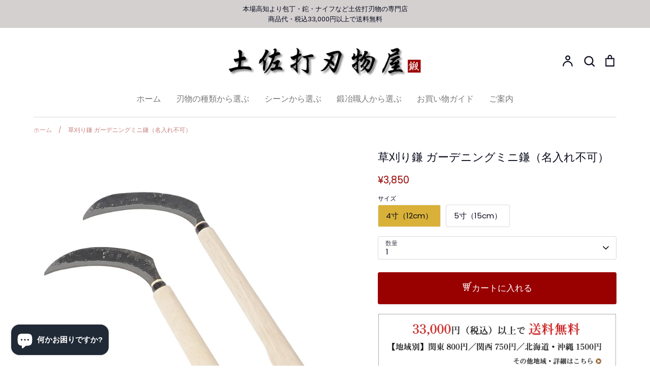

--- FILE ---
content_type: text/html; charset=utf-8
request_url: https://utihamono.com/products/minigama?grid=side
body_size: 64171
content:
<!doctype html>
<html class="no-js supports-no-cookies" lang="ja">
<head>
  <!-- Expression 6.5.1 -->
  <meta charset="utf-8" />
<meta name="viewport" content="width=device-width,initial-scale=1.0" />
<meta http-equiv="X-UA-Compatible" content="IE=edge">
<meta name="google-site-verification" content="LAyOFVLHKRILYEykRI_dwxKbUgIg7zV8rDBZ9t05TSE" />

<link rel="preconnect" href="https://cdn.shopify.com" crossorigin>
<link rel="preconnect" href="https://fonts.shopify.com" crossorigin>
<link rel="preconnect" href="https://monorail-edge.shopifysvc.com"><link rel="preload" as="font" href="//utihamono.com/cdn/fonts/poppins/poppins_n4.0ba78fa5af9b0e1a374041b3ceaadf0a43b41362.woff2" type="font/woff2" crossorigin><link rel="preload" as="font" href="//utihamono.com/cdn/fonts/poppins/poppins_n4.0ba78fa5af9b0e1a374041b3ceaadf0a43b41362.woff2" type="font/woff2" crossorigin><link rel="preload" as="font" href="//utihamono.com/cdn/fonts/poppins/poppins_n4.0ba78fa5af9b0e1a374041b3ceaadf0a43b41362.woff2" type="font/woff2" crossorigin><link rel="preload" as="font" href="//utihamono.com/cdn/fonts/bodoni_moda/bodonimoda_n4.025af1859727a91866b3c708393a6dc972156491.woff2" type="font/woff2" crossorigin><link rel="preload" href="//utihamono.com/cdn/shop/t/11/assets/vendor.min.js?v=103310743411896483601678416369" as="script">
<link rel="preload" href="//utihamono.com/cdn/shop/t/11/assets/theme.js?v=11468119900258701371678416369" as="script"><link rel="canonical" href="https://utihamono.com/products/minigama" /><link rel="icon" href="//utihamono.com/cdn/shop/files/favicon-ha.png?crop=center&height=48&v=1693376650&width=48" type="image/png"><meta name="description" content="ガーデニングの草刈りや山菜採りに便利なミニ鎌、柔らかい草用の薄鎌です。土佐刃物の通販オンラインショップ土佐打刃物屋。土佐刃物の本場高知県よりお届けします。">
<title>ガーデニング ミニ鎌 通販 / 土佐刃物 販売 土佐打刃物屋
    
    
    
</title>

  <meta property="og:site_name" content="土佐打刃物屋">
<meta property="og:url" content="https://utihamono.com/products/minigama">
<meta property="og:title" content="ガーデニング ミニ鎌 通販 / 土佐刃物 販売 土佐打刃物屋">
<meta property="og:type" content="product">
<meta property="og:description" content="ガーデニングの草刈りや山菜採りに便利なミニ鎌、柔らかい草用の薄鎌です。土佐刃物の通販オンラインショップ土佐打刃物屋。土佐刃物の本場高知県よりお届けします。"><meta property="og:image" content="http://utihamono.com/cdn/shop/files/minikama8-1280_1200x1200.jpg?v=1755834648">
  <meta property="og:image:secure_url" content="https://utihamono.com/cdn/shop/files/minikama8-1280_1200x1200.jpg?v=1755834648">
  <meta property="og:image:width" content="1280">
  <meta property="og:image:height" content="1280"><meta property="og:price:amount" content="3,850">
  <meta property="og:price:currency" content="JPY"><meta name="twitter:site" content="@ne2yudSVflMrOfR"><meta name="twitter:card" content="summary_large_image">
<meta name="twitter:title" content="ガーデニング ミニ鎌 通販 / 土佐刃物 販売 土佐打刃物屋">
<meta name="twitter:description" content="ガーデニングの草刈りや山菜採りに便利なミニ鎌、柔らかい草用の薄鎌です。土佐刃物の通販オンラインショップ土佐打刃物屋。土佐刃物の本場高知県よりお届けします。">

<style>
    @font-face {
  font-family: "Bodoni Moda";
  font-weight: 400;
  font-style: normal;
  font-display: fallback;
  src: url("//utihamono.com/cdn/fonts/bodoni_moda/bodonimoda_n4.025af1859727a91866b3c708393a6dc972156491.woff2") format("woff2"),
       url("//utihamono.com/cdn/fonts/bodoni_moda/bodonimoda_n4.aebb4417dfed0dc5ec4a330249c3862add089916.woff") format("woff");
}

    @font-face {
  font-family: Poppins;
  font-weight: 400;
  font-style: normal;
  font-display: fallback;
  src: url("//utihamono.com/cdn/fonts/poppins/poppins_n4.0ba78fa5af9b0e1a374041b3ceaadf0a43b41362.woff2") format("woff2"),
       url("//utihamono.com/cdn/fonts/poppins/poppins_n4.214741a72ff2596839fc9760ee7a770386cf16ca.woff") format("woff");
}

    @font-face {
  font-family: Poppins;
  font-weight: 500;
  font-style: normal;
  font-display: fallback;
  src: url("//utihamono.com/cdn/fonts/poppins/poppins_n5.ad5b4b72b59a00358afc706450c864c3c8323842.woff2") format("woff2"),
       url("//utihamono.com/cdn/fonts/poppins/poppins_n5.33757fdf985af2d24b32fcd84c9a09224d4b2c39.woff") format("woff");
}

    @font-face {
  font-family: Poppins;
  font-weight: 700;
  font-style: normal;
  font-display: fallback;
  src: url("//utihamono.com/cdn/fonts/poppins/poppins_n7.56758dcf284489feb014a026f3727f2f20a54626.woff2") format("woff2"),
       url("//utihamono.com/cdn/fonts/poppins/poppins_n7.f34f55d9b3d3205d2cd6f64955ff4b36f0cfd8da.woff") format("woff");
}

    @font-face {
  font-family: Poppins;
  font-weight: 400;
  font-style: italic;
  font-display: fallback;
  src: url("//utihamono.com/cdn/fonts/poppins/poppins_i4.846ad1e22474f856bd6b81ba4585a60799a9f5d2.woff2") format("woff2"),
       url("//utihamono.com/cdn/fonts/poppins/poppins_i4.56b43284e8b52fc64c1fd271f289a39e8477e9ec.woff") format("woff");
}

    @font-face {
  font-family: Poppins;
  font-weight: 700;
  font-style: italic;
  font-display: fallback;
  src: url("//utihamono.com/cdn/fonts/poppins/poppins_i7.42fd71da11e9d101e1e6c7932199f925f9eea42d.woff2") format("woff2"),
       url("//utihamono.com/cdn/fonts/poppins/poppins_i7.ec8499dbd7616004e21155106d13837fff4cf556.woff") format("woff");
}

    @font-face {
  font-family: Poppins;
  font-weight: 400;
  font-style: normal;
  font-display: fallback;
  src: url("//utihamono.com/cdn/fonts/poppins/poppins_n4.0ba78fa5af9b0e1a374041b3ceaadf0a43b41362.woff2") format("woff2"),
       url("//utihamono.com/cdn/fonts/poppins/poppins_n4.214741a72ff2596839fc9760ee7a770386cf16ca.woff") format("woff");
}

    @font-face {
  font-family: Poppins;
  font-weight: 400;
  font-style: normal;
  font-display: fallback;
  src: url("//utihamono.com/cdn/fonts/poppins/poppins_n4.0ba78fa5af9b0e1a374041b3ceaadf0a43b41362.woff2") format("woff2"),
       url("//utihamono.com/cdn/fonts/poppins/poppins_n4.214741a72ff2596839fc9760ee7a770386cf16ca.woff") format("woff");
}

  </style>

  <link href="//utihamono.com/cdn/shop/t/11/assets/styles.css?v=145138571608570669371759333046" rel="stylesheet" type="text/css" media="all" />
  <!-- 独自CSS -->
     <link href="//utihamono.com/cdn/shop/t/11/assets/uchihamono.css?v=118186569410967546831696244363" rel="stylesheet" type="text/css" media="all" />

  <script>
    document.documentElement.className = document.documentElement.className.replace('no-js', 'js');
    window.theme = window.theme || {};
    window.slate = window.slate || {};

    
    theme.moneyFormatWithCodePreference = "¥{{amount_no_decimals}}";
    

    theme.moneyFormat = "¥{{amount_no_decimals}}";
    theme.strings = {
      addToCart: "カートに入れる",
      soldOut: "品切れ中",
      unavailable: "利用できません",
      addressError: "住所の検索中にエラーが発生しました",
      addressNoResults: "住所結果がありません",
      addressQueryLimit: "Google API の使用制限を超えました。\u003ca href=\"https:\/\/developers.google.com\/maps\/premium\/usage-limits\"\u003eプレミアム プラン\u003c\/a\u003eへのアップグレードを検討してください。",
      authError: "Google マップ API キーの認証中に問題が発生しました。",
      addingToCart: "追加する",
      addedToCart: "追加しました",
      goToCart: "カートの中を見る",
      cart: "",
      cartTermsNotChecked: "ご購入いただくには、利用規約に同意する必要があります。",
      quantityTooHigh: "カートに入れることができるのは[[ quantity ]]個までです",
      unitPriceSeparator: "",
      searchResultsPages: "ページ",
      searchResultsViewAll: "全ての結果を見る",
      searchResultsNoResults: "検索結果が見つかりませんでした",
      previous: "前へ",
      next: "次へ",
      cart_shipping_calculator_hide_calculator: "送料計算を非表示",
      cart_shipping_calculator_title: "",
      cart_general_hide_note: "備考欄を閉じる",
      cart_general_show_note: "▼備考欄を開く（領収書や配送のご要望（宅配ボックスへなど）、ギフトメッセージ代筆希望等ご注文に関する連絡事項の入力はここをクリック）",
      inventoryNotice: "[[ quantity ]] 点在庫あり",
      imageSlider: ""
    };
    theme.routes = {
      account_addresses_url: '/account/addresses',
      search_url: '/search',
      cart_url: '/cart',
      cart_add_url: '/cart/add',
      cart_change_url: '/cart/change'
    };
    theme.settings = {
      dynamicQtyOpts: true
    };
  </script><script src="//utihamono.com/cdn/shop/t/11/assets/vendor.min.js?v=103310743411896483601678416369" defer="defer"></script>
  <script src="//utihamono.com/cdn/shop/t/11/assets/theme.js?v=11468119900258701371678416369" defer="defer"></script>

  <script src="https://code.jquery.com/jquery-3.4.1.min.js"></script>
<script src="https://code.jquery.com/ui/1.12.1/jquery-ui.min.js"></script>
<script src="https://rawgit.com/jquery/jquery-ui/master/ui/i18n/datepicker-ja.js"></script>
<link rel="stylesheet" href="https://code.jquery.com/ui/1.12.1/themes/base/jquery-ui.css">

  <script>window.performance && window.performance.mark && window.performance.mark('shopify.content_for_header.start');</script><meta name="google-site-verification" content="LAyOFVLHKRILYEykRI_dwxKbUgIg7zV8rDBZ9t05TSE">
<meta id="shopify-digital-wallet" name="shopify-digital-wallet" content="/59500265643/digital_wallets/dialog">
<meta name="shopify-checkout-api-token" content="154a38e83b90cb9e899e21628b9b3b03">
<link rel="alternate" type="application/json+oembed" href="https://utihamono.com/products/minigama.oembed">
<script async="async" src="/checkouts/internal/preloads.js?locale=ja-JP"></script>
<link rel="preconnect" href="https://shop.app" crossorigin="anonymous">
<script async="async" src="https://shop.app/checkouts/internal/preloads.js?locale=ja-JP&shop_id=59500265643" crossorigin="anonymous"></script>
<script id="apple-pay-shop-capabilities" type="application/json">{"shopId":59500265643,"countryCode":"JP","currencyCode":"JPY","merchantCapabilities":["supports3DS"],"merchantId":"gid:\/\/shopify\/Shop\/59500265643","merchantName":"土佐打刃物屋","requiredBillingContactFields":["postalAddress","email","phone"],"requiredShippingContactFields":["postalAddress","email","phone"],"shippingType":"shipping","supportedNetworks":["visa","masterCard","amex","jcb","discover"],"total":{"type":"pending","label":"土佐打刃物屋","amount":"1.00"},"shopifyPaymentsEnabled":true,"supportsSubscriptions":true}</script>
<script id="shopify-features" type="application/json">{"accessToken":"154a38e83b90cb9e899e21628b9b3b03","betas":["rich-media-storefront-analytics"],"domain":"utihamono.com","predictiveSearch":false,"shopId":59500265643,"locale":"ja"}</script>
<script>var Shopify = Shopify || {};
Shopify.shop = "uchihamono.myshopify.com";
Shopify.locale = "ja";
Shopify.currency = {"active":"JPY","rate":"1.0"};
Shopify.country = "JP";
Shopify.theme = {"name":"Expression","id":132314497195,"schema_name":"Expression","schema_version":"6.5.1","theme_store_id":230,"role":"main"};
Shopify.theme.handle = "null";
Shopify.theme.style = {"id":null,"handle":null};
Shopify.cdnHost = "utihamono.com/cdn";
Shopify.routes = Shopify.routes || {};
Shopify.routes.root = "/";</script>
<script type="module">!function(o){(o.Shopify=o.Shopify||{}).modules=!0}(window);</script>
<script>!function(o){function n(){var o=[];function n(){o.push(Array.prototype.slice.apply(arguments))}return n.q=o,n}var t=o.Shopify=o.Shopify||{};t.loadFeatures=n(),t.autoloadFeatures=n()}(window);</script>
<script>
  window.ShopifyPay = window.ShopifyPay || {};
  window.ShopifyPay.apiHost = "shop.app\/pay";
  window.ShopifyPay.redirectState = null;
</script>
<script id="shop-js-analytics" type="application/json">{"pageType":"product"}</script>
<script defer="defer" async type="module" src="//utihamono.com/cdn/shopifycloud/shop-js/modules/v2/client.init-shop-cart-sync_CSE-8ASR.ja.esm.js"></script>
<script defer="defer" async type="module" src="//utihamono.com/cdn/shopifycloud/shop-js/modules/v2/chunk.common_DDD8GOhs.esm.js"></script>
<script defer="defer" async type="module" src="//utihamono.com/cdn/shopifycloud/shop-js/modules/v2/chunk.modal_B6JNj9sU.esm.js"></script>
<script type="module">
  await import("//utihamono.com/cdn/shopifycloud/shop-js/modules/v2/client.init-shop-cart-sync_CSE-8ASR.ja.esm.js");
await import("//utihamono.com/cdn/shopifycloud/shop-js/modules/v2/chunk.common_DDD8GOhs.esm.js");
await import("//utihamono.com/cdn/shopifycloud/shop-js/modules/v2/chunk.modal_B6JNj9sU.esm.js");

  window.Shopify.SignInWithShop?.initShopCartSync?.({"fedCMEnabled":true,"windoidEnabled":true});

</script>
<script>
  window.Shopify = window.Shopify || {};
  if (!window.Shopify.featureAssets) window.Shopify.featureAssets = {};
  window.Shopify.featureAssets['shop-js'] = {"shop-cart-sync":["modules/v2/client.shop-cart-sync_BCoLmxl3.ja.esm.js","modules/v2/chunk.common_DDD8GOhs.esm.js","modules/v2/chunk.modal_B6JNj9sU.esm.js"],"init-fed-cm":["modules/v2/client.init-fed-cm_BUzkuSqB.ja.esm.js","modules/v2/chunk.common_DDD8GOhs.esm.js","modules/v2/chunk.modal_B6JNj9sU.esm.js"],"init-shop-email-lookup-coordinator":["modules/v2/client.init-shop-email-lookup-coordinator_BW32axq4.ja.esm.js","modules/v2/chunk.common_DDD8GOhs.esm.js","modules/v2/chunk.modal_B6JNj9sU.esm.js"],"init-windoid":["modules/v2/client.init-windoid_BvNGLRkF.ja.esm.js","modules/v2/chunk.common_DDD8GOhs.esm.js","modules/v2/chunk.modal_B6JNj9sU.esm.js"],"shop-button":["modules/v2/client.shop-button_CH0XKSrs.ja.esm.js","modules/v2/chunk.common_DDD8GOhs.esm.js","modules/v2/chunk.modal_B6JNj9sU.esm.js"],"shop-cash-offers":["modules/v2/client.shop-cash-offers_DjoQtMHe.ja.esm.js","modules/v2/chunk.common_DDD8GOhs.esm.js","modules/v2/chunk.modal_B6JNj9sU.esm.js"],"shop-toast-manager":["modules/v2/client.shop-toast-manager_B8NLGr5M.ja.esm.js","modules/v2/chunk.common_DDD8GOhs.esm.js","modules/v2/chunk.modal_B6JNj9sU.esm.js"],"init-shop-cart-sync":["modules/v2/client.init-shop-cart-sync_CSE-8ASR.ja.esm.js","modules/v2/chunk.common_DDD8GOhs.esm.js","modules/v2/chunk.modal_B6JNj9sU.esm.js"],"init-customer-accounts-sign-up":["modules/v2/client.init-customer-accounts-sign-up_C-LwrDE-.ja.esm.js","modules/v2/client.shop-login-button_D0X6bVTm.ja.esm.js","modules/v2/chunk.common_DDD8GOhs.esm.js","modules/v2/chunk.modal_B6JNj9sU.esm.js"],"pay-button":["modules/v2/client.pay-button_imCDqct4.ja.esm.js","modules/v2/chunk.common_DDD8GOhs.esm.js","modules/v2/chunk.modal_B6JNj9sU.esm.js"],"init-customer-accounts":["modules/v2/client.init-customer-accounts_CxIJyI-K.ja.esm.js","modules/v2/client.shop-login-button_D0X6bVTm.ja.esm.js","modules/v2/chunk.common_DDD8GOhs.esm.js","modules/v2/chunk.modal_B6JNj9sU.esm.js"],"avatar":["modules/v2/client.avatar_BTnouDA3.ja.esm.js"],"init-shop-for-new-customer-accounts":["modules/v2/client.init-shop-for-new-customer-accounts_DRBL7B82.ja.esm.js","modules/v2/client.shop-login-button_D0X6bVTm.ja.esm.js","modules/v2/chunk.common_DDD8GOhs.esm.js","modules/v2/chunk.modal_B6JNj9sU.esm.js"],"shop-follow-button":["modules/v2/client.shop-follow-button_D610YzXR.ja.esm.js","modules/v2/chunk.common_DDD8GOhs.esm.js","modules/v2/chunk.modal_B6JNj9sU.esm.js"],"checkout-modal":["modules/v2/client.checkout-modal_NhzDspE5.ja.esm.js","modules/v2/chunk.common_DDD8GOhs.esm.js","modules/v2/chunk.modal_B6JNj9sU.esm.js"],"shop-login-button":["modules/v2/client.shop-login-button_D0X6bVTm.ja.esm.js","modules/v2/chunk.common_DDD8GOhs.esm.js","modules/v2/chunk.modal_B6JNj9sU.esm.js"],"lead-capture":["modules/v2/client.lead-capture_pLpCOlEn.ja.esm.js","modules/v2/chunk.common_DDD8GOhs.esm.js","modules/v2/chunk.modal_B6JNj9sU.esm.js"],"shop-login":["modules/v2/client.shop-login_DiHM-Diw.ja.esm.js","modules/v2/chunk.common_DDD8GOhs.esm.js","modules/v2/chunk.modal_B6JNj9sU.esm.js"],"payment-terms":["modules/v2/client.payment-terms_BdLTgEH_.ja.esm.js","modules/v2/chunk.common_DDD8GOhs.esm.js","modules/v2/chunk.modal_B6JNj9sU.esm.js"]};
</script>
<script>(function() {
  var isLoaded = false;
  function asyncLoad() {
    if (isLoaded) return;
    isLoaded = true;
    var urls = ["https:\/\/apps.synctrack.io\/cta-buttons\/cta-group-button.js?v=1708055474\u0026shop=uchihamono.myshopify.com","https:\/\/cdn.logbase.io\/lb-upsell-wrapper.js?shop=uchihamono.myshopify.com"];
    for (var i = 0; i < urls.length; i++) {
      var s = document.createElement('script');
      s.type = 'text/javascript';
      s.async = true;
      s.src = urls[i];
      var x = document.getElementsByTagName('script')[0];
      x.parentNode.insertBefore(s, x);
    }
  };
  if(window.attachEvent) {
    window.attachEvent('onload', asyncLoad);
  } else {
    window.addEventListener('load', asyncLoad, false);
  }
})();</script>
<script id="__st">var __st={"a":59500265643,"offset":32400,"reqid":"58822574-01bc-40ee-9437-4daa620d37f5-1769784654","pageurl":"utihamono.com\/products\/minigama?grid=side","u":"3ad408333261","p":"product","rtyp":"product","rid":7276965363883};</script>
<script>window.ShopifyPaypalV4VisibilityTracking = true;</script>
<script id="captcha-bootstrap">!function(){'use strict';const t='contact',e='account',n='new_comment',o=[[t,t],['blogs',n],['comments',n],[t,'customer']],c=[[e,'customer_login'],[e,'guest_login'],[e,'recover_customer_password'],[e,'create_customer']],r=t=>t.map((([t,e])=>`form[action*='/${t}']:not([data-nocaptcha='true']) input[name='form_type'][value='${e}']`)).join(','),a=t=>()=>t?[...document.querySelectorAll(t)].map((t=>t.form)):[];function s(){const t=[...o],e=r(t);return a(e)}const i='password',u='form_key',d=['recaptcha-v3-token','g-recaptcha-response','h-captcha-response',i],f=()=>{try{return window.sessionStorage}catch{return}},m='__shopify_v',_=t=>t.elements[u];function p(t,e,n=!1){try{const o=window.sessionStorage,c=JSON.parse(o.getItem(e)),{data:r}=function(t){const{data:e,action:n}=t;return t[m]||n?{data:e,action:n}:{data:t,action:n}}(c);for(const[e,n]of Object.entries(r))t.elements[e]&&(t.elements[e].value=n);n&&o.removeItem(e)}catch(o){console.error('form repopulation failed',{error:o})}}const l='form_type',E='cptcha';function T(t){t.dataset[E]=!0}const w=window,h=w.document,L='Shopify',v='ce_forms',y='captcha';let A=!1;((t,e)=>{const n=(g='f06e6c50-85a8-45c8-87d0-21a2b65856fe',I='https://cdn.shopify.com/shopifycloud/storefront-forms-hcaptcha/ce_storefront_forms_captcha_hcaptcha.v1.5.2.iife.js',D={infoText:'hCaptchaによる保護',privacyText:'プライバシー',termsText:'利用規約'},(t,e,n)=>{const o=w[L][v],c=o.bindForm;if(c)return c(t,g,e,D).then(n);var r;o.q.push([[t,g,e,D],n]),r=I,A||(h.body.append(Object.assign(h.createElement('script'),{id:'captcha-provider',async:!0,src:r})),A=!0)});var g,I,D;w[L]=w[L]||{},w[L][v]=w[L][v]||{},w[L][v].q=[],w[L][y]=w[L][y]||{},w[L][y].protect=function(t,e){n(t,void 0,e),T(t)},Object.freeze(w[L][y]),function(t,e,n,w,h,L){const[v,y,A,g]=function(t,e,n){const i=e?o:[],u=t?c:[],d=[...i,...u],f=r(d),m=r(i),_=r(d.filter((([t,e])=>n.includes(e))));return[a(f),a(m),a(_),s()]}(w,h,L),I=t=>{const e=t.target;return e instanceof HTMLFormElement?e:e&&e.form},D=t=>v().includes(t);t.addEventListener('submit',(t=>{const e=I(t);if(!e)return;const n=D(e)&&!e.dataset.hcaptchaBound&&!e.dataset.recaptchaBound,o=_(e),c=g().includes(e)&&(!o||!o.value);(n||c)&&t.preventDefault(),c&&!n&&(function(t){try{if(!f())return;!function(t){const e=f();if(!e)return;const n=_(t);if(!n)return;const o=n.value;o&&e.removeItem(o)}(t);const e=Array.from(Array(32),(()=>Math.random().toString(36)[2])).join('');!function(t,e){_(t)||t.append(Object.assign(document.createElement('input'),{type:'hidden',name:u})),t.elements[u].value=e}(t,e),function(t,e){const n=f();if(!n)return;const o=[...t.querySelectorAll(`input[type='${i}']`)].map((({name:t})=>t)),c=[...d,...o],r={};for(const[a,s]of new FormData(t).entries())c.includes(a)||(r[a]=s);n.setItem(e,JSON.stringify({[m]:1,action:t.action,data:r}))}(t,e)}catch(e){console.error('failed to persist form',e)}}(e),e.submit())}));const S=(t,e)=>{t&&!t.dataset[E]&&(n(t,e.some((e=>e===t))),T(t))};for(const o of['focusin','change'])t.addEventListener(o,(t=>{const e=I(t);D(e)&&S(e,y())}));const B=e.get('form_key'),M=e.get(l),P=B&&M;t.addEventListener('DOMContentLoaded',(()=>{const t=y();if(P)for(const e of t)e.elements[l].value===M&&p(e,B);[...new Set([...A(),...v().filter((t=>'true'===t.dataset.shopifyCaptcha))])].forEach((e=>S(e,t)))}))}(h,new URLSearchParams(w.location.search),n,t,e,['guest_login'])})(!1,!0)}();</script>
<script integrity="sha256-4kQ18oKyAcykRKYeNunJcIwy7WH5gtpwJnB7kiuLZ1E=" data-source-attribution="shopify.loadfeatures" defer="defer" src="//utihamono.com/cdn/shopifycloud/storefront/assets/storefront/load_feature-a0a9edcb.js" crossorigin="anonymous"></script>
<script crossorigin="anonymous" defer="defer" src="//utihamono.com/cdn/shopifycloud/storefront/assets/shopify_pay/storefront-65b4c6d7.js?v=20250812"></script>
<script data-source-attribution="shopify.dynamic_checkout.dynamic.init">var Shopify=Shopify||{};Shopify.PaymentButton=Shopify.PaymentButton||{isStorefrontPortableWallets:!0,init:function(){window.Shopify.PaymentButton.init=function(){};var t=document.createElement("script");t.src="https://utihamono.com/cdn/shopifycloud/portable-wallets/latest/portable-wallets.ja.js",t.type="module",document.head.appendChild(t)}};
</script>
<script data-source-attribution="shopify.dynamic_checkout.buyer_consent">
  function portableWalletsHideBuyerConsent(e){var t=document.getElementById("shopify-buyer-consent"),n=document.getElementById("shopify-subscription-policy-button");t&&n&&(t.classList.add("hidden"),t.setAttribute("aria-hidden","true"),n.removeEventListener("click",e))}function portableWalletsShowBuyerConsent(e){var t=document.getElementById("shopify-buyer-consent"),n=document.getElementById("shopify-subscription-policy-button");t&&n&&(t.classList.remove("hidden"),t.removeAttribute("aria-hidden"),n.addEventListener("click",e))}window.Shopify?.PaymentButton&&(window.Shopify.PaymentButton.hideBuyerConsent=portableWalletsHideBuyerConsent,window.Shopify.PaymentButton.showBuyerConsent=portableWalletsShowBuyerConsent);
</script>
<script data-source-attribution="shopify.dynamic_checkout.cart.bootstrap">document.addEventListener("DOMContentLoaded",(function(){function t(){return document.querySelector("shopify-accelerated-checkout-cart, shopify-accelerated-checkout")}if(t())Shopify.PaymentButton.init();else{new MutationObserver((function(e,n){t()&&(Shopify.PaymentButton.init(),n.disconnect())})).observe(document.body,{childList:!0,subtree:!0})}}));
</script>
<link id="shopify-accelerated-checkout-styles" rel="stylesheet" media="screen" href="https://utihamono.com/cdn/shopifycloud/portable-wallets/latest/accelerated-checkout-backwards-compat.css" crossorigin="anonymous">
<style id="shopify-accelerated-checkout-cart">
        #shopify-buyer-consent {
  margin-top: 1em;
  display: inline-block;
  width: 100%;
}

#shopify-buyer-consent.hidden {
  display: none;
}

#shopify-subscription-policy-button {
  background: none;
  border: none;
  padding: 0;
  text-decoration: underline;
  font-size: inherit;
  cursor: pointer;
}

#shopify-subscription-policy-button::before {
  box-shadow: none;
}

      </style>
<script id="sections-script" data-sections="product-recommendations" defer="defer" src="//utihamono.com/cdn/shop/t/11/compiled_assets/scripts.js?v=2299"></script>
<script>window.performance && window.performance.mark && window.performance.mark('shopify.content_for_header.end');</script>
<!-- BEGIN app block: shopify://apps/seowill-sticky-cart/blocks/sticky-cart/bba5bb0a-ae9e-4ec9-8cd1-5e9d3f32ebbe --><!-- Start : Sticky Add To Cart -->




<script>
  var AutoHideButton = true;
var CurrencyConverterAppRate = {};
getCurrencyConverter();
    








function girafflymoneyformat(){
    var format = {before_format:"",after_format:""};
    // var spanMoneyStr = jQuery("span.money:eq(0)").text();
    var spanMoneyStr = "";
    var spanMoneyArr = jQuery("span.money");
    spanMoneyArr.each(function(){
        if(jQuery(this).text() != undefined) {
            if(spanMoneyStr.length < jQuery(this).text().length  && jQuery(this).text().indexOf('Your Cart Subtotal')==-1) {
                spanMoneyStr = jQuery(this).text()
            }
        }
    })

    if(spanMoneyStr === '') {
        spanMoneyStr = jQuery("span.currency-converter-amount-box:eq(0)").text();
    }
    if(spanMoneyStr === '') {
        spanMoneyStr = jQuery("span.Magic-Currency:eq(0)").text();
    }
    if(spanMoneyStr === '') {
        spanMoneyStr =  jQuery("span.product__price:eq(0)").text();
    }
    if(spanMoneyStr === '') {
        spanMoneyStr =  jQuery("span.price-item:eq(0)").text();
    }

    if(spanMoneyStr!=null){
        var first_positon = 999;
        var end_position = 999;
        for(var i=0;i<spanMoneyStr.length;i++){
            if(parseInt(spanMoneyStr[i])||parseInt(spanMoneyStr[i])==0){
                if(first_positon==999){
                    first_positon=i;
                }
            }
        }
        for(var j=spanMoneyStr.length-1;j>-1;j--){
            if(parseInt(spanMoneyStr[j])||parseInt(spanMoneyStr[j])==0){
                if(end_position==999){
                    end_position=j;
                }
            }
        }
        format.before_format= spanMoneyStr.slice(0,first_positon).replace('-', '');
        format.after_format = spanMoneyStr.slice(end_position+1);
    }
    return format;
}


function girafflyGetPrice(){
    var returnPrice = {price:"",compared_price:""};
    // return returnPrice;
    var arr =[];
    var change_format = girafflymoneyformat();

    before_format=change_format.before_format;
    after_format=change_format.after_format;

    jQuery('span.money').each(function(k) {
        if(!isNaN(jQuery(this).html().substring(jQuery(this).html().indexOf(before_format)+before_format.length,jQuery(this).html().indexOf(after_format)))){
            arr[k]=jQuery(this).html().substring(jQuery(this).html().indexOf(before_format)+before_format.length,jQuery(this).html().indexOf(after_format));
        }else{
            arr[k]=0;
        }
    })
    var noZeoArr=[];
    for(j=0;j<arr.length;j++){
        if(+arr[j]!=0){
            noZeoArr.push(arr[j]);
        }
    }
    var AS = noZeoArr.sort((a, b) => a - b);

    if(AS.length>0){
        returnPrice.price=before_format+AS[0]+after_format;
        returnPrice.compared_price=before_format+AS[AS.length-1]+after_format;
    }
    return returnPrice;
}


function girafflyChangeCurrency(amount,from,to,comparePrice=false){

    // console.log('---------girafflyChangeCurrency-----------start------------')
    if(from=="" || to ==""){
        return amount;
    }
    if(from == to){
        return amount;
    }

    if(window.Currency!=undefined && giraffly_default_js!=1){
        // console.log('---------------------------1---------------------------')
        if(window.Currency.convert!=undefined){
            return window.Currency.convert(amount,from,to);
        }else{
            return amount;
        }
    }else if(window.DoublyGlobalCurrency!=undefined){
        // console.log('---------------------------2--------------------------')
        if(window.DoublyGlobalCurrency.convert!=undefined){
            // 价格转化有差别国家列表
            // const shortname = ['ARS','XPF','COP','CRC','HUF','IDR','PYG','RUB','UYU','VND'];
            // let formatAfterPrice = window.DoublyGlobalCurrency.convert(amount,from,to);
            // console.log(formatAfterPrice)
            // if(shortname.includes(to)) {
            //     return formatAfterPrice/1000;
            // } else {
            //     return formatAfterPrice;
            // }

            return window.DoublyGlobalCurrency.convert(amount,from,to);
        }else{
            return amount;
        }
    }else if(window.KTCurrency!=undefined){
        // console.log('---------------------------3---------------------------')
        if(window.KTCurrency.convert!=undefined){
            return window.KTCurrency.convert(amount,from,to);
        }else{
            return amount;
        }
    }else if(window.Shoppad!=undefined) {
        if(Shoppad.apps!=undefined) {
            if(Shoppad.apps.coin!=undefined) {
                // console.log('---------------------------4---------------------------')
                rate = Shoppad.apps.coin.getLocalCurrencyUSDExchangeRate()
                // 无小数点的特殊货币则不保留小数部分
                if(hidden_point_arr.indexOf(to) === 0) {
                    return Math.round(amount * rate);
                }
                return Math.round(amount * rate * 100) / 100;
            }
        }
    }else if(window.localStorage['cbb-currency-converter-currency'] != undefined) {
        // console.log('---------------------------5---------------------------')
        var toRate = CurrencyConverterAppRate[to];
        var fromRate = CurrencyConverterAppRate[from];
        // 无小数点的特殊货币则不保留小数部分
        if(hidden_point_arr.indexOf(to) === 0) {
            return Math.round((amount * toRate) / fromRate);
        }
        return Math.round(((amount * toRate) / fromRate) * 100) /100;
    }else if(window.ACSCurrency != undefined) {
        // console.log('---------------------------6---------------------------')
        if(window.ACSCurrency.convert != undefined) {
            return window.ACSCurrency.convert(amount,from,to);
        }else{
            return amount;
        }
    }else if(window.mcc_formatMoney != undefined) {
        // console.log('---------------------------7---------------------------')
        if(comparePrice) {
            tagSelector = $_mcc("span.money").eq(1)
        }else{
            tagSelector = $_mcc("span.money").eq(0)
        }
        amount = Conversion(tagSelector,to)
        return amount;
    }else if(window.currencyhq != undefined) {
        // console.log('---------------------------8---------------------------')
        // tagSelector = currencyhq.monies;
        // if(comparePrice) {
        //     amount = tagSelector[1]['dataset'].originalUnformatted
        // }else{
        //     amount = tagSelector[0]['dataset'].originalUnformatted
        // }
        if(comparePrice) {
            tagMonies = currencyhq.monies[1]
        }else{
            tagMonies = currencyhq.monies[0]
        }
        if(tagMonies != undefined) {
            var allowArr = [1,2,3,4,5,6,7,8,9,0,'1','2','3','4','5','6','7','8','9','0']
            var toAmount =""
            var returnAmount

            
            for(var i=0; i<tagMonies.textContent.length; i++){
                if(allowArr.indexOf(tagMonies.textContent[i]) != -1) {
                    toAmount += tagMonies.textContent[i]
                }else if(tagMonies.textContent[i] == '.' || tagMonies.textContent[i] == ',') {
                    if(allowArr.indexOf(tagMonies.textContent[i+1]) != -1 && allowArr.indexOf(tagMonies.textContent[i-1]) != -1) {
                        toAmount += tagMonies.textContent[i]
                    }
                }

            }

            
            var firstSign;
            for(var i=toAmount.length-1; i>=0; i--) {
                if(allowArr.indexOf(toAmount[i]) == -1) {
                    firstSign = toAmount[i];
                    break;
                }
            }
            if(firstSign == '.') {
                returnAmount = toAmount.replace(',','')
            }else if(firstSign == ','){
                returnAmount = toAmount.replace('.','')
                returnAmount = returnAmount.replace(',','.')
            }else{
                returnAmount = toAmount
            }
        }
        return returnAmount;
    }else if(window.PriceConvert != undefined) {
        return window.PriceConvert(amount,to);
    }else if(window.SalesRocket != undefined){
        if(window.SalesRocket.CurrencyManager != undefined) {
            if(window.SalesRocket.CurrencyManager.allCurrencies != undefined) {
                var allCurrencies = SalesRocket.CurrencyManager.allCurrencies;
                var MoneyRate = [];
                for(var i in allCurrencies) {
                    MoneyRate[i] = allCurrencies[i]['r'];
                };
                var toRate = MoneyRate[to];
                var fromRate = MoneyRate[from];
                // 无小数点的特殊货币则不保留小数部分
                if(hidden_point_arr.indexOf(to) === 0) {
                    return Math.round((amount * toRate) / fromRate);
                }
                return Math.round(((amount * toRate) / fromRate) * 100) /100;
            }
        }
        return amount;
    }
    // console.log('---------------------------9---------------------------')
    if(window.Currency!=undefined){
        if(window.Currency.convert!=undefined){
            return window.Currency.convert(amount,from,to);
        }else{
            return amount;
        }
    }else{
        return amount;
    }
    
}


function girafflyHiddenPoint(price){
    if(hidden_point){
        return parseInt(price).toLocaleString('en-US');
    }else{
        return formatCurrency(parseFloat(price).toFixed(2));
    }
}

/**
 *  函数名  : girafflyCurrencyAttributesObject
 *  作用    : 获取变量中的货币数据 
 *  参数    : windowFirst  ---> window 对象中的第一个属性
 *  参数    : windowSecond ---> window 对象中的第二个属性
 *  参数    : symbol       ---> 获取到的数据是否只有符号,有符号则要去除符号
 *  参数    : json         ---> 获取到的数据是否为json格式
 *  参数    : json_index   ---> 如果是json,则需要填入json索引
 *  参数    : html         ---> 是否html类型
 *  参数    : cookie       ---> 是否在cookie获取数据
 */
function girafflyCurrencyAttributesObject(windowFirst,windowSecond,symbol=false,json=false,json_index='',html=false,cookie=false) {
    var currencyStr1 = '';
    var currencyStr2 = '';
    if(cookie == true) {
        if(window[windowFirst]!=undefined){
                if(window[windowFirst][windowSecond]!=undefined){
                    var cookieArr = window[windowFirst][windowSecond].split(';')
                    cookieArr.map((item)=>{
                        if(item.split('=')[0].indexOf(json_index) != -1) {
                            currencyStr1 = item.split('=')[1]
                        }
                    })
                    return currencyStr1;
                }
            }
    }else{
        if(symbol == true) {
            if(window[windowFirst]!=undefined){
                if(window[windowFirst][windowSecond]!=undefined){
                    if(json == true) {
                        currencyStr1 = JSON.parse(window[windowFirst][windowSecond]);
                        currencyStr2 = currencyStr1[json_index];
                        return currencyStr2;
                    }else if(html == true) {
                        return jQuery(window[windowFirst][windowSecond]).text().trim();
                    }
                    else{
                        return JSON.parse(window[windowFirst][windowSecond]);
                    }
                }
            }
        }else{
            if(window[windowFirst]!=undefined){
                if(window[windowFirst][windowSecond]!=undefined){
                    currencyStr1 = window[windowFirst][windowSecond];
                    if(json == true) {
                        currencyStr1 = JSON.parse(currencyStr1);
                        currencyStr2 = currencyStr1[json_index];
                        return currencyStr2;
                    }else{
                        currencyStr2 = ""
                        for(var i=0; i<currencyStr1.length; i++) {
                            if(currencyStr1[i]>='A'&&currencyStr1[i]<='Z'){
                                currencyStr2 += currencyStr1[i];
                            }
                        }
                        return currencyStr2;
                    }
                }
            } 
        }
    }
    
    return false;
}

function girafflyCurrencyAttributesFunction(windowFirst,windowPath,functionName,param='') {
    if(window[windowFirst] != undefined) {
        windowData = window[windowFirst]
        for(var i =0; i<windowPath.length; i++) {
            if(windowData[windowPath[i]] != undefined) {
                windowData = windowData[windowPath[i]];
            }else{
                return false;
            }
        }
        if(param==='') {
            if(windowData[functionName] != undefined) {
                return windowData[functionName]()
            }
        }else{
            if(windowData[functionName] != undefined) {
                return windowData[functionName](param)
            }
        }
    }
    return false;
}


function girafflyReturnAmount(price,comparePrice=false){
    // console.log('girafflyReturnAmount-------start')
    var currency = new Set();
    if(girafflyMutilCurrency!=null){
        var from = "";
        var to = "";
        // var notNeed=1;
        if(Shopify.currency.active!=undefined){
            from=Shopify.currency.active;
            currency.add(Shopify.currency.active);
            //to=Shopify.currency.active;
        }

        
        girafflyCurrencyAttributesObject('Currency','currentCurrency')?currency.add(girafflyCurrencyAttributesObject('Currency','currentCurrency')):'';
        
        girafflyCurrencyAttributesObject('DoublyGlobalCurrency','currentCurrency')?currency.add(girafflyCurrencyAttributesObject('DoublyGlobalCurrency','currentCurrency')):'';
        
        girafflyCurrencyAttributesObject('KTCurrency','currentCurrency')?currency.add(girafflyCurrencyAttributesObject('KTCurrency','currentCurrency')):'';
        
        girafflyCurrencyAttributesObject('conversionBearAutoCurrencyConverter','currency')?currency.add(girafflyCurrencyAttributesObject('conversionBearAutoCurrencyConverter','currency')):'';
                
        girafflyCurrencyAttributesObject('sessionStorage','bacurr_user_cur',true)?currency.add(girafflyCurrencyAttributesObject('sessionStorage','bacurr_user_cur',true)):'';
        
        girafflyCurrencyAttributesObject('sessionStorage','buckscc_customer_currency')?currency.add(girafflyCurrencyAttributesObject('sessionStorage','buckscc_customer_currency')):'';
        
        girafflyCurrencyAttributesObject('localStorage','cbb-currency-converter-currency',true,true,'value')?currency.add(girafflyCurrencyAttributesObject('localStorage','cbb-currency-converter-currency',true,true,'value')):'';
        
        girafflyCurrencyAttributesObject('sessionStorage','bacurrGeoCurrency',true,true,'value')?currency.add(girafflyCurrencyAttributesObject('sessionStorage','bacurrGeoCurrency',true,true,'value')):'';
        
        girafflyCurrencyAttributesObject('currencyhq','selected')?currency.add(girafflyCurrencyAttributesObject('currencyhq','selected')):'';
        
        girafflyCurrencyAttributesObject('localStorage','eliteCurrency')?currency.add(girafflyCurrencyAttributesObject('localStorage','eliteCurrency')):'';
        
        girafflyCurrencyAttributesObject('localStorage','currency59db814c-59bb-11eb-ae93-0242ac130002',false,true,false,'',true)?currency.add(girafflyCurrencyAttributesObject('localStorage','currency59db814c-59bb-11eb-ae93-0242ac130002',false,true,false,'',true)):'';
        
        girafflyCurrencyAttributesObject('localStorage','ws-'+window.Shopify.shop+'-currencyConverter-currency')?currency.add(girafflyCurrencyAttributesObject('localStorage','ws-'+window.Shopify.shop+'-currencyConverter-currency')):'';
        
        girafflyCurrencyAttributesObject('localStorage','autoketing-currency-location-customer-v1')?currency.add(girafflyCurrencyAttributesObject('localStorage','autoketing-currency-location-customer-v1')):'';        
        
        

        
        // 存在问题 -> APP加载慢,导致进行后无法使用他们的函数获取Cookie,但是如果直接读取cookie的话,可能存在Cookie信息保留
        // 用别人的函数读取cookie,好处是可以防止信息保留导致的信息冲突
        girafflyCurrencyAttributesObject('document','cookie',false,false,'mc-currency',false,true)?currency.add(girafflyCurrencyAttributesObject('document','cookie',false,false,'mc-currency',false,true)):'';
        
        girafflyCurrencyAttributesObject('document','cookie',false,false,'autoketing-currency',false,true)?currency.add(girafflyCurrencyAttributesObject('document','cookie',false,false,'autoketing-currency',false,true)):'';
        // girafflyCurrencyAttributesFunction('window',[],'readCookie','mc-currency')?currency.add(girafflyCurrencyAttributesFunction('window',[''],'readCookie','mc-currency')):'';
        
        // girafflyCurrencyAttributesObject('document','cookie',true,true,true,'mw_cs')?currency.add(girafflyCurrencyAttributesObject('document','cookie',true,true,true,'mw_cs')):'';
        girafflyCurrencyAttributesFunction('mwSwitcher',['utils'],'getLocalCurrency','mw_cs')?currency.add(girafflyCurrencyAttributesFunction('mwSwitcher',['utils'],'getLocalCurrency','mw_cs')):'';
        
        girafflyCurrencyAttributesFunction('Shoppad',['apps','coin'],'getLocalCurrency')?currency.add(girafflyCurrencyAttributesFunction('Shoppad',['apps','coin'],'getLocalCurrency')):'';
        
        girafflyCurrencyAttributesFunction('window',[],'mcc_read_cookie','mcc_manual_currency')?currency.add(girafflyCurrencyAttributesFunction('window',[],'mcc_read_cookie','mcc_manual_currency')):'';
        
        if(currency.size >= 2) {
            currency.delete(window.Shopify.currency.active);
        }
        // 删除后应该只剩一个元素,如果还有多个的话,说明可能存在多个货币APP或者可能其他货币APP数据未完全清除,若是需要处理这个问题,可以从这想办法
        if(currency.size >= 2) {
            localStorage.clear();
            sessionStorage.clear();
        }
        // console.log(currency)
        // 默认取最后一个
        to = currency.values().next()['value']
        
        //转换价格
        price = girafflyChangeCurrency(price,from,to,comparePrice);
        // console.log(price,'price')
        // console.log('---------girafflyChangeCurrency-----------end------------')
        //货币符号
        var before_format ="";
        var after_format ="";
        var change_format = girafflymoneyformat();

        before_format=change_format.before_format;
        after_format=change_format.after_format;
        if(before_format === '$' && after_format === '') {
            after_format = 'USD'
        }
        // if(notNeed){
        //     return '<span class="giraffly_product_currency_before">&nbsp;¥</span>' + girafflyHiddenPoint(price) + '<span class="giraffly_product_currency">&nbsp;'+after_format+'</span>';
        // }

        return  '<span class="giraffly_product_currency_before">'+before_format +'</span>'+ girafflyHiddenPoint(price) + '<span class="giraffly_product_currency">&nbsp;' +after_format +'</span>';
    }else{
        var activeCurrency = 'USD';
        if(Shopify.currency.active!=undefined){
            activeCurrency=Shopify.currency.active;
        }
        return '<span class="giraffly_product_currency_before">¥</span>' + girafflyHiddenPoint(price) + '<span class="giraffly_product_currency">&nbsp;' +activeCurrency +'</span>';
    }
}

function formatCurrency(num){
    if(num)
    {
        num = num.toString().replace(/\$|\,/g,'');

        if(''==num || isNaN(num)){return;}

        var sign = num.indexOf("-")> 0 ? '-' : '';

        var cents = num.indexOf(".")> 0 ? num.substr(num.indexOf(".")) : '';
        cents = cents.length>1 ? cents : '' ;

        num = num.indexOf(".")>0 ? num.substring(0,(num.indexOf("."))) : num ;

        if('' == cents){ if(num.length>1 && '0' == num.substr(0,1)){return;}}
    
        else{if(num.length>1 && '0' == num.substr(0,1)){return ;}}

        for (var i = 0; i < Math.floor((num.length-(1+i))/3); i++)
        {
            num = num.substring(0,num.length-(4*i+3))+','+num.substring(num.length-(4*i+3));
        }

        return (sign + num + cents);    
    }

}

function girafflyInitDom(json){
    className = ['money','currency-converter-amount-box','mw-price','Magic-Currency','product__price','price-item'];
    for(var i=0; i<className.length; i++) {
        if(jQuery('span.'+className[i]).length!=0) {
            girafflyMutilCurrency = 1;
            //监听切换多语言
            // jQuery('span.'+className[i]).bind('DOMNodeInserted',function(){
            //     girafflyInitSetTimeOut(json);
            // })
            let elements = document.querySelectorAll('span.' + className[i]);
            // 定义回调函数
            let mutationCallback = function (mutationsList) {
                girafflyInitSetTimeOut(json);
            };
            // 创建一个MutationObserver实例
            let observer = new MutationObserver(mutationCallback);
            let observerConfig = { childList: true, subtree: true };
            elements.forEach(function (element) {
                observer.observe(element, observerConfig);
            });
        }
    }
}

function girafflyInitSetTimeOut(json){
    setTimeout(() => {
                if(window.Currency!=undefined && giraffly_default_js!=1){
                if(window.Currency.currentCurrency!=undefined){
                    if(hidden_point_arr.indexOf(window.Currency.currentCurrency)!=-1){
                        hidden_point=1;
                    }else{
                        hidden_point=0;
                    }
                }
                
                }else if(window.DoublyGlobalCurrency!=undefined){
                    if(window.DoublyGlobalCurrency.currentCurrency!=undefined){
                        if(hidden_point_arr.indexOf(window.DoublyGlobalCurrency.currentCurrency)!=-1){
                            hidden_point=1;
                        }else{
                            hidden_point=0;
                        }
                    }
                }else if(window.KTCurrency!=undefined){
                    if(window.KTCurrency.currentCurrency!=undefined){
                        if(hidden_point_arr.indexOf(window.KTCurrency.currentCurrency)!=-1){
                            hidden_point=1;
                        }else{
                            hidden_point=0;
                        }
                    }
                }

                            
                
            }, 500);
}




function Conversion(tagSelector,to){
    if (tagSelector.attr("data-currency-original") === undefined) {
        tagSelector.attr("data-currency-original", tagSelector.html());
        tagSelector.attr("data-currency-shop-base", mcc_shop_base_currency)
    } else if (mcc_ignore_original === true) {
        tagSelector.attr("data-currency-original", tagSelector.html());
        tagSelector.attr("data-currency-shop-base", mcc_shop_base_currency);
        mcc_ignore_original = false;
        mcc_manual_change = false
    }
    if (mcc_display_type === "with_currency_code") {
        c = mcc_money_format_with_currency_code[mcc_shop_base_currency]
    } else {
        c = mcc_money_format[mcc_shop_base_currency]
    }
    if (c.indexOf('amount_no_decimals') != -1) {
        d = parseInt(tagSelector.attr('data-currency-original').replace(/[^0-9]/g, ""), 10) * 100
    } else {
        if (mcc_shop_base_currency === "JOD" || mcc_shop_base_currency == "KWD" || mcc_shop_base_currency == "BHD" || mcc_shop_base_currency === "OMR") {
            d = parseInt(tagSelector.attr('data-currency-original').replace(/[^0-9]/g, ""), 10) / 10
        } else {
            var g = /^[0-9][0-9]{0,2}(?:(\.|,)?[0-9]{3}){0,3}(?:(\.|,)[0-9]{0})?$/;
            var h = /^[0-9][0-9]{0,2}(?:(\.|,)?[0-9]{3}){0,3}(?:(\.|,)[0-9]{1})?$/;
            var i = /^[0-9][0-9]{0,2}(?:(\.|,)?[0-9]{3}){0,3}(?:(\.|,)[0-9]{2})?$/;
            var j = tagSelector.attr('data-currency-original').replace(/[^0-9.,]/g, "").trim();
            if (j[0] === "." || j[0] === ",") {
                j = j.slice(1)
            } else if (j.slice( - 1) === "." || j.slice( - 1) === ",") {
                j = j.slice(0, -1)
            }
            if (g.test(j)) {
                d = parseInt(j.replace(/[^0-9]/g, ""), 10) * 100
            } else if (h.test(j)) {
                d = parseInt(j.replace(/[^0-9]/g, ""), 10) * 10
            } else if (i.test(j)) {
                d = parseInt(j.replace(/[^0-9]/g, ""), 10)
            } else {
                d = parseInt(j.replace(/[^0-9]/g, ""), 10)
            }
        }
    }
    var k = mcc_manual_exchange_list[to] ? mcc_manual_exchange_list[to] : mcc_exchanged_rates[to];
    var l = mcc_manual_exchange_list[mcc_shop_base_currency] ? mcc_manual_exchange_list[mcc_shop_base_currency] : mcc_exchanged_rates[mcc_shop_base_currency];
    e = d * k / l;
    if ((to === "JOD" || to == "KWD" || to == "BHD" || to === "OMR") && (mcc_rounded_whole_type === "without_00")) {
        var m = to + "_nz"
    } else {
        var m = to
    }
    var money;
    if (mcc_display_type === "with_currency_code") {
        var e1 = /\{\{\s*(\w+)\s*\}\}/;
        switch (mcc_money_format_with_currency_code[m].match(e1)[1]) {
        case "amount":
            money = mcc_floatToString(e / 100, 2, d);
            break;
        case "amount_no_decimals":
            money = mcc_floatToString(e / 100, 0, d);
            break;
        case "amount_with_comma_separator":
            money = mcc_floatToString(e / 100, 2, d).replace(/\./, ",");
            break;
        case "amount_no_decimals_with_comma_separator":
            money = mcc_floatToString(e / 100, 0, d).replace(/\./, ",");
            break
        }
    } else {
        var e1 = /\{\{\s*(\w+)\s*\}\}/;
        switch (mcc_money_format[m].match(e1)[1]) {
        case "amount":
            money = mcc_floatToString(e / 100, 2, d);
            break;
        case "amount_no_decimals":
            money = mcc_floatToString(e / 100, 0, d);
            break;
        case "amount_with_comma_separator":
            money = mcc_floatToString(e / 100, 2, d).replace(/\./, ",");
            break;
        case "amount_no_decimals_with_comma_separator":
            money = mcc_floatToString(e / 100, 0, d).replace(/\./, ",");
            break
        }
    }
    return parseFloat(money);
}

function getCurrencyConverter() {
    var xhr = new XMLHttpRequest();
    xhr.open('GET', 'https://www.codeblackbelt.com/json/preferences/currency-converter-plus.json?countryCode=US&shop=utihamono.com&activeCurrencyCode=USD&path=%2Fproducts%2Fsoldier', true);
    xhr.send();
    /**
    * 获取数据后的处理程序
    */
    var Rate;
    xhr.onreadystatechange = function () {
        if (xhr.readyState == 4 && xhr.status == 200) {
            var res = JSON.parse(xhr.responseText);//获取到json字符串，解析
            if(res.preferences){
                Rate = res.preferences[0].currencies
                for(var i=0; i<Rate.length; i++) {
                    CurrencyConverterAppRate[Rate[i].code] = Rate[i].ratio;
                }
            }
        }
    };
}


function updateCartQuantity(quantity=0) {
    
    const current_theme = window.Shopify.theme.name?window.Shopify.theme.name:""
    switch(current_theme) {
        
        case 'Debut':
            jQuery('span[data-cart-count]').text(quantity)
            break;
            
        case 'Sense':
        case 'Craft':
        case 'Crave':
        case 'Studio':
        case 'Taste':
        case 'Dawn':
        case 'Be Yours':
            jQuery(".cart-count-bubble").find("span").text(quantity)
            break;
        
        case 'Drop':
        case 'Icon':
        case 'Testament':
        case 'Fashionopolism':
        case 'Lorenza':
        case 'Context':
        case 'Mr Parker':
        case 'Foodie':
            jQuery('.js-cart-count').text(quantity)
            break;    
            
        case 'Bullet':
            jQuery('#counter').attr('data-count',quantity)
            jQuery('#counter').find('span').text(quantity)
            
            break;
           
        case 'Kalles-2.0.0':
            jQuery(".jsccount").text(quantity)
            break; 
           
        case 'Prestige':
        case 'lastobject-SO/main':
            jQuery(".Header__CartCount").text(quantity)
            break;
          
        case 'Warehouse':
        case 'Focal':
        case 'Spark':
        case 'Ira':
            jQuery(".header__cart-count").text(quantity)
            break;   
        
        case 'Symmetry': 
            jQuery(".cart-link__count").text(quantity)
            break;
        
        case 'Expanse': 
            jQuery(".cart-link__bubble-num").text(quantity)
            break;
        
        case 'Pipeline': 
        case 'Kingdom':
        case 'Editions':
            jQuery("span[data-header-cart-count]").text("("+quantity+")")
            jQuery("span[data-header-cart-count]").attr("data-header-cart-count", quantity)
            break;
        
        case 'Capital':
        case 'Retina':
            jQuery("span[data-header-cart-count]").text(quantity)
            jQuery("span[data-header-cart-count]").attr("data-header-cart-count", quantity)
            break;
        
        case 'Empire':
            jQuery(".site-header-cart--count").attr("data-header-cart-count", quantity)
            break
        
        case 'Flow':
        case 'Envy':
            jQuery(".cart-item-count-header--quantity").text(quantity)
            break
        
        case 'Venue':
        case 'Label': 
        case 'Cascade':
            jQuery("#CartCount").text(quantity)
            break
        
        case 'Showcase':
            jQuery("#site-control > div > div.nav-right-side.has-country-selector > a.cart.cart-icon--basket1 > div").text(quantity)
            break
        
        case 'Canopy':
            jQuery(".inner-count").text(quantity)
            break
        
        case 'Boost':
            jQuery(".header-cart__count").text(quantity)
            break
        
        case 'Blockshop':
        case 'Fresh':
        case 'Maker':
            jQuery(".cart--external--total-items").text(quantity)
            break
        
        case 'Avenue':
            jQuery(".cartCountSelector").text(quantity)
            break
        
        case 'District':
            jQuery(".cart-button__count").text(quantity)
            break
        
        case 'Highlight':
            jQuery(".menu-meta__count").text(quantity)
            break
        
        case 'Colors':
        case 'Grid':
        case 'Editorial':
        case 'Avatar':
            jQuery(".cart-count").text(quantity)
            break
        
        case 'Parallax':
            jQuery("div.five-sixths.columns.nav.mobile_hidden > ul.header__secondary-navigation.menu.right > li.cart > a:nth-child(1) > span").text(quantity)
            break
        
        case 'Atlantic':
            jQuery("span[data-cart-mini-count]").text(quantity)
            break
        
        case 'Galleria':
            jQuery(".cart-counter").text(quantity)
            break
        
        case 'Responsive':
            jQuery(".cart_count").text(quantity)
            break
        
        case 'Startup':
            jQuery(".site-header__cart-count").text(quantity)
            break
        
        case 'Providence':
            jQuery(".item-count").text(quantity)
            break
        
        case 'Sunrise':
            jQuery("div.header-right.hide-mobile > div > div > a > em").text(quantity)
            break
        
        case 'Masonry':
            jQuery(".numitems").text("("+quantity+")")
            break
        
        case 'Loft':
            jQuery(".cart-item-count").text(quantity)
            break
        default:
            break
             
    }

    // 
    // jQuery(".cart-count-bubble").find("span").text(quantity)
    // 
    // jQuery('.js-cart-count').text(quantity)
    // 
    // jQuery('#counter').attr('data-count',quantity)
    // jQuery('#counter').find('span').text(quantity)
    // 
    // jQuery(".jsccount").text(quantity)
    // 
    // jQuery(".Header__CartCount").text(quantity)
    // 
    // jQuery(".header__cart-count").text(quantity)
    // 
    // jQuery(".cart-link__count").text(quantity)
    // 
    // jQuery(".cart-link__bubble-num").text(quantity)
    // 
    // if(Shopify.theme.name == "Capital" || Shopify.theme.name == "Retina") {
    //     jQuery("span[data-header-cart-count]").text(quantity)
    // }else{
    //     jQuery("span[data-header-cart-count]").text("("+quantity+")")
    // }
    // jQuery("span[data-header-cart-count]").attr("data-header-cart-count", quantity)
    // 
    // jQuery(".site-header-cart--count").attr("data-header-cart-count", quantity)
    // 
    // jQuery(".cart-item-count-header--quantity").text(quantity)
    // 
    // jQuery("#CartCount").text(quantity)
    // 
    // jQuery("#site-control > div > div.nav-right-side.has-country-selector > a.cart.cart-icon--basket1 > div").text(quantity)
    // 
    // jQuery(".inner-count").text(quantity)
    // 
    // jQuery(".header-cart__count").text(quantity)
    // 
    // jQuery(".cart--external--total-items").text(quantity)
    // 
    // jQuery(".cartCountSelector").text(quantity)
    // 
    // jQuery(".cart-button__count").text(quantity)
    // 
    // jQuery(".menu-meta__count").text(quantity)
    // 
    // jQuery(".cart-count").text(quantity)
    // 
    // jQuery("div.five-sixths.columns.nav.mobile_hidden > ul.header__secondary-navigation.menu.right > li.cart > a:nth-child(1) > span").text(quantity)
    // 
    // jQuery("span[data-cart-mini-count]").text(quantity)
    // 
    // jQuery(".cart-counter").text(quantity)
    // 
    // jQuery(".cart_count").text(quantity)
    // 
    // jQuery(".site-header__cart-count").text(quantity)
    // 
    // jQuery(".item-count").text(quantity)
    // 
    // jQuery("div.header-right.hide-mobile > div > div > a > em").text(quantity)
    // 
    // jQuery(".numitems").text("("+quantity+")")
    // 
    // jQuery(".cart-item-count").text(quantity)
    // 
    // jQuery("div.header-right.hide-mobile > div > div > a > em").text(quantity)

    
    // jQuery("input[name*='updates']").attr("value",quantity)
}


</script>


<script>
  
</script>


<style>
  @-webkit-keyframes girafflybounce{0%,20%,53%,80%,to{-webkit-animation-timing-function:cubic-bezier(.215,.61,.355,1);animation-timing-function:cubic-bezier(.215,.61,.355,1);-webkit-transform:translateZ(0);transform:translateZ(0)}40%,43%{-webkit-animation-timing-function:cubic-bezier(.755,.05,.855,.06);animation-timing-function:cubic-bezier(.755,.05,.855,.06);-webkit-transform:translate3d(0,-30px,0);transform:translate3d(0,-30px,0)}70%{-webkit-animation-timing-function:cubic-bezier(.755,.05,.855,.06);animation-timing-function:cubic-bezier(.755,.05,.855,.06);-webkit-transform:translate3d(0,-15px,0);transform:translate3d(0,-15px,0)}90%{-webkit-transform:translate3d(0,-4px,0);transform:translate3d(0,-4px,0)}}@keyframes  girafflybounce{0%,20%,53%,80%,to{-webkit-animation-timing-function:cubic-bezier(.215,.61,.355,1);animation-timing-function:cubic-bezier(.215,.61,.355,1);-webkit-transform:translateZ(0);transform:translateZ(0)}40%,43%{-webkit-animation-timing-function:cubic-bezier(.755,.05,.855,.06);animation-timing-function:cubic-bezier(.755,.05,.855,.06);-webkit-transform:translate3d(0,-30px,0);transform:translate3d(0,-30px,0)}70%{-webkit-animation-timing-function:cubic-bezier(.755,.05,.855,.06);animation-timing-function:cubic-bezier(.755,.05,.855,.06);-webkit-transform:translate3d(0,-15px,0);transform:translate3d(0,-15px,0)}90%{-webkit-transform:translate3d(0,-4px,0);transform:translate3d(0,-4px,0)}}.girafflybounce{-webkit-animation-name:girafflybounce;animation-name:girafflybounce;-webkit-transform-origin:center bottom;transform-origin:center bottom}@-webkit-keyframes flash{0%,50%,to{opacity:1}25%,75%{opacity:0}}@keyframes  flash{0%,50%,to{opacity:1}25%,75%{opacity:0}}.flash{-webkit-animation-name:flash;animation-name:flash}@-webkit-keyframes pulse{0%{-webkit-transform:scaleX(1);transform:scaleX(1)}50%{-webkit-transform:scale3d(1.05,1.05,1.05);transform:scale3d(1.05,1.05,1.05)}to{-webkit-transform:scaleX(1);transform:scaleX(1)}}@keyframes  pulse{0%{-webkit-transform:scaleX(1);transform:scaleX(1)}50%{-webkit-transform:scale3d(1.05,1.05,1.05);transform:scale3d(1.05,1.05,1.05)}to{-webkit-transform:scaleX(1);transform:scaleX(1)}}.pulse{-webkit-animation-name:pulse;animation-name:pulse}@-webkit-keyframes rubberBand{0%{-webkit-transform:scaleX(1);transform:scaleX(1)}30%{-webkit-transform:scale3d(1.25,.75,1);transform:scale3d(1.25,.75,1)}40%{-webkit-transform:scale3d(.75,1.25,1);transform:scale3d(.75,1.25,1)}50%{-webkit-transform:scale3d(1.15,.85,1);transform:scale3d(1.15,.85,1)}65%{-webkit-transform:scale3d(.95,1.05,1);transform:scale3d(.95,1.05,1)}75%{-webkit-transform:scale3d(1.05,.95,1);transform:scale3d(1.05,.95,1)}to{-webkit-transform:scaleX(1);transform:scaleX(1)}}@keyframes  rubberBand{0%{-webkit-transform:scaleX(1);transform:scaleX(1)}30%{-webkit-transform:scale3d(1.25,.75,1);transform:scale3d(1.25,.75,1)}40%{-webkit-transform:scale3d(.75,1.25,1);transform:scale3d(.75,1.25,1)}50%{-webkit-transform:scale3d(1.15,.85,1);transform:scale3d(1.15,.85,1)}65%{-webkit-transform:scale3d(.95,1.05,1);transform:scale3d(.95,1.05,1)}75%{-webkit-transform:scale3d(1.05,.95,1);transform:scale3d(1.05,.95,1)}to{-webkit-transform:scaleX(1);transform:scaleX(1)}}.rubberBand{-webkit-animation-name:rubberBand;animation-name:rubberBand}@-webkit-keyframes girafflyshake{0%,to{-webkit-transform:translateZ(0);transform:translateZ(0)}10%,30%,50%,70%,90%{-webkit-transform:translate3d(-10px,0,0);transform:translate3d(-10px,0,0)}20%,40%,60%,80%{-webkit-transform:translate3d(10px,0,0);transform:translate3d(10px,0,0)}}@keyframes  girafflyshake{0%,to{-webkit-transform:translateZ(0);transform:translateZ(0)}10%,30%,50%,70%,90%{-webkit-transform:translate3d(-10px,0,0);transform:translate3d(-10px,0,0)}20%,40%,60%,80%{-webkit-transform:translate3d(10px,0,0);transform:translate3d(10px,0,0)}}.girafflyshake{-webkit-animation-name:girafflyshake;animation-name:girafflyshake}@-webkit-keyframes headShake{0%{-webkit-transform:translateX(0);transform:translateX(0)}6.5%{-webkit-transform:translateX(-6px) rotateY(-9deg);transform:translateX(-6px) rotateY(-9deg)}18.5%{-webkit-transform:translateX(5px) rotateY(7deg);transform:translateX(5px) rotateY(7deg)}31.5%{-webkit-transform:translateX(-3px) rotateY(-5deg);transform:translateX(-3px) rotateY(-5deg)}43.5%{-webkit-transform:translateX(2px) rotateY(3deg);transform:translateX(2px) rotateY(3deg)}50%{-webkit-transform:translateX(0);transform:translateX(0)}}@keyframes  headShake{0%{-webkit-transform:translateX(0);transform:translateX(0)}6.5%{-webkit-transform:translateX(-6px) rotateY(-9deg);transform:translateX(-6px) rotateY(-9deg)}18.5%{-webkit-transform:translateX(5px) rotateY(7deg);transform:translateX(5px) rotateY(7deg)}31.5%{-webkit-transform:translateX(-3px) rotateY(-5deg);transform:translateX(-3px) rotateY(-5deg)}43.5%{-webkit-transform:translateX(2px) rotateY(3deg);transform:translateX(2px) rotateY(3deg)}50%{-webkit-transform:translateX(0);transform:translateX(0)}}.headShake{-webkit-animation-timing-function:ease-in-out;animation-timing-function:ease-in-out;-webkit-animation-name:headShake;animation-name:headShake}@-webkit-keyframes girafflyswing{20%{-webkit-transform:rotate(15deg);transform:rotate(15deg)}40%{-webkit-transform:rotate(-10deg);transform:rotate(-10deg)}60%{-webkit-transform:rotate(5deg);transform:rotate(5deg)}80%{-webkit-transform:rotate(-5deg);transform:rotate(-5deg)}to{-webkit-transform:rotate(0deg);transform:rotate(0deg)}}@keyframes  girafflyswing{20%{-webkit-transform:rotate(15deg);transform:rotate(15deg)}40%{-webkit-transform:rotate(-10deg);transform:rotate(-10deg)}60%{-webkit-transform:rotate(5deg);transform:rotate(5deg)}80%{-webkit-transform:rotate(-5deg);transform:rotate(-5deg)}to{-webkit-transform:rotate(0deg);transform:rotate(0deg)}}.girafflyswing{-webkit-transform-origin:top center;transform-origin:top center;-webkit-animation-name:girafflyswing;animation-name:girafflyswing}@-webkit-keyframes girafflytada{0%{-webkit-transform:scaleX(1);transform:scaleX(1)}10%,20%{-webkit-transform:scale3d(.9,.9,.9) rotate(-3deg);transform:scale3d(.9,.9,.9) rotate(-3deg)}30%,50%,70%,90%{-webkit-transform:scale3d(1.1,1.1,1.1) rotate(3deg);transform:scale3d(1.1,1.1,1.1) rotate(3deg)}40%,60%,80%{-webkit-transform:scale3d(1.1,1.1,1.1) rotate(-3deg);transform:scale3d(1.1,1.1,1.1) rotate(-3deg)}to{-webkit-transform:scaleX(1);transform:scaleX(1)}}@keyframes  girafflytada{0%{-webkit-transform:scaleX(1);transform:scaleX(1)}10%,20%{-webkit-transform:scale3d(.9,.9,.9) rotate(-3deg);transform:scale3d(.9,.9,.9) rotate(-3deg)}30%,50%,70%,90%{-webkit-transform:scale3d(1.1,1.1,1.1) rotate(3deg);transform:scale3d(1.1,1.1,1.1) rotate(3deg)}40%,60%,80%{-webkit-transform:scale3d(1.1,1.1,1.1) rotate(-3deg);transform:scale3d(1.1,1.1,1.1) rotate(-3deg)}to{-webkit-transform:scaleX(1);transform:scaleX(1)}}.girafflytada{-webkit-animation-name:girafflytada;animation-name:girafflytada}@-webkit-keyframes wobble{0%{-webkit-transform:translateZ(0);transform:translateZ(0)}15%{-webkit-transform:translate3d(-25%,0,0) rotate(-5deg);transform:translate3d(-25%,0,0) rotate(-5deg)}30%{-webkit-transform:translate3d(20%,0,0) rotate(3deg);transform:translate3d(20%,0,0) rotate(3deg)}45%{-webkit-transform:translate3d(-15%,0,0) rotate(-3deg);transform:translate3d(-15%,0,0) rotate(-3deg)}60%{-webkit-transform:translate3d(10%,0,0) rotate(2deg);transform:translate3d(10%,0,0) rotate(2deg)}75%{-webkit-transform:translate3d(-5%,0,0) rotate(-1deg);transform:translate3d(-5%,0,0) rotate(-1deg)}to{-webkit-transform:translateZ(0);transform:translateZ(0)}}@keyframes  wobble{0%{-webkit-transform:translateZ(0);transform:translateZ(0)}15%{-webkit-transform:translate3d(-25%,0,0) rotate(-5deg);transform:translate3d(-25%,0,0) rotate(-5deg)}30%{-webkit-transform:translate3d(20%,0,0) rotate(3deg);transform:translate3d(20%,0,0) rotate(3deg)}45%{-webkit-transform:translate3d(-15%,0,0) rotate(-3deg);transform:translate3d(-15%,0,0) rotate(-3deg)}60%{-webkit-transform:translate3d(10%,0,0) rotate(2deg);transform:translate3d(10%,0,0) rotate(2deg)}75%{-webkit-transform:translate3d(-5%,0,0) rotate(-1deg);transform:translate3d(-5%,0,0) rotate(-1deg)}to{-webkit-transform:translateZ(0);transform:translateZ(0)}}.wobble{-webkit-animation-name:wobble;animation-name:wobble}@-webkit-keyframes jello{0%,11.1%,to{-webkit-transform:translateZ(0);transform:translateZ(0)}22.2%{-webkit-transform:skewX(-12.5deg) skewY(-12.5deg);transform:skewX(-12.5deg) skewY(-12.5deg)}33.3%{-webkit-transform:skewX(6.25deg) skewY(6.25deg);transform:skewX(6.25deg) skewY(6.25deg)}44.4%{-webkit-transform:skewX(-3.125deg) skewY(-3.125deg);transform:skewX(-3.125deg) skewY(-3.125deg)}55.5%{-webkit-transform:skewX(1.5625deg) skewY(1.5625deg);transform:skewX(1.5625deg) skewY(1.5625deg)}66.6%{-webkit-transform:skewX(-.78125deg) skewY(-.78125deg);transform:skewX(-.78125deg) skewY(-.78125deg)}77.7%{-webkit-transform:skewX(.390625deg) skewY(.390625deg);transform:skewX(.390625deg) skewY(.390625deg)}88.8%{-webkit-transform:skewX(-.1953125deg) skewY(-.1953125deg);transform:skewX(-.1953125deg) skewY(-.1953125deg)}}@keyframes  jello{0%,11.1%,to{-webkit-transform:translateZ(0);transform:translateZ(0)}22.2%{-webkit-transform:skewX(-12.5deg) skewY(-12.5deg);transform:skewX(-12.5deg) skewY(-12.5deg)}33.3%{-webkit-transform:skewX(6.25deg) skewY(6.25deg);transform:skewX(6.25deg) skewY(6.25deg)}44.4%{-webkit-transform:skewX(-3.125deg) skewY(-3.125deg);transform:skewX(-3.125deg) skewY(-3.125deg)}55.5%{-webkit-transform:skewX(1.5625deg) skewY(1.5625deg);transform:skewX(1.5625deg) skewY(1.5625deg)}66.6%{-webkit-transform:skewX(-.78125deg) skewY(-.78125deg);transform:skewX(-.78125deg) skewY(-.78125deg)}77.7%{-webkit-transform:skewX(.390625deg) skewY(.390625deg);transform:skewX(.390625deg) skewY(.390625deg)}88.8%{-webkit-transform:skewX(-.1953125deg) skewY(-.1953125deg);transform:skewX(-.1953125deg) skewY(-.1953125deg)}}.jello{-webkit-animation-name:jello;animation-name:jello;-webkit-transform-origin:center;transform-origin:center}@-webkit-keyframes heartBeat{0%{-webkit-transform:scale(1);transform:scale(1)}14%{-webkit-transform:scale(1.3);transform:scale(1.3)}28%{-webkit-transform:scale(1);transform:scale(1)}42%{-webkit-transform:scale(1.3);transform:scale(1.3)}70%{-webkit-transform:scale(1);transform:scale(1)}}@keyframes  heartBeat{0%{-webkit-transform:scale(1);transform:scale(1)}14%{-webkit-transform:scale(1.3);transform:scale(1.3)}28%{-webkit-transform:scale(1);transform:scale(1)}42%{-webkit-transform:scale(1.3);transform:scale(1.3)}70%{-webkit-transform:scale(1);transform:scale(1)}}.heartBeat{-webkit-animation-name:heartBeat;animation-name:heartBeat;-webkit-animation-duration:1.3s;animation-duration:1.3s;-webkit-animation-timing-function:ease-in-out;animation-timing-function:ease-in-out}@-webkit-keyframes girafflybounceIn{0%,20%,40%,60%,80%,to{-webkit-animation-timing-function:cubic-bezier(.215,.61,.355,1);animation-timing-function:cubic-bezier(.215,.61,.355,1)}0%{opacity:0;-webkit-transform:scale3d(.3,.3,.3);transform:scale3d(.3,.3,.3)}20%{-webkit-transform:scale3d(1.1,1.1,1.1);transform:scale3d(1.1,1.1,1.1)}40%{-webkit-transform:scale3d(.9,.9,.9);transform:scale3d(.9,.9,.9)}60%{opacity:1;-webkit-transform:scale3d(1.03,1.03,1.03);transform:scale3d(1.03,1.03,1.03)}80%{-webkit-transform:scale3d(.97,.97,.97);transform:scale3d(.97,.97,.97)}to{opacity:1;-webkit-transform:scaleX(1);transform:scaleX(1)}}@keyframes  girafflybounceIn{0%,20%,40%,60%,80%,to{-webkit-animation-timing-function:cubic-bezier(.215,.61,.355,1);animation-timing-function:cubic-bezier(.215,.61,.355,1)}0%{opacity:0;-webkit-transform:scale3d(.3,.3,.3);transform:scale3d(.3,.3,.3)}20%{-webkit-transform:scale3d(1.1,1.1,1.1);transform:scale3d(1.1,1.1,1.1)}40%{-webkit-transform:scale3d(.9,.9,.9);transform:scale3d(.9,.9,.9)}60%{opacity:1;-webkit-transform:scale3d(1.03,1.03,1.03);transform:scale3d(1.03,1.03,1.03)}80%{-webkit-transform:scale3d(.97,.97,.97);transform:scale3d(.97,.97,.97)}to{opacity:1;-webkit-transform:scaleX(1);transform:scaleX(1)}}.girafflybounceIn{-webkit-animation-duration:.75s;animation-duration:.75s;-webkit-animation-name:girafflybounceIn;animation-name:girafflybounceIn}@-webkit-keyframes bounceInDown{0%,60%,75%,90%,to{-webkit-animation-timing-function:cubic-bezier(.215,.61,.355,1);animation-timing-function:cubic-bezier(.215,.61,.355,1)}0%{opacity:0;-webkit-transform:translate3d(0,-3000px,0);transform:translate3d(0,-3000px,0)}60%{opacity:1;-webkit-transform:translate3d(0,25px,0);transform:translate3d(0,25px,0)}75%{-webkit-transform:translate3d(0,-10px,0);transform:translate3d(0,-10px,0)}90%{-webkit-transform:translate3d(0,5px,0);transform:translate3d(0,5px,0)}to{-webkit-transform:translateZ(0);transform:translateZ(0)}}@keyframes  bounceInDown{0%,60%,75%,90%,to{-webkit-animation-timing-function:cubic-bezier(.215,.61,.355,1);animation-timing-function:cubic-bezier(.215,.61,.355,1)}0%{opacity:0;-webkit-transform:translate3d(0,-3000px,0);transform:translate3d(0,-3000px,0)}60%{opacity:1;-webkit-transform:translate3d(0,25px,0);transform:translate3d(0,25px,0)}75%{-webkit-transform:translate3d(0,-10px,0);transform:translate3d(0,-10px,0)}90%{-webkit-transform:translate3d(0,5px,0);transform:translate3d(0,5px,0)}to{-webkit-transform:translateZ(0);transform:translateZ(0)}}.bounceInDown{-webkit-animation-name:bounceInDown;animation-name:bounceInDown}@-webkit-keyframes bounceInLeft{0%,60%,75%,90%,to{-webkit-animation-timing-function:cubic-bezier(.215,.61,.355,1);animation-timing-function:cubic-bezier(.215,.61,.355,1)}0%{opacity:0;-webkit-transform:translate3d(-3000px,0,0);transform:translate3d(-3000px,0,0)}60%{opacity:1;-webkit-transform:translate3d(25px,0,0);transform:translate3d(25px,0,0)}75%{-webkit-transform:translate3d(-10px,0,0);transform:translate3d(-10px,0,0)}90%{-webkit-transform:translate3d(5px,0,0);transform:translate3d(5px,0,0)}to{-webkit-transform:translateZ(0);transform:translateZ(0)}}@keyframes  bounceInLeft{0%,60%,75%,90%,to{-webkit-animation-timing-function:cubic-bezier(.215,.61,.355,1);animation-timing-function:cubic-bezier(.215,.61,.355,1)}0%{opacity:0;-webkit-transform:translate3d(-3000px,0,0);transform:translate3d(-3000px,0,0)}60%{opacity:1;-webkit-transform:translate3d(25px,0,0);transform:translate3d(25px,0,0)}75%{-webkit-transform:translate3d(-10px,0,0);transform:translate3d(-10px,0,0)}90%{-webkit-transform:translate3d(5px,0,0);transform:translate3d(5px,0,0)}to{-webkit-transform:translateZ(0);transform:translateZ(0)}}.bounceInLeft{-webkit-animation-name:bounceInLeft;animation-name:bounceInLeft}@-webkit-keyframes bounceInRight{0%,60%,75%,90%,to{-webkit-animation-timing-function:cubic-bezier(.215,.61,.355,1);animation-timing-function:cubic-bezier(.215,.61,.355,1)}0%{opacity:0;-webkit-transform:translate3d(3000px,0,0);transform:translate3d(3000px,0,0)}60%{opacity:1;-webkit-transform:translate3d(-25px,0,0);transform:translate3d(-25px,0,0)}75%{-webkit-transform:translate3d(10px,0,0);transform:translate3d(10px,0,0)}90%{-webkit-transform:translate3d(-5px,0,0);transform:translate3d(-5px,0,0)}to{-webkit-transform:translateZ(0);transform:translateZ(0)}}@keyframes  bounceInRight{0%,60%,75%,90%,to{-webkit-animation-timing-function:cubic-bezier(.215,.61,.355,1);animation-timing-function:cubic-bezier(.215,.61,.355,1)}0%{opacity:0;-webkit-transform:translate3d(3000px,0,0);transform:translate3d(3000px,0,0)}60%{opacity:1;-webkit-transform:translate3d(-25px,0,0);transform:translate3d(-25px,0,0)}75%{-webkit-transform:translate3d(10px,0,0);transform:translate3d(10px,0,0)}90%{-webkit-transform:translate3d(-5px,0,0);transform:translate3d(-5px,0,0)}to{-webkit-transform:translateZ(0);transform:translateZ(0)}}.bounceInRight{-webkit-animation-name:bounceInRight;animation-name:bounceInRight}@-webkit-keyframes bounceInUp{0%,60%,75%,90%,to{-webkit-animation-timing-function:cubic-bezier(.215,.61,.355,1);animation-timing-function:cubic-bezier(.215,.61,.355,1)}0%{opacity:0;-webkit-transform:translate3d(0,3000px,0);transform:translate3d(0,3000px,0)}60%{opacity:1;-webkit-transform:translate3d(0,-20px,0);transform:translate3d(0,-20px,0)}75%{-webkit-transform:translate3d(0,10px,0);transform:translate3d(0,10px,0)}90%{-webkit-transform:translate3d(0,-5px,0);transform:translate3d(0,-5px,0)}to{-webkit-transform:translateZ(0);transform:translateZ(0)}}@keyframes  bounceInUp{0%,60%,75%,90%,to{-webkit-animation-timing-function:cubic-bezier(.215,.61,.355,1);animation-timing-function:cubic-bezier(.215,.61,.355,1)}0%{opacity:0;-webkit-transform:translate3d(0,3000px,0);transform:translate3d(0,3000px,0)}60%{opacity:1;-webkit-transform:translate3d(0,-20px,0);transform:translate3d(0,-20px,0)}75%{-webkit-transform:translate3d(0,10px,0);transform:translate3d(0,10px,0)}90%{-webkit-transform:translate3d(0,-5px,0);transform:translate3d(0,-5px,0)}to{-webkit-transform:translateZ(0);transform:translateZ(0)}}.bounceInUp{-webkit-animation-name:bounceInUp;animation-name:bounceInUp}@-webkit-keyframes bounceOut{20%{-webkit-transform:scale3d(.9,.9,.9);transform:scale3d(.9,.9,.9)}50%,55%{opacity:1;-webkit-transform:scale3d(1.1,1.1,1.1);transform:scale3d(1.1,1.1,1.1)}to{opacity:0;-webkit-transform:scale3d(.3,.3,.3);transform:scale3d(.3,.3,.3)}}@keyframes  bounceOut{20%{-webkit-transform:scale3d(.9,.9,.9);transform:scale3d(.9,.9,.9)}50%,55%{opacity:1;-webkit-transform:scale3d(1.1,1.1,1.1);transform:scale3d(1.1,1.1,1.1)}to{opacity:0;-webkit-transform:scale3d(.3,.3,.3);transform:scale3d(.3,.3,.3)}}.bounceOut{-webkit-animation-duration:.75s;animation-duration:.75s;-webkit-animation-name:bounceOut;animation-name:bounceOut}@-webkit-keyframes bounceOutDown{20%{-webkit-transform:translate3d(0,10px,0);transform:translate3d(0,10px,0)}40%,45%{opacity:1;-webkit-transform:translate3d(0,-20px,0);transform:translate3d(0,-20px,0)}to{opacity:0;-webkit-transform:translate3d(0,2000px,0);transform:translate3d(0,2000px,0)}}@keyframes  bounceOutDown{20%{-webkit-transform:translate3d(0,10px,0);transform:translate3d(0,10px,0)}40%,45%{opacity:1;-webkit-transform:translate3d(0,-20px,0);transform:translate3d(0,-20px,0)}to{opacity:0;-webkit-transform:translate3d(0,2000px,0);transform:translate3d(0,2000px,0)}}.bounceOutDown{-webkit-animation-name:bounceOutDown;animation-name:bounceOutDown}@-webkit-keyframes bounceOutLeft{20%{opacity:1;-webkit-transform:translate3d(20px,0,0);transform:translate3d(20px,0,0)}to{opacity:0;-webkit-transform:translate3d(-2000px,0,0);transform:translate3d(-2000px,0,0)}}@keyframes  bounceOutLeft{20%{opacity:1;-webkit-transform:translate3d(20px,0,0);transform:translate3d(20px,0,0)}to{opacity:0;-webkit-transform:translate3d(-2000px,0,0);transform:translate3d(-2000px,0,0)}}.bounceOutLeft{-webkit-animation-name:bounceOutLeft;animation-name:bounceOutLeft}@-webkit-keyframes bounceOutRight{20%{opacity:1;-webkit-transform:translate3d(-20px,0,0);transform:translate3d(-20px,0,0)}to{opacity:0;-webkit-transform:translate3d(2000px,0,0);transform:translate3d(2000px,0,0)}}@keyframes  bounceOutRight{20%{opacity:1;-webkit-transform:translate3d(-20px,0,0);transform:translate3d(-20px,0,0)}to{opacity:0;-webkit-transform:translate3d(2000px,0,0);transform:translate3d(2000px,0,0)}}.bounceOutRight{-webkit-animation-name:bounceOutRight;animation-name:bounceOutRight}@-webkit-keyframes bounceOutUp{20%{-webkit-transform:translate3d(0,-10px,0);transform:translate3d(0,-10px,0)}40%,45%{opacity:1;-webkit-transform:translate3d(0,20px,0);transform:translate3d(0,20px,0)}to{opacity:0;-webkit-transform:translate3d(0,-2000px,0);transform:translate3d(0,-2000px,0)}}@keyframes  bounceOutUp{20%{-webkit-transform:translate3d(0,-10px,0);transform:translate3d(0,-10px,0)}40%,45%{opacity:1;-webkit-transform:translate3d(0,20px,0);transform:translate3d(0,20px,0)}to{opacity:0;-webkit-transform:translate3d(0,-2000px,0);transform:translate3d(0,-2000px,0)}}.bounceOutUp{-webkit-animation-name:bounceOutUp;animation-name:bounceOutUp}@-webkit-keyframes fadeIn{0%{opacity:0}to{opacity:1}}@keyframes  fadeIn{0%{opacity:0}to{opacity:1}}.fadeIn{-webkit-animation-name:fadeIn;animation-name:fadeIn}@-webkit-keyframes fadeInDown{0%{opacity:0;-webkit-transform:translate3d(0,-100%,0);transform:translate3d(0,-100%,0)}to{opacity:1;-webkit-transform:translateZ(0);transform:translateZ(0)}}@keyframes  fadeInDown{0%{opacity:0;-webkit-transform:translate3d(0,-100%,0);transform:translate3d(0,-100%,0)}to{opacity:1;-webkit-transform:translateZ(0);transform:translateZ(0)}}.fadeInDown{-webkit-animation-name:fadeInDown;animation-name:fadeInDown}@-webkit-keyframes fadeInDownBig{0%{opacity:0;-webkit-transform:translate3d(0,-2000px,0);transform:translate3d(0,-2000px,0)}to{opacity:1;-webkit-transform:translateZ(0);transform:translateZ(0)}}@keyframes  fadeInDownBig{0%{opacity:0;-webkit-transform:translate3d(0,-2000px,0);transform:translate3d(0,-2000px,0)}to{opacity:1;-webkit-transform:translateZ(0);transform:translateZ(0)}}.fadeInDownBig{-webkit-animation-name:fadeInDownBig;animation-name:fadeInDownBig}@-webkit-keyframes fadeInLeft{0%{opacity:0;-webkit-transform:translate3d(-100%,0,0);transform:translate3d(-100%,0,0)}to{opacity:1;-webkit-transform:translateZ(0);transform:translateZ(0)}}@keyframes  fadeInLeft{0%{opacity:0;-webkit-transform:translate3d(-100%,0,0);transform:translate3d(-100%,0,0)}to{opacity:1;-webkit-transform:translateZ(0);transform:translateZ(0)}}.fadeInLeft{-webkit-animation-name:fadeInLeft;animation-name:fadeInLeft}@-webkit-keyframes fadeInLeftBig{0%{opacity:0;-webkit-transform:translate3d(-2000px,0,0);transform:translate3d(-2000px,0,0)}to{opacity:1;-webkit-transform:translateZ(0);transform:translateZ(0)}}@keyframes  fadeInLeftBig{0%{opacity:0;-webkit-transform:translate3d(-2000px,0,0);transform:translate3d(-2000px,0,0)}to{opacity:1;-webkit-transform:translateZ(0);transform:translateZ(0)}}.fadeInLeftBig{-webkit-animation-name:fadeInLeftBig;animation-name:fadeInLeftBig}@-webkit-keyframes fadeInRight{0%{opacity:0;-webkit-transform:translate3d(100%,0,0);transform:translate3d(100%,0,0)}to{opacity:1;-webkit-transform:translateZ(0);transform:translateZ(0)}}@keyframes  fadeInRight{0%{opacity:0;-webkit-transform:translate3d(100%,0,0);transform:translate3d(100%,0,0)}to{opacity:1;-webkit-transform:translateZ(0);transform:translateZ(0)}}.fadeInRight{-webkit-animation-name:fadeInRight;animation-name:fadeInRight}@-webkit-keyframes fadeInRightBig{0%{opacity:0;-webkit-transform:translate3d(2000px,0,0);transform:translate3d(2000px,0,0)}to{opacity:1;-webkit-transform:translateZ(0);transform:translateZ(0)}}@keyframes  fadeInRightBig{0%{opacity:0;-webkit-transform:translate3d(2000px,0,0);transform:translate3d(2000px,0,0)}to{opacity:1;-webkit-transform:translateZ(0);transform:translateZ(0)}}.fadeInRightBig{-webkit-animation-name:fadeInRightBig;animation-name:fadeInRightBig}@-webkit-keyframes fadeInUp{0%{opacity:0;-webkit-transform:translate3d(0,100%,0);transform:translate3d(0,100%,0)}to{opacity:1;-webkit-transform:translateZ(0);transform:translateZ(0)}}@keyframes  fadeInUp{0%{opacity:0;-webkit-transform:translate3d(0,100%,0);transform:translate3d(0,100%,0)}to{opacity:1;-webkit-transform:translateZ(0);transform:translateZ(0)}}.fadeInUp{-webkit-animation-name:fadeInUp;animation-name:fadeInUp}@-webkit-keyframes fadeInUpBig{0%{opacity:0;-webkit-transform:translate3d(0,2000px,0);transform:translate3d(0,2000px,0)}to{opacity:1;-webkit-transform:translateZ(0);transform:translateZ(0)}}@keyframes  fadeInUpBig{0%{opacity:0;-webkit-transform:translate3d(0,2000px,0);transform:translate3d(0,2000px,0)}to{opacity:1;-webkit-transform:translateZ(0);transform:translateZ(0)}}.fadeInUpBig{-webkit-animation-name:fadeInUpBig;animation-name:fadeInUpBig}@-webkit-keyframes fadeOut{0%{opacity:1}to{opacity:0}}@keyframes  fadeOut{0%{opacity:1}to{opacity:0}}.fadeOut{-webkit-animation-name:fadeOut;animation-name:fadeOut}@-webkit-keyframes fadeOutDown{0%{opacity:1}to{opacity:0;-webkit-transform:translate3d(0,100%,0);transform:translate3d(0,100%,0)}}@keyframes  fadeOutDown{0%{opacity:1}to{opacity:0;-webkit-transform:translate3d(0,100%,0);transform:translate3d(0,100%,0)}}.fadeOutDown{-webkit-animation-name:fadeOutDown;animation-name:fadeOutDown}@-webkit-keyframes fadeOutDownBig{0%{opacity:1}to{opacity:0;-webkit-transform:translate3d(0,2000px,0);transform:translate3d(0,2000px,0)}}@keyframes  fadeOutDownBig{0%{opacity:1}to{opacity:0;-webkit-transform:translate3d(0,2000px,0);transform:translate3d(0,2000px,0)}}.fadeOutDownBig{-webkit-animation-name:fadeOutDownBig;animation-name:fadeOutDownBig}@-webkit-keyframes fadeOutLeft{0%{opacity:1}to{opacity:0;-webkit-transform:translate3d(-100%,0,0);transform:translate3d(-100%,0,0)}}@keyframes  fadeOutLeft{0%{opacity:1}to{opacity:0;-webkit-transform:translate3d(-100%,0,0);transform:translate3d(-100%,0,0)}}.fadeOutLeft{-webkit-animation-name:fadeOutLeft;animation-name:fadeOutLeft}@-webkit-keyframes fadeOutLeftBig{0%{opacity:1}to{opacity:0;-webkit-transform:translate3d(-2000px,0,0);transform:translate3d(-2000px,0,0)}}@keyframes  fadeOutLeftBig{0%{opacity:1}to{opacity:0;-webkit-transform:translate3d(-2000px,0,0);transform:translate3d(-2000px,0,0)}}.fadeOutLeftBig{-webkit-animation-name:fadeOutLeftBig;animation-name:fadeOutLeftBig}@-webkit-keyframes fadeOutRight{0%{opacity:1}to{opacity:0;-webkit-transform:translate3d(100%,0,0);transform:translate3d(100%,0,0)}}@keyframes  fadeOutRight{0%{opacity:1}to{opacity:0;-webkit-transform:translate3d(100%,0,0);transform:translate3d(100%,0,0)}}.fadeOutRight{-webkit-animation-name:fadeOutRight;animation-name:fadeOutRight}@-webkit-keyframes fadeOutRightBig{0%{opacity:1}to{opacity:0;-webkit-transform:translate3d(2000px,0,0);transform:translate3d(2000px,0,0)}}@keyframes  fadeOutRightBig{0%{opacity:1}to{opacity:0;-webkit-transform:translate3d(2000px,0,0);transform:translate3d(2000px,0,0)}}.fadeOutRightBig{-webkit-animation-name:fadeOutRightBig;animation-name:fadeOutRightBig}@-webkit-keyframes fadeOutUp{0%{opacity:1}to{opacity:0;-webkit-transform:translate3d(0,-100%,0);transform:translate3d(0,-100%,0)}}@keyframes  fadeOutUp{0%{opacity:1}to{opacity:0;-webkit-transform:translate3d(0,-100%,0);transform:translate3d(0,-100%,0)}}.fadeOutUp{-webkit-animation-name:fadeOutUp;animation-name:fadeOutUp}@-webkit-keyframes fadeOutUpBig{0%{opacity:1}to{opacity:0;-webkit-transform:translate3d(0,-2000px,0);transform:translate3d(0,-2000px,0)}}@keyframes  fadeOutUpBig{0%{opacity:1}to{opacity:0;-webkit-transform:translate3d(0,-2000px,0);transform:translate3d(0,-2000px,0)}}.fadeOutUpBig{-webkit-animation-name:fadeOutUpBig;animation-name:fadeOutUpBig}@-webkit-keyframes flip{0%{-webkit-transform:perspective(400px) scaleX(1) translateZ(0) rotateY(-1turn);transform:perspective(400px) scaleX(1) translateZ(0) rotateY(-1turn);-webkit-animation-timing-function:ease-out;animation-timing-function:ease-out}40%{-webkit-transform:perspective(400px) scaleX(1) translateZ(150px) rotateY(-190deg);transform:perspective(400px) scaleX(1) translateZ(150px) rotateY(-190deg);-webkit-animation-timing-function:ease-out;animation-timing-function:ease-out}50%{-webkit-transform:perspective(400px) scaleX(1) translateZ(150px) rotateY(-170deg);transform:perspective(400px) scaleX(1) translateZ(150px) rotateY(-170deg);-webkit-animation-timing-function:ease-in;animation-timing-function:ease-in}80%{-webkit-transform:perspective(400px) scale3d(.95,.95,.95) translateZ(0) rotateY(0deg);transform:perspective(400px) scale3d(.95,.95,.95) translateZ(0) rotateY(0deg);-webkit-animation-timing-function:ease-in;animation-timing-function:ease-in}to{-webkit-transform:perspective(400px) scaleX(1) translateZ(0) rotateY(0deg);transform:perspective(400px) scaleX(1) translateZ(0) rotateY(0deg);-webkit-animation-timing-function:ease-in;animation-timing-function:ease-in}}@keyframes  flip{0%{-webkit-transform:perspective(400px) scaleX(1) translateZ(0) rotateY(-1turn);transform:perspective(400px) scaleX(1) translateZ(0) rotateY(-1turn);-webkit-animation-timing-function:ease-out;animation-timing-function:ease-out}40%{-webkit-transform:perspective(400px) scaleX(1) translateZ(150px) rotateY(-190deg);transform:perspective(400px) scaleX(1) translateZ(150px) rotateY(-190deg);-webkit-animation-timing-function:ease-out;animation-timing-function:ease-out}50%{-webkit-transform:perspective(400px) scaleX(1) translateZ(150px) rotateY(-170deg);transform:perspective(400px) scaleX(1) translateZ(150px) rotateY(-170deg);-webkit-animation-timing-function:ease-in;animation-timing-function:ease-in}80%{-webkit-transform:perspective(400px) scale3d(.95,.95,.95) translateZ(0) rotateY(0deg);transform:perspective(400px) scale3d(.95,.95,.95) translateZ(0) rotateY(0deg);-webkit-animation-timing-function:ease-in;animation-timing-function:ease-in}to{-webkit-transform:perspective(400px) scaleX(1) translateZ(0) rotateY(0deg);transform:perspective(400px) scaleX(1) translateZ(0) rotateY(0deg);-webkit-animation-timing-function:ease-in;animation-timing-function:ease-in}}.giraffly-animated.flip{-webkit-backface-visibility:visible;backface-visibility:visible;-webkit-animation-name:flip;animation-name:flip}@-webkit-keyframes flipInX{0%{-webkit-transform:perspective(400px) rotateX(90deg);transform:perspective(400px) rotateX(90deg);-webkit-animation-timing-function:ease-in;animation-timing-function:ease-in;opacity:0}40%{-webkit-transform:perspective(400px) rotateX(-20deg);transform:perspective(400px) rotateX(-20deg);-webkit-animation-timing-function:ease-in;animation-timing-function:ease-in}60%{-webkit-transform:perspective(400px) rotateX(10deg);transform:perspective(400px) rotateX(10deg);opacity:1}80%{-webkit-transform:perspective(400px) rotateX(-5deg);transform:perspective(400px) rotateX(-5deg)}to{-webkit-transform:perspective(400px);transform:perspective(400px)}}@keyframes  flipInX{0%{-webkit-transform:perspective(400px) rotateX(90deg);transform:perspective(400px) rotateX(90deg);-webkit-animation-timing-function:ease-in;animation-timing-function:ease-in;opacity:0}40%{-webkit-transform:perspective(400px) rotateX(-20deg);transform:perspective(400px) rotateX(-20deg);-webkit-animation-timing-function:ease-in;animation-timing-function:ease-in}60%{-webkit-transform:perspective(400px) rotateX(10deg);transform:perspective(400px) rotateX(10deg);opacity:1}80%{-webkit-transform:perspective(400px) rotateX(-5deg);transform:perspective(400px) rotateX(-5deg)}to{-webkit-transform:perspective(400px);transform:perspective(400px)}}.flipInX{-webkit-backface-visibility:visible!important;backface-visibility:visible!important;-webkit-animation-name:flipInX;animation-name:flipInX}@-webkit-keyframes flipInY{0%{-webkit-transform:perspective(400px) rotateY(90deg);transform:perspective(400px) rotateY(90deg);-webkit-animation-timing-function:ease-in;animation-timing-function:ease-in;opacity:0}40%{-webkit-transform:perspective(400px) rotateY(-20deg);transform:perspective(400px) rotateY(-20deg);-webkit-animation-timing-function:ease-in;animation-timing-function:ease-in}60%{-webkit-transform:perspective(400px) rotateY(10deg);transform:perspective(400px) rotateY(10deg);opacity:1}80%{-webkit-transform:perspective(400px) rotateY(-5deg);transform:perspective(400px) rotateY(-5deg)}to{-webkit-transform:perspective(400px);transform:perspective(400px)}}@keyframes  flipInY{0%{-webkit-transform:perspective(400px) rotateY(90deg);transform:perspective(400px) rotateY(90deg);-webkit-animation-timing-function:ease-in;animation-timing-function:ease-in;opacity:0}40%{-webkit-transform:perspective(400px) rotateY(-20deg);transform:perspective(400px) rotateY(-20deg);-webkit-animation-timing-function:ease-in;animation-timing-function:ease-in}60%{-webkit-transform:perspective(400px) rotateY(10deg);transform:perspective(400px) rotateY(10deg);opacity:1}80%{-webkit-transform:perspective(400px) rotateY(-5deg);transform:perspective(400px) rotateY(-5deg)}to{-webkit-transform:perspective(400px);transform:perspective(400px)}}.flipInY{-webkit-backface-visibility:visible!important;backface-visibility:visible!important;-webkit-animation-name:flipInY;animation-name:flipInY}@-webkit-keyframes flipOutX{0%{-webkit-transform:perspective(400px);transform:perspective(400px)}30%{-webkit-transform:perspective(400px) rotateX(-20deg);transform:perspective(400px) rotateX(-20deg);opacity:1}to{-webkit-transform:perspective(400px) rotateX(90deg);transform:perspective(400px) rotateX(90deg);opacity:0}}@keyframes  flipOutX{0%{-webkit-transform:perspective(400px);transform:perspective(400px)}30%{-webkit-transform:perspective(400px) rotateX(-20deg);transform:perspective(400px) rotateX(-20deg);opacity:1}to{-webkit-transform:perspective(400px) rotateX(90deg);transform:perspective(400px) rotateX(90deg);opacity:0}}.flipOutX{-webkit-animation-duration:.75s;animation-duration:.75s;-webkit-animation-name:flipOutX;animation-name:flipOutX;-webkit-backface-visibility:visible!important;backface-visibility:visible!important}@-webkit-keyframes flipOutY{0%{-webkit-transform:perspective(400px);transform:perspective(400px)}30%{-webkit-transform:perspective(400px) rotateY(-15deg);transform:perspective(400px) rotateY(-15deg);opacity:1}to{-webkit-transform:perspective(400px) rotateY(90deg);transform:perspective(400px) rotateY(90deg);opacity:0}}@keyframes  flipOutY{0%{-webkit-transform:perspective(400px);transform:perspective(400px)}30%{-webkit-transform:perspective(400px) rotateY(-15deg);transform:perspective(400px) rotateY(-15deg);opacity:1}to{-webkit-transform:perspective(400px) rotateY(90deg);transform:perspective(400px) rotateY(90deg);opacity:0}}.flipOutY{-webkit-animation-duration:.75s;animation-duration:.75s;-webkit-backface-visibility:visible!important;backface-visibility:visible!important;-webkit-animation-name:flipOutY;animation-name:flipOutY}@-webkit-keyframes lightSpeedIn{0%{-webkit-transform:translate3d(100%,0,0) skewX(-30deg);transform:translate3d(100%,0,0) skewX(-30deg);opacity:0}60%{-webkit-transform:skewX(20deg);transform:skewX(20deg);opacity:1}80%{-webkit-transform:skewX(-5deg);transform:skewX(-5deg)}to{-webkit-transform:translateZ(0);transform:translateZ(0)}}@keyframes  lightSpeedIn{0%{-webkit-transform:translate3d(100%,0,0) skewX(-30deg);transform:translate3d(100%,0,0) skewX(-30deg);opacity:0}60%{-webkit-transform:skewX(20deg);transform:skewX(20deg);opacity:1}80%{-webkit-transform:skewX(-5deg);transform:skewX(-5deg)}to{-webkit-transform:translateZ(0);transform:translateZ(0)}}.lightSpeedIn{-webkit-animation-name:lightSpeedIn;animation-name:lightSpeedIn;-webkit-animation-timing-function:ease-out;animation-timing-function:ease-out}@-webkit-keyframes lightSpeedOut{0%{opacity:1}to{-webkit-transform:translate3d(100%,0,0) skewX(30deg);transform:translate3d(100%,0,0) skewX(30deg);opacity:0}}@keyframes  lightSpeedOut{0%{opacity:1}to{-webkit-transform:translate3d(100%,0,0) skewX(30deg);transform:translate3d(100%,0,0) skewX(30deg);opacity:0}}.lightSpeedOut{-webkit-animation-name:lightSpeedOut;animation-name:lightSpeedOut;-webkit-animation-timing-function:ease-in;animation-timing-function:ease-in}@-webkit-keyframes rotateIn{0%{-webkit-transform-origin:center;transform-origin:center;-webkit-transform:rotate(-200deg);transform:rotate(-200deg);opacity:0}to{-webkit-transform-origin:center;transform-origin:center;-webkit-transform:translateZ(0);transform:translateZ(0);opacity:1}}@keyframes  rotateIn{0%{-webkit-transform-origin:center;transform-origin:center;-webkit-transform:rotate(-200deg);transform:rotate(-200deg);opacity:0}to{-webkit-transform-origin:center;transform-origin:center;-webkit-transform:translateZ(0);transform:translateZ(0);opacity:1}}.rotateIn{-webkit-animation-name:rotateIn;animation-name:rotateIn}@-webkit-keyframes rotateInDownLeft{0%{-webkit-transform-origin:left bottom;transform-origin:left bottom;-webkit-transform:rotate(-45deg);transform:rotate(-45deg);opacity:0}to{-webkit-transform-origin:left bottom;transform-origin:left bottom;-webkit-transform:translateZ(0);transform:translateZ(0);opacity:1}}@keyframes  rotateInDownLeft{0%{-webkit-transform-origin:left bottom;transform-origin:left bottom;-webkit-transform:rotate(-45deg);transform:rotate(-45deg);opacity:0}to{-webkit-transform-origin:left bottom;transform-origin:left bottom;-webkit-transform:translateZ(0);transform:translateZ(0);opacity:1}}.rotateInDownLeft{-webkit-animation-name:rotateInDownLeft;animation-name:rotateInDownLeft}@-webkit-keyframes rotateInDownRight{0%{-webkit-transform-origin:right bottom;transform-origin:right bottom;-webkit-transform:rotate(45deg);transform:rotate(45deg);opacity:0}to{-webkit-transform-origin:right bottom;transform-origin:right bottom;-webkit-transform:translateZ(0);transform:translateZ(0);opacity:1}}@keyframes  rotateInDownRight{0%{-webkit-transform-origin:right bottom;transform-origin:right bottom;-webkit-transform:rotate(45deg);transform:rotate(45deg);opacity:0}to{-webkit-transform-origin:right bottom;transform-origin:right bottom;-webkit-transform:translateZ(0);transform:translateZ(0);opacity:1}}.rotateInDownRight{-webkit-animation-name:rotateInDownRight;animation-name:rotateInDownRight}@-webkit-keyframes rotateInUpLeft{0%{-webkit-transform-origin:left bottom;transform-origin:left bottom;-webkit-transform:rotate(45deg);transform:rotate(45deg);opacity:0}to{-webkit-transform-origin:left bottom;transform-origin:left bottom;-webkit-transform:translateZ(0);transform:translateZ(0);opacity:1}}@keyframes  rotateInUpLeft{0%{-webkit-transform-origin:left bottom;transform-origin:left bottom;-webkit-transform:rotate(45deg);transform:rotate(45deg);opacity:0}to{-webkit-transform-origin:left bottom;transform-origin:left bottom;-webkit-transform:translateZ(0);transform:translateZ(0);opacity:1}}.rotateInUpLeft{-webkit-animation-name:rotateInUpLeft;animation-name:rotateInUpLeft}@-webkit-keyframes rotateInUpRight{0%{-webkit-transform-origin:right bottom;transform-origin:right bottom;-webkit-transform:rotate(-90deg);transform:rotate(-90deg);opacity:0}to{-webkit-transform-origin:right bottom;transform-origin:right bottom;-webkit-transform:translateZ(0);transform:translateZ(0);opacity:1}}@keyframes  rotateInUpRight{0%{-webkit-transform-origin:right bottom;transform-origin:right bottom;-webkit-transform:rotate(-90deg);transform:rotate(-90deg);opacity:0}to{-webkit-transform-origin:right bottom;transform-origin:right bottom;-webkit-transform:translateZ(0);transform:translateZ(0);opacity:1}}.rotateInUpRight{-webkit-animation-name:rotateInUpRight;animation-name:rotateInUpRight}@-webkit-keyframes rotateOut{0%{-webkit-transform-origin:center;transform-origin:center;opacity:1}to{-webkit-transform-origin:center;transform-origin:center;-webkit-transform:rotate(200deg);transform:rotate(200deg);opacity:0}}@keyframes  rotateOut{0%{-webkit-transform-origin:center;transform-origin:center;opacity:1}to{-webkit-transform-origin:center;transform-origin:center;-webkit-transform:rotate(200deg);transform:rotate(200deg);opacity:0}}.rotateOut{-webkit-animation-name:rotateOut;animation-name:rotateOut}@-webkit-keyframes rotateOutDownLeft{0%{-webkit-transform-origin:left bottom;transform-origin:left bottom;opacity:1}to{-webkit-transform-origin:left bottom;transform-origin:left bottom;-webkit-transform:rotate(45deg);transform:rotate(45deg);opacity:0}}@keyframes  rotateOutDownLeft{0%{-webkit-transform-origin:left bottom;transform-origin:left bottom;opacity:1}to{-webkit-transform-origin:left bottom;transform-origin:left bottom;-webkit-transform:rotate(45deg);transform:rotate(45deg);opacity:0}}.rotateOutDownLeft{-webkit-animation-name:rotateOutDownLeft;animation-name:rotateOutDownLeft}@-webkit-keyframes rotateOutDownRight{0%{-webkit-transform-origin:right bottom;transform-origin:right bottom;opacity:1}to{-webkit-transform-origin:right bottom;transform-origin:right bottom;-webkit-transform:rotate(-45deg);transform:rotate(-45deg);opacity:0}}@keyframes  rotateOutDownRight{0%{-webkit-transform-origin:right bottom;transform-origin:right bottom;opacity:1}to{-webkit-transform-origin:right bottom;transform-origin:right bottom;-webkit-transform:rotate(-45deg);transform:rotate(-45deg);opacity:0}}.rotateOutDownRight{-webkit-animation-name:rotateOutDownRight;animation-name:rotateOutDownRight}@-webkit-keyframes rotateOutUpLeft{0%{-webkit-transform-origin:left bottom;transform-origin:left bottom;opacity:1}to{-webkit-transform-origin:left bottom;transform-origin:left bottom;-webkit-transform:rotate(-45deg);transform:rotate(-45deg);opacity:0}}@keyframes  rotateOutUpLeft{0%{-webkit-transform-origin:left bottom;transform-origin:left bottom;opacity:1}to{-webkit-transform-origin:left bottom;transform-origin:left bottom;-webkit-transform:rotate(-45deg);transform:rotate(-45deg);opacity:0}}.rotateOutUpLeft{-webkit-animation-name:rotateOutUpLeft;animation-name:rotateOutUpLeft}@-webkit-keyframes rotateOutUpRight{0%{-webkit-transform-origin:right bottom;transform-origin:right bottom;opacity:1}to{-webkit-transform-origin:right bottom;transform-origin:right bottom;-webkit-transform:rotate(90deg);transform:rotate(90deg);opacity:0}}@keyframes  rotateOutUpRight{0%{-webkit-transform-origin:right bottom;transform-origin:right bottom;opacity:1}to{-webkit-transform-origin:right bottom;transform-origin:right bottom;-webkit-transform:rotate(90deg);transform:rotate(90deg);opacity:0}}.rotateOutUpRight{-webkit-animation-name:rotateOutUpRight;animation-name:rotateOutUpRight}@-webkit-keyframes hinge{0%{-webkit-transform-origin:top left;transform-origin:top left;-webkit-animation-timing-function:ease-in-out;animation-timing-function:ease-in-out}20%,60%{-webkit-transform:rotate(80deg);transform:rotate(80deg);-webkit-transform-origin:top left;transform-origin:top left;-webkit-animation-timing-function:ease-in-out;animation-timing-function:ease-in-out}40%,80%{-webkit-transform:rotate(60deg);transform:rotate(60deg);-webkit-transform-origin:top left;transform-origin:top left;-webkit-animation-timing-function:ease-in-out;animation-timing-function:ease-in-out;opacity:1}to{-webkit-transform:translate3d(0,700px,0);transform:translate3d(0,700px,0);opacity:0}}@keyframes  hinge{0%{-webkit-transform-origin:top left;transform-origin:top left;-webkit-animation-timing-function:ease-in-out;animation-timing-function:ease-in-out}20%,60%{-webkit-transform:rotate(80deg);transform:rotate(80deg);-webkit-transform-origin:top left;transform-origin:top left;-webkit-animation-timing-function:ease-in-out;animation-timing-function:ease-in-out}40%,80%{-webkit-transform:rotate(60deg);transform:rotate(60deg);-webkit-transform-origin:top left;transform-origin:top left;-webkit-animation-timing-function:ease-in-out;animation-timing-function:ease-in-out;opacity:1}to{-webkit-transform:translate3d(0,700px,0);transform:translate3d(0,700px,0);opacity:0}}.hinge{-webkit-animation-duration:2s;animation-duration:2s;-webkit-animation-name:hinge;animation-name:hinge}@-webkit-keyframes jackInTheBox{0%{opacity:0;-webkit-transform:scale(.1) rotate(30deg);transform:scale(.1) rotate(30deg);-webkit-transform-origin:center bottom;transform-origin:center bottom}50%{-webkit-transform:rotate(-10deg);transform:rotate(-10deg)}70%{-webkit-transform:rotate(3deg);transform:rotate(3deg)}to{opacity:1;-webkit-transform:scale(1);transform:scale(1)}}@keyframes  jackInTheBox{0%{opacity:0;-webkit-transform:scale(.1) rotate(30deg);transform:scale(.1) rotate(30deg);-webkit-transform-origin:center bottom;transform-origin:center bottom}50%{-webkit-transform:rotate(-10deg);transform:rotate(-10deg)}70%{-webkit-transform:rotate(3deg);transform:rotate(3deg)}to{opacity:1;-webkit-transform:scale(1);transform:scale(1)}}.jackInTheBox{-webkit-animation-name:jackInTheBox;animation-name:jackInTheBox}@-webkit-keyframes rollIn{0%{opacity:0;-webkit-transform:translate3d(-100%,0,0) rotate(-120deg);transform:translate3d(-100%,0,0) rotate(-120deg)}to{opacity:1;-webkit-transform:translateZ(0);transform:translateZ(0)}}@keyframes  rollIn{0%{opacity:0;-webkit-transform:translate3d(-100%,0,0) rotate(-120deg);transform:translate3d(-100%,0,0) rotate(-120deg)}to{opacity:1;-webkit-transform:translateZ(0);transform:translateZ(0)}}.rollIn{-webkit-animation-name:rollIn;animation-name:rollIn}@-webkit-keyframes rollOut{0%{opacity:1}to{opacity:0;-webkit-transform:translate3d(100%,0,0) rotate(120deg);transform:translate3d(100%,0,0) rotate(120deg)}}@keyframes  rollOut{0%{opacity:1}to{opacity:0;-webkit-transform:translate3d(100%,0,0) rotate(120deg);transform:translate3d(100%,0,0) rotate(120deg)}}.rollOut{-webkit-animation-name:rollOut;animation-name:rollOut}@-webkit-keyframes zoomIn{0%{opacity:0;-webkit-transform:scale3d(.3,.3,.3);transform:scale3d(.3,.3,.3)}50%{opacity:1}}@keyframes  zoomIn{0%{opacity:0;-webkit-transform:scale3d(.3,.3,.3);transform:scale3d(.3,.3,.3)}50%{opacity:1}}.zoomIn{-webkit-animation-name:zoomIn;animation-name:zoomIn}@-webkit-keyframes zoomInDown{0%{opacity:0;-webkit-transform:scale3d(.1,.1,.1) translate3d(0,-1000px,0);transform:scale3d(.1,.1,.1) translate3d(0,-1000px,0);-webkit-animation-timing-function:cubic-bezier(.55,.055,.675,.19);animation-timing-function:cubic-bezier(.55,.055,.675,.19)}60%{opacity:1;-webkit-transform:scale3d(.475,.475,.475) translate3d(0,60px,0);transform:scale3d(.475,.475,.475) translate3d(0,60px,0);-webkit-animation-timing-function:cubic-bezier(.175,.885,.32,1);animation-timing-function:cubic-bezier(.175,.885,.32,1)}}@keyframes  zoomInDown{0%{opacity:0;-webkit-transform:scale3d(.1,.1,.1) translate3d(0,-1000px,0);transform:scale3d(.1,.1,.1) translate3d(0,-1000px,0);-webkit-animation-timing-function:cubic-bezier(.55,.055,.675,.19);animation-timing-function:cubic-bezier(.55,.055,.675,.19)}60%{opacity:1;-webkit-transform:scale3d(.475,.475,.475) translate3d(0,60px,0);transform:scale3d(.475,.475,.475) translate3d(0,60px,0);-webkit-animation-timing-function:cubic-bezier(.175,.885,.32,1);animation-timing-function:cubic-bezier(.175,.885,.32,1)}}.zoomInDown{-webkit-animation-name:zoomInDown;animation-name:zoomInDown}@-webkit-keyframes zoomInLeft{0%{opacity:0;-webkit-transform:scale3d(.1,.1,.1) translate3d(-1000px,0,0);transform:scale3d(.1,.1,.1) translate3d(-1000px,0,0);-webkit-animation-timing-function:cubic-bezier(.55,.055,.675,.19);animation-timing-function:cubic-bezier(.55,.055,.675,.19)}60%{opacity:1;-webkit-transform:scale3d(.475,.475,.475) translate3d(10px,0,0);transform:scale3d(.475,.475,.475) translate3d(10px,0,0);-webkit-animation-timing-function:cubic-bezier(.175,.885,.32,1);animation-timing-function:cubic-bezier(.175,.885,.32,1)}}@keyframes  zoomInLeft{0%{opacity:0;-webkit-transform:scale3d(.1,.1,.1) translate3d(-1000px,0,0);transform:scale3d(.1,.1,.1) translate3d(-1000px,0,0);-webkit-animation-timing-function:cubic-bezier(.55,.055,.675,.19);animation-timing-function:cubic-bezier(.55,.055,.675,.19)}60%{opacity:1;-webkit-transform:scale3d(.475,.475,.475) translate3d(10px,0,0);transform:scale3d(.475,.475,.475) translate3d(10px,0,0);-webkit-animation-timing-function:cubic-bezier(.175,.885,.32,1);animation-timing-function:cubic-bezier(.175,.885,.32,1)}}.zoomInLeft{-webkit-animation-name:zoomInLeft;animation-name:zoomInLeft}@-webkit-keyframes zoomInRight{0%{opacity:0;-webkit-transform:scale3d(.1,.1,.1) translate3d(1000px,0,0);transform:scale3d(.1,.1,.1) translate3d(1000px,0,0);-webkit-animation-timing-function:cubic-bezier(.55,.055,.675,.19);animation-timing-function:cubic-bezier(.55,.055,.675,.19)}60%{opacity:1;-webkit-transform:scale3d(.475,.475,.475) translate3d(-10px,0,0);transform:scale3d(.475,.475,.475) translate3d(-10px,0,0);-webkit-animation-timing-function:cubic-bezier(.175,.885,.32,1);animation-timing-function:cubic-bezier(.175,.885,.32,1)}}@keyframes  zoomInRight{0%{opacity:0;-webkit-transform:scale3d(.1,.1,.1) translate3d(1000px,0,0);transform:scale3d(.1,.1,.1) translate3d(1000px,0,0);-webkit-animation-timing-function:cubic-bezier(.55,.055,.675,.19);animation-timing-function:cubic-bezier(.55,.055,.675,.19)}60%{opacity:1;-webkit-transform:scale3d(.475,.475,.475) translate3d(-10px,0,0);transform:scale3d(.475,.475,.475) translate3d(-10px,0,0);-webkit-animation-timing-function:cubic-bezier(.175,.885,.32,1);animation-timing-function:cubic-bezier(.175,.885,.32,1)}}.zoomInRight{-webkit-animation-name:zoomInRight;animation-name:zoomInRight}@-webkit-keyframes zoomInUp{0%{opacity:0;-webkit-transform:scale3d(.1,.1,.1) translate3d(0,1000px,0);transform:scale3d(.1,.1,.1) translate3d(0,1000px,0);-webkit-animation-timing-function:cubic-bezier(.55,.055,.675,.19);animation-timing-function:cubic-bezier(.55,.055,.675,.19)}60%{opacity:1;-webkit-transform:scale3d(.475,.475,.475) translate3d(0,-60px,0);transform:scale3d(.475,.475,.475) translate3d(0,-60px,0);-webkit-animation-timing-function:cubic-bezier(.175,.885,.32,1);animation-timing-function:cubic-bezier(.175,.885,.32,1)}}@keyframes  zoomInUp{0%{opacity:0;-webkit-transform:scale3d(.1,.1,.1) translate3d(0,1000px,0);transform:scale3d(.1,.1,.1) translate3d(0,1000px,0);-webkit-animation-timing-function:cubic-bezier(.55,.055,.675,.19);animation-timing-function:cubic-bezier(.55,.055,.675,.19)}60%{opacity:1;-webkit-transform:scale3d(.475,.475,.475) translate3d(0,-60px,0);transform:scale3d(.475,.475,.475) translate3d(0,-60px,0);-webkit-animation-timing-function:cubic-bezier(.175,.885,.32,1);animation-timing-function:cubic-bezier(.175,.885,.32,1)}}.zoomInUp{-webkit-animation-name:zoomInUp;animation-name:zoomInUp}@-webkit-keyframes scZoomOut{0%{opacity:1}50%{opacity:0;-webkit-transform:scale3d(.3,.3,.3);transform:scale3d(.3,.3,.3)}to{opacity:0}}@keyframes  scZoomOut{0%{opacity:1}50%{opacity:0;-webkit-transform:scale3d(.3,.3,.3);transform:scale3d(.3,.3,.3)}to{opacity:0}}.scZoomOut{-webkit-animation-name:scZoomOut;animation-name:scZoomOut}@-webkit-keyframes zoomOutDown{40%{opacity:1;-webkit-transform:scale3d(.475,.475,.475) translate3d(0,-60px,0);transform:scale3d(.475,.475,.475) translate3d(0,-60px,0);-webkit-animation-timing-function:cubic-bezier(.55,.055,.675,.19);animation-timing-function:cubic-bezier(.55,.055,.675,.19)}to{opacity:0;-webkit-transform:scale3d(.1,.1,.1) translate3d(0,2000px,0);transform:scale3d(.1,.1,.1) translate3d(0,2000px,0);-webkit-transform-origin:center bottom;transform-origin:center bottom;-webkit-animation-timing-function:cubic-bezier(.175,.885,.32,1);animation-timing-function:cubic-bezier(.175,.885,.32,1)}}@keyframes  zoomOutDown{40%{opacity:1;-webkit-transform:scale3d(.475,.475,.475) translate3d(0,-60px,0);transform:scale3d(.475,.475,.475) translate3d(0,-60px,0);-webkit-animation-timing-function:cubic-bezier(.55,.055,.675,.19);animation-timing-function:cubic-bezier(.55,.055,.675,.19)}to{opacity:0;-webkit-transform:scale3d(.1,.1,.1) translate3d(0,2000px,0);transform:scale3d(.1,.1,.1) translate3d(0,2000px,0);-webkit-transform-origin:center bottom;transform-origin:center bottom;-webkit-animation-timing-function:cubic-bezier(.175,.885,.32,1);animation-timing-function:cubic-bezier(.175,.885,.32,1)}}.zoomOutDown{-webkit-animation-name:zoomOutDown;animation-name:zoomOutDown}@-webkit-keyframes zoomOutLeft{40%{opacity:1;-webkit-transform:scale3d(.475,.475,.475) translate3d(42px,0,0);transform:scale3d(.475,.475,.475) translate3d(42px,0,0)}to{opacity:0;-webkit-transform:scale(.1) translate3d(-2000px,0,0);transform:scale(.1) translate3d(-2000px,0,0);-webkit-transform-origin:left center;transform-origin:left center}}@keyframes  zoomOutLeft{40%{opacity:1;-webkit-transform:scale3d(.475,.475,.475) translate3d(42px,0,0);transform:scale3d(.475,.475,.475) translate3d(42px,0,0)}to{opacity:0;-webkit-transform:scale(.1) translate3d(-2000px,0,0);transform:scale(.1) translate3d(-2000px,0,0);-webkit-transform-origin:left center;transform-origin:left center}}.zoomOutLeft{-webkit-animation-name:zoomOutLeft;animation-name:zoomOutLeft}@-webkit-keyframes zoomOutRight{40%{opacity:1;-webkit-transform:scale3d(.475,.475,.475) translate3d(-42px,0,0);transform:scale3d(.475,.475,.475) translate3d(-42px,0,0)}to{opacity:0;-webkit-transform:scale(.1) translate3d(2000px,0,0);transform:scale(.1) translate3d(2000px,0,0);-webkit-transform-origin:right center;transform-origin:right center}}@keyframes  zoomOutRight{40%{opacity:1;-webkit-transform:scale3d(.475,.475,.475) translate3d(-42px,0,0);transform:scale3d(.475,.475,.475) translate3d(-42px,0,0)}to{opacity:0;-webkit-transform:scale(.1) translate3d(2000px,0,0);transform:scale(.1) translate3d(2000px,0,0);-webkit-transform-origin:right center;transform-origin:right center}}.zoomOutRight{-webkit-animation-name:zoomOutRight;animation-name:zoomOutRight}@-webkit-keyframes zoomOutUp{40%{opacity:1;-webkit-transform:scale3d(.475,.475,.475) translate3d(0,60px,0);transform:scale3d(.475,.475,.475) translate3d(0,60px,0);-webkit-animation-timing-function:cubic-bezier(.55,.055,.675,.19);animation-timing-function:cubic-bezier(.55,.055,.675,.19)}to{opacity:0;-webkit-transform:scale3d(.1,.1,.1) translate3d(0,-2000px,0);transform:scale3d(.1,.1,.1) translate3d(0,-2000px,0);-webkit-transform-origin:center bottom;transform-origin:center bottom;-webkit-animation-timing-function:cubic-bezier(.175,.885,.32,1);animation-timing-function:cubic-bezier(.175,.885,.32,1)}}@keyframes  zoomOutUp{40%{opacity:1;-webkit-transform:scale3d(.475,.475,.475) translate3d(0,60px,0);transform:scale3d(.475,.475,.475) translate3d(0,60px,0);-webkit-animation-timing-function:cubic-bezier(.55,.055,.675,.19);animation-timing-function:cubic-bezier(.55,.055,.675,.19)}to{opacity:0;-webkit-transform:scale3d(.1,.1,.1) translate3d(0,-2000px,0);transform:scale3d(.1,.1,.1) translate3d(0,-2000px,0);-webkit-transform-origin:center bottom;transform-origin:center bottom;-webkit-animation-timing-function:cubic-bezier(.175,.885,.32,1);animation-timing-function:cubic-bezier(.175,.885,.32,1)}}.zoomOutUp{-webkit-animation-name:zoomOutUp;animation-name:zoomOutUp}@-webkit-keyframes slideInDown{0%{-webkit-transform:translate3d(0,-100%,0);transform:translate3d(0,-100%,0);visibility:visible}to{-webkit-transform:translateZ(0);transform:translateZ(0)}}@keyframes  slideInDown{0%{-webkit-transform:translate3d(0,-100%,0);transform:translate3d(0,-100%,0);visibility:visible}to{-webkit-transform:translateZ(0);transform:translateZ(0)}}.slideInDown{-webkit-animation-name:slideInDown;animation-name:slideInDown}@-webkit-keyframes slideInLeft{0%{-webkit-transform:translate3d(-100%,0,0);transform:translate3d(-100%,0,0);visibility:visible}to{-webkit-transform:translateZ(0);transform:translateZ(0)}}@keyframes  slideInLeft{0%{-webkit-transform:translate3d(-100%,0,0);transform:translate3d(-100%,0,0);visibility:visible}to{-webkit-transform:translateZ(0);transform:translateZ(0)}}.slideInLeft{-webkit-animation-name:slideInLeft;animation-name:slideInLeft}@-webkit-keyframes slideInRight{0%{-webkit-transform:translate3d(100%,0,0);transform:translate3d(100%,0,0);visibility:visible}to{-webkit-transform:translateZ(0);transform:translateZ(0)}}@keyframes  slideInRight{0%{-webkit-transform:translate3d(100%,0,0);transform:translate3d(100%,0,0);visibility:visible}to{-webkit-transform:translateZ(0);transform:translateZ(0)}}.slideInRight{-webkit-animation-name:slideInRight;animation-name:slideInRight}@-webkit-keyframes slideInUp{0%{-webkit-transform:translate3d(0,100%,0);transform:translate3d(0,100%,0);visibility:visible}to{-webkit-transform:translateZ(0);transform:translateZ(0)}}@keyframes  slideInUp{0%{-webkit-transform:translate3d(0,100%,0);transform:translate3d(0,100%,0);visibility:visible}to{-webkit-transform:translateZ(0);transform:translateZ(0)}}.slideInUp{-webkit-animation-name:slideInUp;animation-name:slideInUp}@-webkit-keyframes slideOutDown{0%{-webkit-transform:translateZ(0);transform:translateZ(0)}to{visibility:hidden;-webkit-transform:translate3d(0,100%,0);transform:translate3d(0,100%,0)}}@keyframes  slideOutDown{0%{-webkit-transform:translateZ(0);transform:translateZ(0)}to{visibility:hidden;-webkit-transform:translate3d(0,100%,0);transform:translate3d(0,100%,0)}}.slideOutDown{-webkit-animation-name:slideOutDown;animation-name:slideOutDown}@-webkit-keyframes slideOutLeft{0%{-webkit-transform:translateZ(0);transform:translateZ(0)}to{visibility:hidden;-webkit-transform:translate3d(-100%,0,0);transform:translate3d(-100%,0,0)}}@keyframes  slideOutLeft{0%{-webkit-transform:translateZ(0);transform:translateZ(0)}to{visibility:hidden;-webkit-transform:translate3d(-100%,0,0);transform:translate3d(-100%,0,0)}}.slideOutLeft{-webkit-animation-name:slideOutLeft;animation-name:slideOutLeft}@-webkit-keyframes slideOutRight{0%{-webkit-transform:translateZ(0);transform:translateZ(0)}to{visibility:hidden;-webkit-transform:translate3d(100%,0,0);transform:translate3d(100%,0,0)}}@keyframes  slideOutRight{0%{-webkit-transform:translateZ(0);transform:translateZ(0)}to{visibility:hidden;-webkit-transform:translate3d(100%,0,0);transform:translate3d(100%,0,0)}}.slideOutRight{-webkit-animation-name:slideOutRight;animation-name:slideOutRight}@-webkit-keyframes slideOutUp{0%{-webkit-transform:translateZ(0);transform:translateZ(0)}to{visibility:hidden;-webkit-transform:translate3d(0,-100%,0);transform:translate3d(0,-100%,0)}}@keyframes  slideOutUp{0%{-webkit-transform:translateZ(0);transform:translateZ(0)}to{visibility:hidden;-webkit-transform:translate3d(0,-100%,0);transform:translate3d(0,-100%,0)}}.slideOutUp{-webkit-animation-name:slideOutUp;animation-name:slideOutUp}.giraffly-animated{-webkit-animation-duration:1s;animation-duration:1s;-webkit-animation-fill-mode:both;animation-fill-mode:both}.giraffly-animated.infinite{-webkit-animation-iteration-count:infinite;animation-iteration-count:infinite}.giraffly-animated.delay-1s{-webkit-animation-delay:1s;animation-delay:1s}.giraffly-animated.delay-2s{-webkit-animation-delay:2s;animation-delay:2s}.giraffly-animated.delay-3s{-webkit-animation-delay:3s;animation-delay:3s}.giraffly-animated.delay-4s{-webkit-animation-delay:4s;animation-delay:4s}.giraffly-animated.delay-5s{-webkit-animation-delay:5s;animation-delay:5s}.giraffly-animated.fast{-webkit-animation-duration:.8s;animation-duration:.8s}.giraffly-animated.faster{-webkit-animation-duration:.5s;animation-duration:.5s}.giraffly-animated.slow{-webkit-animation-duration:2s;animation-duration:2s}.giraffly-animated.slower{-webkit-animation-duration:3s;animation-duration:3s}@media (prefers-reduced-motion:reduce),(print){.giraffly-animated{-webkit-animation-duration:1ms!important;animation-duration:1ms!important;-webkit-transition-duration:1ms!important;transition-duration:1ms!important;-webkit-animation-iteration-count:1!important;animation-iteration-count:1!important}}




















@keyframes  loading{
  0%{
      -webkit-transform: rotate(0deg);
      -moz-transform: rotate(0deg);
      -o-transform: rotate(0deg);
      transform: rotate(0deg);
  }
  
  100%{
      -webkit-transform: rotate(360deg);
      -moz-transform: rotate(360deg);
      -o-transform: rotate(360deg);
      transform: rotate(360deg)
  }
}
.addToCartLoading{
  background: url('data:image/svg+xml;utf8,%3Csvg%20className%3D%22icon%22%20style%3D%22width%3A%201.5em%3B%20height%3A%201.5em%3Bvertical-align%3A%20middle%3Bfill%3A%20%23ffffff%3Boverflow%3A%20hidden%3B%22%20viewBox%3D%220%200%201024%201024%22%20version%3D%221.1%22%20xmlns%3D%22http%3A%2F%2Fwww.w3.org%2F2000%2Fsvg%22%20p-id%3D%223187%22%3E%3Cpath%20d%3D%22M249.836%20210.77c5.558-3.827%2010.73-7.527%2015.812-10.695%204.967-3.314%209.807-6.121%2014.208-8.785%202.18-1.362%204.374-2.515%206.425-3.673l5.873-3.281c0.945-0.551%201.789-0.953%202.625-1.377l2.425-1.226%204.381-2.233%201.954-1.004%202.219-1.093%203.918-1.924%207.184-3.527c2.883-1.44%205.996-3.272%208.694-5.22%2026.969-19.458%2033.057-57.094%2013.599-84.063-19.458-26.968-57.094-33.057-84.063-13.599l-6.49%204.682-3.54%202.554-2.071%201.499-2.62%201.947-5.824%204.351a7267.87%207267.87%200%200%200-3.193%202.399c-1.091%200.824-2.25%201.676-3.282%202.533a33346.62%2033346.62%200%200%201-6.735%205.441c-2.343%201.915-4.833%203.859-7.308%206.046-4.991%204.313-10.423%208.905-15.952%2014.121-5.645%205.071-11.353%2010.792-17.394%2016.739-5.886%206.125-12.079%2012.515-18.185%2019.505-12.303%2013.875-24.827%2029.53-36.839%2046.835a494.61%20494.61%200%200%200-33.896%2056.497%20491.342%20491.342%200%200%200-27.329%2064.159c-1.02%202.77-1.888%205.605-2.789%208.428l-2.688%208.477c-1.692%205.691-3.266%2011.429-4.857%2017.152l-2.135%208.669c-0.683%202.896-1.479%205.756-2.051%208.682l-1.84%208.729-0.914%204.358-0.785%204.387a479.254%20479.254%200%200%200-7.583%2069.967c-0.302%205.759-0.239%2011.514-0.279%2017.214l-0.017%204.267c-0.001%201.42%200.069%202.841%200.101%204.257l0.25%208.464%200.127%204.204%200.264%204.188%200.531%208.317%200.278%204.451%200.399%203.933%200.792%207.821c0.14%201.313%200.244%202.561%200.412%203.918l0.527%204.098%201.056%208.115c0.185%201.337%200.33%202.695%200.549%204.002l0.648%203.91%201.289%207.744c1.825%2010.246%203.911%2020.188%206.263%2029.766a463.195%20463.195%200%200%200%2016.342%2052.81l2.255%205.904%201.108%202.899%201.186%202.836%204.611%2010.976c3.247%207.033%206.19%2013.723%209.353%2019.831%206.048%2012.328%2012.043%2022.661%2017.007%2031.096%205.121%208.359%209.212%2014.84%2012.197%2019.141l4.472%206.638-3.293-7.292c-2.209-4.713-5.148-11.776-8.748-20.761-3.443-9.059-7.545-20.055-11.346-32.919-2.041-6.376-3.771-13.301-5.726-20.516l-2.612-11.204-0.667-2.878-0.583-2.935-1.183-5.957c-3.105-16.055-5.568-33.549-6.889-52.052-0.668-9.251-1.027-18.753-1.1-28.437l0.03-7.3%200.014-3.67c0.002-1.227%200.084-2.416%200.122-3.629l0.284-7.263%200.139-3.644c0.053-1.229%200.166-2.577%200.247-3.863a35704.717%2035704.717%200%200%201%200.798-11.787l0.017-0.247c0.013%200.588%200.018%200.028%200.027%200.098l0.05-0.472%200.101-0.945%200.2-1.891%200.8-7.581%200.4-3.801%200.535-3.801%201.069-7.62c0.187-1.271%200.335-2.545%200.555-3.815l0.67-3.811c0.909-5.082%201.708-10.185%202.859-15.253a424.734%20424.734%200%200%201%2017.057-60.03l1.316-3.663%201.437-3.623%202.859-7.225c0.907-2.417%202.03-4.761%203.033-7.135l3.079-7.082c2.208-4.653%204.37-9.295%206.624-13.867l3.508-6.783c1.167-2.252%202.294-4.513%203.565-6.702a414.503%20414.503%200%200%201%2031.89-49.502%20407.116%20407.116%200%200%201%2035.476-41.25%20406.598%20406.598%200%200%201%2035.793-32.288c5.751-4.687%2011.515-8.857%2016.918-12.861zM1023.966%20510.486l-0.001-0.005-0.875-7.954-1.051-9.554-0.687-6.125-1.153-8.152c-0.828-5.729-1.741-12.089-2.813-18.907l-4.259-20.887c-0.691-3.726-1.738-7.517-2.729-11.425l-3.102-12.024c-0.558-2.048-1.019-4.142-1.677-6.221l-1.958-6.314-4.07-13.021-1.049-3.333-1.211-3.324c-0.814-2.223-1.638-4.467-2.469-6.732-1.673-4.522-3.34-9.131-5.115-13.781l-5.938-13.981-3.046-7.123c-1.037-2.384-2.247-4.72-3.375-7.102l-6.997-14.388c-0.569-1.22-1.222-2.408-1.877-3.598l-1.958-3.583-3.95-7.211-3.995-7.265c-1.354-2.422-2.881-4.773-4.324-7.175l-8.875-14.427c-12.567-18.998-26.533-37.793-42.018-55.643-15.662-17.71-32.638-34.534-50.581-50.045a527.617%20527.617%200%200%200-56.726-41.602c-19.622-12.201-39.702-22.647-59.484-31.64l-14.925-6.188c-2.47-0.995-4.881-2.072-7.356-2.979l-7.402-2.651-7.306-2.609-3.615-1.289c-1.198-0.434-2.394-0.863-3.618-1.21l-14.37-4.353c-2.366-0.691-4.68-1.466-7.035-2.069l-7.02-1.754-13.669-3.402c-4.524-0.941-8.985-1.788-13.341-2.655l-6.47-1.271-3.184-0.621-3.186-0.465-12.373-1.797-5.96-0.862c-1.957-0.298-3.928-0.403-5.85-0.61l-11.239-1.057c-3.638-0.329-7.151-0.735-10.598-0.81l-19.18-0.823-16.258%200.11-6.935%200.057c-2.177%200.091-4.219%200.237-6.115%200.34l-9.619%200.566-7.982%200.472%207.959%200.875%209.529%201.05c1.872%200.215%203.884%200.411%206.023%200.683l6.797%201.101%2015.801%202.578%2018.393%203.951c3.283%200.628%206.614%201.603%2010.051%202.514l10.571%202.838c1.801%200.509%203.644%200.92%205.469%201.526l5.542%201.793%2011.432%203.697%202.927%200.946%202.914%201.104%205.902%202.242c3.965%201.517%208.007%203.017%2012.084%204.613l12.243%205.366%206.241%202.733c2.088%200.929%204.128%202.029%206.212%203.044l12.59%206.277c1.068%200.506%202.106%201.094%203.145%201.685l3.131%201.761%206.302%203.542%206.353%203.568c2.118%201.209%204.165%202.586%206.263%203.878l12.601%207.922c16.565%2011.247%2032.949%2023.681%2048.48%2037.44a473.639%20473.639%200%200%201%2043.435%2044.87%20467.917%20467.917%200%200%201%2035.892%2050.115c10.476%2017.304%2019.389%2034.971%2027.062%2052.322%201.761%204.404%203.506%208.772%205.234%2013.098%200.843%202.166%201.771%204.273%202.532%206.444l2.224%206.49%202.201%206.396%201.093%203.162c0.368%201.047%200.734%202.092%201.019%203.166l3.633%2012.572c0.578%202.068%201.242%204.086%201.738%206.146l1.441%206.137%202.829%2011.931%202.152%2011.645%201.045%205.64%200.514%202.772%200.362%202.779%201.423%2010.784%200.697%205.188c0.245%201.704%200.3%203.423%200.458%205.098l0.794%209.786c0.249%203.167%200.584%206.22%200.595%209.223l0.516%2016.686-0.346%2013.152-0.109%205.579-0.343%206.014-0.567%209.595-0.472%207.988c-0.169%203.219-0.107%206.829%200.256%2010.138%203.638%2033.056%2033.383%2056.904%2066.438%2053.267%2033.056-3.637%2056.905-33.382%2053.268-66.438zM885.176%20762.451l-4.868%205.897c-1.711%202.052-3.44%204.238-5.4%206.399-3.858%204.365-7.946%209.128-12.608%2013.957-4.517%204.944-9.632%209.919-14.922%2015.205-5.467%205.131-11.147%2010.547-17.374%2015.864-12.349%2010.726-26.262%2021.624-41.613%2032.046a434.435%20434.435%200%200%201-50.026%2029.303%20431.157%20431.157%200%200%201-56.59%2023.39c-2.436%200.874-4.935%201.6-7.419%202.361l-7.455%202.279c-5.006%201.425-10.053%202.742-15.078%204.091-2.536%200.593-5.075%201.187-7.617%201.78-2.545%200.566-5.051%201.25-7.622%201.714l-7.663%201.523-3.822%200.763-3.851%200.64a419.278%20419.278%200%200%201-61.304%205.938c-5.039%200.219-10.081%200.088-15.068%200.072l-3.733-0.022c-1.238-0.012-2.392-0.1-3.587-0.145l-7.067-0.313-3.505-0.146-3.997-0.27-7.961-0.537-1.981-0.133-0.989-0.067-0.494-0.033c0.221-0.008-0.844-0.005%200.433-0.022l-0.226-0.025-3.593-0.396-7.127-0.78a406.62%20406.62%200%200%201-53.494-10.013%20402.48%20402.48%200%200%201-45.808-14.792l-5.111-2.022-2.511-0.99-2.452-1.066-9.494-4.124c-6.074-2.917-11.861-5.522-17.131-8.352-10.648-5.379-19.552-10.718-26.826-15.11l-1.338-0.807a1085.391%201085.391%200%200%200-3.457-2.276l-4.116-2.687c-0.638-0.414-1.252-0.813-1.842-1.194l-2.021-1.354-3.621-2.439-6.637-4.472c-2.685-1.782-5.825-3.567-8.857-4.938-30.307-13.689-65.973-0.218-79.662%2030.089-13.689%2030.308-0.218%2065.974%2030.089%2079.663l7.293%203.294%203.979%201.797%202.369%201.063%202.994%201.302c2.073%200.896%204.3%201.857%206.676%202.885l3.672%201.574%201.917%200.819%201.9%200.745c10.22%204.014%2022.646%208.772%2037.189%2013.242%207.215%202.375%2015.042%204.443%2023.216%206.727l12.687%203.1%203.261%200.787%203.325%200.701%206.75%201.415c18.195%203.715%2038.044%206.719%2059.054%208.439a494.284%20494.284%200%200%200%2065.863%200.997l8.535-0.519%204.285-0.266%200.268-0.017c1.44-0.02%200.541-0.02%200.927-0.03l0.492-0.051%200.986-0.1%201.977-0.201%207.938-0.807%203.991-0.406%204.502-0.554%209.015-1.133c1.492-0.2%203.034-0.365%204.486-0.598l4.344-0.709c5.795-0.965%2011.61-1.832%2017.399-3.066a485.178%20485.178%200%200%200%2068.692-18.701l4.2-1.463%204.157-1.588%208.292-3.176c2.771-1.016%205.468-2.251%208.194-3.37l8.134-3.434c5.351-2.451%2010.685-4.869%2015.941-7.39l7.805-3.918c2.591-1.307%205.188-2.576%207.712-3.991a474.344%20474.344%200%200%200%2057.071-35.83%20467.174%20467.174%200%200%200%2047.72-40.068%20466.596%20466.596%200%200%200%2037.51-40.586c5.455-6.542%2010.335-13.082%2014.998-19.24%204.483-6.313%208.789-12.218%2012.512-18%203.868-5.667%207.179-11.177%2010.297-16.204%201.589-2.492%202.957-4.989%204.318-7.332%201.349-2.348%202.635-4.586%203.854-6.711%204.686-8.611%208.271-15.384%2010.509-20.116l3.527-7.185-4.682%206.489c-2.985%204.266-7.65%2010.33-13.635%2017.935z%22%20p-id%3D%223188%22%3E%3C%2Fpath%3E%3C%2Fsvg%3E%0A') left top no-repeat;
  background-size: 24px auto;
  width: 24px;
  height:24px;
  animation: loading 1s linear infinite;
  margin-right: 5px;
  color:#ff8a00;
  display:none; 
}




.giraffly_PCPreview_confirmationBlock{
  display: flex;
  -webkit-box-align: center;
  align-items: center;
  font-size: 18px;
  line-height: 18px;
  cursor: pointer;
  text-align: center;
  -webkit-box-pack: center;
  justify-content: center;
  min-width: 192px;
  white-space: nowrap;
  text-overflow: ellipsis;
  user-select: none;
  width:100%;
  min-height: 116px;
  max-width: none;
  margin: auto;
  padding: 17.6px 24px;
  border-width: initial;
  border-style: none;
  border-color: initial;
  border-image: initial;
  overflow: hidden;
  border-radius: initial;
}
.giraffly_PCPreview_singleButton{
    display: flex;
    -webkit-box-align: center;
    align-items: center;
    font-size: 18px;
    line-height: 18px;
    cursor: pointer;
    text-align: center;
    -webkit-box-pack: center;
    justify-content: center;
    min-width: 192px;
    white-space: nowrap;
    text-overflow: ellipsis;
    user-select: none;
    width: calc(100% - 30px);
    min-height: 88px;
    max-width: none;
    margin: auto;
    padding: 17.6px 24px;
    border-width: initial;
    border-style: none;
    border-color: initial;
    border-image: initial;
    overflow: hidden;
    border-radius: initial;
}



@media (min-width: 768px) {
  .giraffly_PCPreview_BOX{
    position: fixed;
    z-index:999999999;
    left:0;
    margin: 0 auto;
    width: 100%;
}
  .giraffly_PCPreview{
    /* position: fixed;
    z-index:99999999999;
    left:0;
    margin: 0 auto;
    width: 100%; */
    display: flex;
    visibility: visible;
    -webkit-box-align: center;
    align-items: center;
    -webkit-box-pack: justify;
    justify-content: space-between;
    box-sizing: border-box;
    flex-flow: row nowrap;
    padding: 11px 13px;
    line-height: 0px;
  }
}

@media (max-width: 767px) {
  .giraffly_PCPreview_BOX{
    display:none !important;
  }
  .giraffly_PCPreview{
    display:none !important;
  }
}

.giraffly_PC_Preview_Left_Block{
  -webkit-box-align: center;
    align-items: center;
    -webkit-box-pack: justify;
    justify-content: space-between;
    display: flex;
    flex-direction: row;
    flex-wrap: nowrap;
    width: auto;
    flex: 1 1 auto;
    overflow: hidden;
}

.giraffly_PC_Preview_ImageAndPrice_Block{
  display: flex;
    -webkit-box-align: center;
    align-items: center;
    margin-right: 16px; 
    margin-bottom: 0px;
    width: auto;
    flex: 1 1 auto;
    overflow: hidden;
}

.giraffly_PCPreviewimg{
  width: 50px;
  height: 50px;
  margin-right: 16px;
  background-size: cover;
  min-width: 50px;
  border-radius: 4px;
  outline: #fff solid 1px;
  margin: 1px 16px 1px 1px;
  overflow: hidden;
  background-position: center center;
  /*border-width: 1.6px;
  border-style: solid;
  border-color: #fff;
  border-image: initial;*/
}


.giraffly_PCPreviewPriceBlock{
  display: flex;
  flex-direction: column;
  width: calc(100% - 89.6px);
}


.giraffly_PCPreviewtitle{
  display: flex;
  white-space: nowrap;
  text-overflow: ellipsis;
  overflow: hidden;
}

.giraffly_PCPreviewPriceAndComparePrice{
  display: flex;
  flex-direction: row;
}


.giraffly_PCPreviewCompareAtPrice{
  opacity: 0.7;
  margin-right: 16px;
  text-decoration: line-through;
  display: flex;
  flex-direction: row;
}

.giraffly_PC_Preview_Variants_Block{
  margin-bottom: 0;
  display: flex;
  flex-direction: row;
  margin-right: 6.4px;
  margin-left: 0px;
  width: auto;
}

.giraffly_PC_Preview_Variants{
  color: #263644;
  padding-left: 8px;
  padding-right: 8px;
  position: relative;
  display: flex;
  -webkit-box-align: center;
  align-items: center;
  max-width: 240px;
  min-width: 144px;
  flex: 1 1 auto;
}
.giraffly_PC_Preview_Variants_Select_Block{
  color: #263644;
  position: relative;
  display: flex;
  -webkit-box-align: center;
  align-items: center;
  flex: 1 1 auto;
  
}

.giraffly_PC_Preview_Variants_Select{
  color: #263644;
  /* font-family: Overpass, sans-serif; */
  height: 40px;
  -webkit-appearance: none;
  width: 100%;
  text-overflow: ellipsis;
  background:#fff !important;
  border-radius: 4px;
  border-width: initial;
  border-style: none;
  border-color: initial;
  border-image: initial;
  padding: 0px 42.4px 0px 19.2px;
  margin:0;
}


.giraffly_PC_Preview_Variants_Select_Lable{
  position: absolute;
  right: 16px;
  top: 9.6px;
  pointer-events: none;
}

.giraffly_PCPreviewbutton{
  display: flex;
  height: 40px;
  -webkit-box-align: center;
  align-items: center;
  font-size: 19.2px;
  #line-height: 25.6px;
  cursor: pointer;
  text-align: center;
  -webkit-box-pack: center;
  justify-content: center;
  max-width: 240px;
  min-width: 160px;
  width: auto;
  white-space: nowrap;
  text-overflow: ellipsis;
  user-select: none;
  margin: auto;
  /* background: linear-gradient(90deg, rgb(173, 113, 197) 0%, rgb(182, 0, 255) 100%); */
  border-radius: 4px;
  border-width: initial;
  border-style: none;
  border-color: initial;
  border-image: initial;
  overflow: hidden;
  padding : 0 16px;
}

.giraffly_PC_Preview_Quantity{
  color: #263644;
  display: flex;
  flex-direction: row;
  margin-right: 16px;
  height: 40px;
  -webkit-box-align: center;
  align-items: center;
  background:#fff;
  border-radius: 4px;
}

.giraffly_PC_Preview_Quantity_Cut{
  min-width: 42.4px;
  text-align: center;
  cursor: pointer;
  color: #263644;
  user-select: none;
}

.giraffly_PC_Preview_Quantity_Space{
  filter: saturate(10%);
  height: 40px;
  width: 1px;
  background:#ccc;
}

.giraffly_PC_Preview_Quantity_Add{
  min-width: 42.4px;
  text-align: center;
  cursor: pointer;
  color: #263644;
  user-select: none;
}
















.giraffly_PC_Preview_Variants_Select{
  font-size:medium
}
.giraffly_phoneButtonPreviewContent{
  margin: auto;
}
.PC_confirmation,
.PCPreview_confirmationBlock {
  left: 0;
}
.PCPreview_confirmationBlock,
.pc_over_stock{
  display: flex;
  -webkit-box-align: center;
  align-items: center;
  font-size: 28.8px;
  line-height: 25.6px;
  cursor: pointer;
  text-align: center;
  -webkit-box-pack: center;
  justify-content: center;
  min-width: 192px;
  white-space: nowrap;
  text-overflow: ellipsis;
  user-select: none;
  width: 100%;
  min-height: 72px;
  max-width: none;
  margin: auto;
  padding: 17.6px 24px;
  border-width: initial;
  border-style: none;
  border-color: initial;
  border-image: initial;
  overflow: hidden;
  border-radius: initial;
}

.PHonePreview_confirmationBlock,
.phone_over_stock{
  display: flex;
  -webkit-box-align: center;
  align-items: center;
  font-size: 28.8px;
  line-height: 25.6px;
  cursor: pointer;
  text-align: center;
  -webkit-box-pack: center;
  justify-content: center;
  min-width: 192px;
  white-space: nowrap;
  text-overflow: ellipsis;
  user-select: none;
  width: 100%;
  min-height: 64px;
  max-width: none;
  margin: auto;
  padding: 17.6px 24px;
  border-width: initial;
  border-style: none;
  border-color: initial;
  border-image: initial;
  overflow: hidden;
  border-radius: initial;
}


.PCPreview_singleButton{
    display: flex;
    -webkit-box-align: center;
    align-items: center;
    font-size: 28.8px;
    line-height: 25.6px;
    cursor: pointer;
    text-align: center;
    -webkit-box-pack: center;
    justify-content: center;
    min-width: 192px;
    white-space: nowrap;
    text-overflow: ellipsis;
    user-select: none;
    width: calc(100% - 30px);
    min-height: 88px;
    max-width: none;
    margin: auto;
    padding: 17.6px 24px;
    border-width: initial;
    border-style: none;
    border-color: initial;
    border-image: initial;
    overflow: hidden;
    border-radius: initial;
}

@media (min-width: 768px) {
  .giraffly_phoneButtonPreview{
    display:none !important;
  }
}

@media (max-width: 769px) {
  .giraffly_phoneButtonPreview{
    z-index:999999999;
    position: fixed;
    left:0;
    margin: 0 auto;
    width: 100%;
    display: flex;
    visibility: visible;
    -webkit-box-align: center;
    align-items: center;
    -webkit-box-pack: justify;
    justify-content: space-between;
    box-sizing: border-box;
    flex-flow: row wrap;
    padding: 4px 12.8px 12.8px;
  }
}

.giraffly_phone_Preview_Left_Block{
  -webkit-box-align: center;
    align-items: center;
    -webkit-box-pack: justify;
    justify-content: space-between;
    display: flex;
    flex-direction: row;
    flex-wrap: wrap;
    width: auto;
    flex: 1 1 auto;
    overflow: hidden;
}

.giraffly_phone_Preview_ImageAndPrice_Block{
  display: flex;
  -webkit-box-align: center;
  align-items: center;
  margin-right: 0;
  margin-bottom: 0;
  width: 100%;
  max-width: 100%;
  flex: 1 1 auto;
  overflow: hidden;
}


.giraffly_phoneButtonPreviewimg{
  width: 42.4px;
  height: 42.4px;
  margin-right: 12.8px;
  background-size: cover;
  min-width: 42.4px;
  border-radius: 4px;
  background-position: center center;
  outline: #fff solid 1px;
  margin-left: 1px;
  overflow: hidden;
  /*border-width: 1.6px;
  border-style: solid;
  border-color: #fff;
  border-image: initial;*/
}

.PCPreviewPriceBlock{
  display: flex;
  flex-direction: column;
  <!-- width: calc(100% - 89.6px); -->
  width: 100%;
}

<!-- 单行省略号 -->
.PCPreviewtitle{
  <!-- display: flex; -->
  white-space: nowrap;
  text-overflow: ellipsis;
  overflow: hidden;
}
<!-- 两行省略 -->
<!-- .PCPreviewtitle{
  display: -webkit-box;
  text-overflow: ellipsis;
  overflow: hidden;
  -webkit-line-clamp: 2;
  -webkit-box-orient: vertical;
  line-height: 15px;
  word-break: break-all;
} -->

.PCPreviewPriceAndComparePrice{
  display: flex;
  flex-direction: row;
}


.PCPreviewCompareAtPrice{
  opacity: 0.7;
  margin-right: 16px;
  text-decoration: line-through;
  display: flex;
  flex-wrap: nowrap;
}

.giraffly_phone_Preview_Variants_Block{
  margin-bottom: 4px;
  display: flex;
  flex-direction: nowrap;
  flex-wrap: wrap;
  margin-right: -9.6px;
  margin-left: -9.6px;
  width: calc(100% + 17.6px);
}

.giraffly_phone_Preview_Variants{
  color: #263644;
  padding-left: 8px;
  padding-right: 8px;   
  position: relative;
  display: flex;
  -webkit-box-align: center;
  align-items: center;
  flex: 1 1 auto;
  margin-bottom: 0;
}
.giraffly_phone_Preview_Variants_Select_Block{
  color: #263644;
  position: relative;
  display: flex;
  align-items: center;
  min-width: 112px;  
  flex: 1 1 auto;
  padding: 0 0 0 2px;
}

.giraffly_phone_Preview_Variants_Select{
  color: #263644;
  height: 40px;
  -webkit-appearance: none;
  width: 100%;
  margin: 4px 0;
  text-overflow: ellipsis;
  background: #fff !important;
  border-radius: 4px;
  border-width: initial;
  border-style: none;
  border-color: initial;
  border-image: initial;
  padding: 0px 36.8px 0px 19.2px;
}


.giraffly_phone_Preview_Variants_Select_Lable{
  position: absolute;
  right: 16px;
  top: 11.2px;
  pointer-events: none;
  top: 50%;
  transform: translateY(-50%);
}

.PCPreviewbutton{
  display: flex;
  height: 40px;
  -webkit-box-align: center;
  align-items: center;
  color: #fff;
  font-size: 19.2px;
  cursor: pointer;
  text-align: center;
  -webkit-box-pack: center;
  justify-content: center;
  max-width: 100%;
  min-width: 144px;
  width: 100%;
  white-space: nowrap;
  text-overflow: ellipsis;
  user-select: none;
  margin: auto;
  border-radius: 4px;
  border-width: initial;
  border-style: none;
  border-color: initial;
  border-image: initial;
  overflow: hidden;
}

.giraffly_phone_Preview_Quantity{
  color: #263644;
  display: flex;
  flex-direction: row;
  margin-right: 16px;
  height: 40px;
  -webkit-box-align: center;
  align-items: center;
  background: #fff;
  border-radius: 4px;
}

.giraffly_phone_Preview_Quantity_Cut{
  min-width: 40px;
  text-align: center;
  cursor: pointer;
  color: #263644;
  user-select: none;
}

.giraffly_phone_Preview_Quantity_Space{
  filter: saturate(10%);
  height: 40px;
  width: 1px;
  background:#ccc;
}

.giraffly_phone_Preview_Quantity_Add{
  min-width: 40px;
  text-align: center;
  cursor: pointer;
  color:#263644;
  user-select: none;
}


.giraffly_PCRealtimeUrgency{
  padding: 0px;
  margin: auto;
  text-align: center;
  width: calc(100% + 30px);
}


.giraffly_phone_RealtimeUrgency{
  padding: 1.6px 24px;
  margin: -12.8px -12.8px 8px;
  width: calc(100% + 25.6px);
  text-align: center;
}



.giraffly_hoverButton{
  position: fixed;
  z-index: 2147483647;
}

.giraffly_hoverButton_Round{
  border-radius: 50%;
  cursor: pointer;
  box-shadow: 1px 2px 5px #808080!important;
  line-height: 0px;
}

.giraffly_total_Quantity_Circle_Round{
  position: absolute;
  top: -3px;
  left: -5px;
  text-align: center;
}
.giraffly_total_Quantity_Round, .giraffly_total_Quantity_Square{
  padding: 2px;
  height: 20px;
  line-height:1;
  box-sizing: content-box;
  display: flex;
  justify-content: center;
  align-items: center;
  width: auto;
  min-width: 20px;
  border-radius: 20px;
}

.giraffly_hoverButton_Square{
  cursor: pointer;
  box-shadow: -3px 1px 25px 3px #C0C0C0;
}

.giraffly_total_Quantity_Circle_Square{
  position: absolute;
  top: -9px;
  left: -8px;
  text-align: center;
}





.giraffly_Icon{
  display: inline-block;
  width: 20px;
  height: 20px;
  vertical-align: middle;
  fill: currentColor;
}
.giraffly_Off-Canvas{
  position: fixed;
  display: none;
  z-index: 2147483647;
  top: 0;
  bottom: 0;
  max-width: 480px;
  background-color: #fff;
  color: #1b1e2f;
  border: rgb(223, 227, 232) solid 1px;
}
.giraffly_Off-Canvas-Sheet{
  /* position: fixed; */
  bottom: 0;
  width: 100%;
  height: 100%;
  box-shadow: 0 31px 41px 0 rgba(32,42,53,.2),0 2px 16px 0 rgba(32,42,54,.08);
}

.giraffly_Off-Canvas-Sheet__Container{
  display: flex;
  flex-direction: column;
  height: 100%;
}

.giraffly_Off-Canvas-Header{
  align-items: center;
  border-bottom: 1px solid rgb(223, 227, 232);
  display: flex;
  justify-content: space-between;
  padding: 18px;;
  max-width: 100%;
}

.giraffly_Off-Canvas-Number__Show{
  display: flex;
}

.giraffly_Cart_Product_Number{
  border-radius: 20px;
  min-width: 20px;
  width: auto;
  height: 20px;
  line-height: 1.4;
  padding: 2px;
  background-color: rgb(238, 107, 107);
  color: #fff;
  font-size: 8px;
  margin-left: 3px;
  text-align: center;
  margin-top: -3px;
}

.girafflyCartNumber{
    font-size: 12px;
}

.giraffly_Off-Canvas-Title{
  font-weight: 600;
}

.giraffly_Off-Canvas-Closed svg, .giraffly_ShowProduct_Delete svg, .giraffly_Modal_Popups-Closed svg {
  fill: #ccc;
}

.giraffly_Closed__Svg{
  position: relative;
  display: block;
  width: 15px;
  height: 15px;
  cursor: pointer;
}

.giraffly_Off-Canvas-Content{
  -webkit-overflow-scrolling: touch;
  position: relative;
  padding: 18px;
  height: 100%;
  overflow-y: auto;
}

.giraffly_Off-Canvas__ShowProduct{
  display: flex;
  text-align: left;
  padding-bottom: 20px;
}

.giraffly_ShowProduct_Image{
  margin: auto 0;
}

.giraffly_ShowProduct_Image img{
  width: 80px;
  max-width: 80px;
}

.giraffly_ShowProduct_Content{
  padding: 0 12px;
}

.giraffly_ShowProduct_Title{
  font-weight: 600;
  font-size: 15px;
  padding-right: 25px;
}

.giraffly_ShowProduct_Style{
  padding: 7px 0;
  color: #aaa;
  font-size: 14px;
}

.giraffly_ShowProduct_Price{
  font-weight: 400;
  font-size: 15px;
}

.giraffly_ShowProduct_Delete{
  position: absolute;
  right: 25px;
}

.giraffly_ShowProduct_Delete .giraffly_Closed__Svg{
  width: 13px;
  height: 13px;
}

.giraffly_Off-Canvas-EmptyProduct{
  margin-top: 30px;
  text-align: center;
}

.giraffly_Off-Canvas-Footer{
  align-items: center;
  border-top: 1px solid rgb(223, 227, 232);
  display: flex;
  justify-content: space-between;
  padding: 18px;
  max-width: 100%;
}

.giraffly_Off-Canvas_Button{
  position: relative;
  display: inline-flex;
  align-items: center;
  justify-content: center;
  margin: 0;
  padding: 10px 18px;
  border: 1px solid #c4cdd5;
  box-shadow: 0 1px 0 0 rgba(22,29,37,.05);
  line-height: 1;
  color: #212b36;
  text-align: center;
  cursor: pointer;
  -webkit-user-select: none;
  -ms-user-select: none;
  user-select: none;
  text-decoration: none;
  -webkit-tap-highlight-color: transparent;
  width: 50%;
}

.giraffly_Off-Canvas_Button a{
    color: unset !important;
    text-decoration: none;
}

.giraffly_Off-Canvas_Button:first-child {
  margin-right: 10px;
}
.giraffly_Off-Canvas_Button:last-child {
  margin-right: 0;
}




.giraffly_Modal_Popups{
  position: fixed;
  z-index: 2147483647;
  top: 0;
  right: 0;
  bottom: 0;
  left: 0;
  display: none;
  flex-direction: column;
  justify-content: center;
}

/* .giraffly_Modal_Popups_Dialog{

} */

.giraffly_Modal_Popups__Container{
  position: relative;
  margin: 0 auto;
  border-radius: 6px;
  right: 0;
  bottom: 0;
  left: 0;
  display: flex;
  flex-direction: column;
  width: 100vw;
  max-height: calc(100vh - 60px);
  background: #fff;
  box-shadow: 0 31px 41px 0 rgba(32,42,53,.2),0 2px 16px 0 rgba(32,42,54,.08);
}

.giraffly_Modal_Popups-Header{
  align-items: center;
  border-bottom: 1px solid rgb(223, 227, 232);
  display: flex;
  justify-content: space-between;
  padding: 18px;
  max-width: 100%;
}

.giraffly_Modal_Popups-Number__Show{
  display: flex;
}

.giraffly_Modal_Popups-Title{
  font-weight: 600;
}

.giraffly_Modal_Popups-Closed svg {
  fill: #ccc;
}

.giraffly_Modal_Popups-Body{
  position: relative;
  /* display: flex; */
  flex-grow: 1;
  overflow-x: hidden;
  -webkit-overflow-scrolling: touch;
  padding: 16px;
  overflow-y: auto;
}

.giraffly_Modal_Popups__ShowProduct{
  display: flex;
  text-align: left;
  padding-bottom: 20px;
}


.giraffly_Modal_Popups-EmptyProduct{
  padding: 15px;
}

.giraffly_Modal_Popups-Footer{
  display: flex;
  /* align-self: flex-end; */
  align-items: center;
  max-width: 100%;
  padding: 30px 18px 18px;
  border-top: 1px solid rgb(223, 227, 232);
}
.giraffly_Modal_Popups-Footer--fill{
  flex: 1 1 auto;
}

.giraffly_Modal_Popups_ButtonGroup{
  display: flex;
  flex-wrap: wrap;
  align-items: center;
  margin-top: -12px;
  margin-left: -12px;
}
.giraffly_Modal_Popups_Button{
  position: relative;
  display: inline-flex;
  align-items: center;
  justify-content: center;
  margin: 0 8px 0 0;
  padding: 10px 18px;;
  border: 1px solid #c4cdd5;
  box-shadow: 0 1px 0 0 rgba(22,29,37,.05);
  line-height: 1;
  color: #212b36;
  text-align: center;
  cursor: pointer;
  -webkit-user-select: none;
  -ms-user-select: none;
  user-select: none;
  text-decoration: none;
  -webkit-tap-highlight-color: transparent;
}

.giraffly_Modal_Popups_Button a{
    color: unset !important;
    text-decoration: none;
}

.giraffly_Modal_Popups_Button:first-child{
  margin-right: 15px;
}

.giraffly_Modal_Popups_Backdrop{
  position: fixed;
  z-index: 2147483640;
  top: 0;
  right: 0;
  bottom: 0;
  left: 0;
  display: none;
  background-color: rgba(33,43,54,.1);
  opacity: 1;
  -webkit-backface-visibility: hidden;
  backface-visibility: hidden;
  will-change: opacity;
}

.giraffly_Subtotal_Show{
  align-items: center;
  border-top: 1px solid rgb(223, 227, 232);
  display: flex;
  justify-content: space-between;
  padding: 18px;
  max-width: 100%;
}
.giraffly_Subtotal_Title{
  font-weight: 400;
  font-size: 15px;
  color: #000;
}
.giraffly_Subtotal_Price{
  font-weight: 400;
  font-size: 18px;
  color: #000;
}



.giraffly_Quickbuy{
    position: absolute;
    z-index: 500;
}

.giraffly_Quickbuy_Round{
    font-size: 15px;
    border-radius: 50%;
    cursor: pointer;
    box-shadow: 1px 2px 5px #808080!important;
    width: 35px;
    height: 35px;
    line-height: 1.5;
    opacity: .9;
    margin-bottom: 4px;
    display: flex;
    justify-content: center;
    align-items: center;
}

.giraffly_Quickbuy_Round:hover{
    opacity: 1;
}

.giraffly_Quickbuy_Icon,.giraffly_Quickbuy_Loading{
    position: static !important;
    display: inline-block !important;
    vertical-align: middle;
    fill: currentcolor;
    width: 20px !important;
    height: 20px !important;
    margin:auto !important;
}

.giraffly_Quickbuy_Loading {
  animation: rotate 1.5s linear infinite;
}

@-webkit-keyframes rotate{
  to{ -webkit-transform: rotate(0deg); }
  from{ -webkit-transform: rotate(360deg); }
}

@keyframes  rotate {
  0% { transform: rotate(0deg); }
  100% { transform: rotate(360deg); }
}

.giraffly_Quickbuy ul{
    margin: 0;
    padding: 0;
    overflow: hidden;
    overflow-y: auto !important;
    position: absolute;
    font-size: 13px;
    list-style: none;
    text-align: center;
    display: none;
    box-shadow: 0 0 4px rgba(0, 0, 0, .2);
    width: 248px;
    max-height: 200px;
    opacity: .9;
}

.giraffly_Quickbuy ul:hover{
    opacity: 1;
}

.giraffly_Quickbuy ul li:hover {
    opacity: .9;
}

.giraffly_Quickbuy ul li {
    list-style: none;
}

.giraffly_Select_Li{
    background: #eee;
    color: #000;
    padding: 5px;
    margin: 0;
    border-bottom: 1px solid #ddd;
    line-height: 1;
    cursor: pointer;
}

.giraffly_Select_Li.sold_out{
    text-decoration: line-through;
    cursor: default;
}


/* start: + -  */
.giraffly_add_sign, .giraffly_decrease_sign{
    font-family: "Work Sans",sans-serif;
    font-style: normal;
    font-weight: 500;
    font-size: 18px;
    border-radius: 50%;
    border: 1px solid #ccc;
    background-color: #fff;
    width: 17px;
    height: 17px;
    line-height: 13px;
    align-items: center;
    justify-content: center;
    text-align: center;
    color: #a0a0a0;
    cursor: pointer;
    align-self: center;
}
.giraffly_decrease_sign{
    line-height: 12px;
}

.giraffly_Product_Count{
    font-size: 15px;
    padding: 0 10px 0;
    margin-top: -1px;
}

.giraffly_Product_Count_Control{
    display: flex;
    margin-left: 15px;
    margin-top: 2px;
}
/* end: + -  */

@media (max-width: 767px) {
  .giraffly_HideStickyCartOnMobile {
    display:none;
  }
}

@media (min-width: 768px) {
  .giraffly_HideStickyCartOnPC{
    display:none;
  }
}

.product-card:hover .product-card__image-wrapper {
  opacity: 1 !important;
}

.grid-view-item.product-card:hover {
  opacity: 0.8 !important;
}

input::-webkit-outer-spin-button,
input::-webkit-inner-spin-button {
    -webkit-appearance: none;
}

input[type="number"] {
    -moz-appearance: textfield;
}

.giraffy_pc_warning {
  margin-right: 1rem;
}
</style>


<style>
  
</style>

<!-- END : Sticky Add To Cart -->

<!-- END app block --><script src="https://cdn.shopify.com/extensions/e8878072-2f6b-4e89-8082-94b04320908d/inbox-1254/assets/inbox-chat-loader.js" type="text/javascript" defer="defer"></script>
<script src="https://cdn.shopify.com/extensions/019c0f0d-335d-746a-9f01-9f7ed61510b6/lb-upsell-233/assets/lb-selleasy.js" type="text/javascript" defer="defer"></script>
<script src="https://cdn.shopify.com/extensions/019b92df-1966-750c-943d-a8ced4b05ac2/option-cli3-369/assets/gpomain.js" type="text/javascript" defer="defer"></script>
<link href="https://monorail-edge.shopifysvc.com" rel="dns-prefetch">
<script>(function(){if ("sendBeacon" in navigator && "performance" in window) {try {var session_token_from_headers = performance.getEntriesByType('navigation')[0].serverTiming.find(x => x.name == '_s').description;} catch {var session_token_from_headers = undefined;}var session_cookie_matches = document.cookie.match(/_shopify_s=([^;]*)/);var session_token_from_cookie = session_cookie_matches && session_cookie_matches.length === 2 ? session_cookie_matches[1] : "";var session_token = session_token_from_headers || session_token_from_cookie || "";function handle_abandonment_event(e) {var entries = performance.getEntries().filter(function(entry) {return /monorail-edge.shopifysvc.com/.test(entry.name);});if (!window.abandonment_tracked && entries.length === 0) {window.abandonment_tracked = true;var currentMs = Date.now();var navigation_start = performance.timing.navigationStart;var payload = {shop_id: 59500265643,url: window.location.href,navigation_start,duration: currentMs - navigation_start,session_token,page_type: "product"};window.navigator.sendBeacon("https://monorail-edge.shopifysvc.com/v1/produce", JSON.stringify({schema_id: "online_store_buyer_site_abandonment/1.1",payload: payload,metadata: {event_created_at_ms: currentMs,event_sent_at_ms: currentMs}}));}}window.addEventListener('pagehide', handle_abandonment_event);}}());</script>
<script id="web-pixels-manager-setup">(function e(e,d,r,n,o){if(void 0===o&&(o={}),!Boolean(null===(a=null===(i=window.Shopify)||void 0===i?void 0:i.analytics)||void 0===a?void 0:a.replayQueue)){var i,a;window.Shopify=window.Shopify||{};var t=window.Shopify;t.analytics=t.analytics||{};var s=t.analytics;s.replayQueue=[],s.publish=function(e,d,r){return s.replayQueue.push([e,d,r]),!0};try{self.performance.mark("wpm:start")}catch(e){}var l=function(){var e={modern:/Edge?\/(1{2}[4-9]|1[2-9]\d|[2-9]\d{2}|\d{4,})\.\d+(\.\d+|)|Firefox\/(1{2}[4-9]|1[2-9]\d|[2-9]\d{2}|\d{4,})\.\d+(\.\d+|)|Chrom(ium|e)\/(9{2}|\d{3,})\.\d+(\.\d+|)|(Maci|X1{2}).+ Version\/(15\.\d+|(1[6-9]|[2-9]\d|\d{3,})\.\d+)([,.]\d+|)( \(\w+\)|)( Mobile\/\w+|) Safari\/|Chrome.+OPR\/(9{2}|\d{3,})\.\d+\.\d+|(CPU[ +]OS|iPhone[ +]OS|CPU[ +]iPhone|CPU IPhone OS|CPU iPad OS)[ +]+(15[._]\d+|(1[6-9]|[2-9]\d|\d{3,})[._]\d+)([._]\d+|)|Android:?[ /-](13[3-9]|1[4-9]\d|[2-9]\d{2}|\d{4,})(\.\d+|)(\.\d+|)|Android.+Firefox\/(13[5-9]|1[4-9]\d|[2-9]\d{2}|\d{4,})\.\d+(\.\d+|)|Android.+Chrom(ium|e)\/(13[3-9]|1[4-9]\d|[2-9]\d{2}|\d{4,})\.\d+(\.\d+|)|SamsungBrowser\/([2-9]\d|\d{3,})\.\d+/,legacy:/Edge?\/(1[6-9]|[2-9]\d|\d{3,})\.\d+(\.\d+|)|Firefox\/(5[4-9]|[6-9]\d|\d{3,})\.\d+(\.\d+|)|Chrom(ium|e)\/(5[1-9]|[6-9]\d|\d{3,})\.\d+(\.\d+|)([\d.]+$|.*Safari\/(?![\d.]+ Edge\/[\d.]+$))|(Maci|X1{2}).+ Version\/(10\.\d+|(1[1-9]|[2-9]\d|\d{3,})\.\d+)([,.]\d+|)( \(\w+\)|)( Mobile\/\w+|) Safari\/|Chrome.+OPR\/(3[89]|[4-9]\d|\d{3,})\.\d+\.\d+|(CPU[ +]OS|iPhone[ +]OS|CPU[ +]iPhone|CPU IPhone OS|CPU iPad OS)[ +]+(10[._]\d+|(1[1-9]|[2-9]\d|\d{3,})[._]\d+)([._]\d+|)|Android:?[ /-](13[3-9]|1[4-9]\d|[2-9]\d{2}|\d{4,})(\.\d+|)(\.\d+|)|Mobile Safari.+OPR\/([89]\d|\d{3,})\.\d+\.\d+|Android.+Firefox\/(13[5-9]|1[4-9]\d|[2-9]\d{2}|\d{4,})\.\d+(\.\d+|)|Android.+Chrom(ium|e)\/(13[3-9]|1[4-9]\d|[2-9]\d{2}|\d{4,})\.\d+(\.\d+|)|Android.+(UC? ?Browser|UCWEB|U3)[ /]?(15\.([5-9]|\d{2,})|(1[6-9]|[2-9]\d|\d{3,})\.\d+)\.\d+|SamsungBrowser\/(5\.\d+|([6-9]|\d{2,})\.\d+)|Android.+MQ{2}Browser\/(14(\.(9|\d{2,})|)|(1[5-9]|[2-9]\d|\d{3,})(\.\d+|))(\.\d+|)|K[Aa][Ii]OS\/(3\.\d+|([4-9]|\d{2,})\.\d+)(\.\d+|)/},d=e.modern,r=e.legacy,n=navigator.userAgent;return n.match(d)?"modern":n.match(r)?"legacy":"unknown"}(),u="modern"===l?"modern":"legacy",c=(null!=n?n:{modern:"",legacy:""})[u],f=function(e){return[e.baseUrl,"/wpm","/b",e.hashVersion,"modern"===e.buildTarget?"m":"l",".js"].join("")}({baseUrl:d,hashVersion:r,buildTarget:u}),m=function(e){var d=e.version,r=e.bundleTarget,n=e.surface,o=e.pageUrl,i=e.monorailEndpoint;return{emit:function(e){var a=e.status,t=e.errorMsg,s=(new Date).getTime(),l=JSON.stringify({metadata:{event_sent_at_ms:s},events:[{schema_id:"web_pixels_manager_load/3.1",payload:{version:d,bundle_target:r,page_url:o,status:a,surface:n,error_msg:t},metadata:{event_created_at_ms:s}}]});if(!i)return console&&console.warn&&console.warn("[Web Pixels Manager] No Monorail endpoint provided, skipping logging."),!1;try{return self.navigator.sendBeacon.bind(self.navigator)(i,l)}catch(e){}var u=new XMLHttpRequest;try{return u.open("POST",i,!0),u.setRequestHeader("Content-Type","text/plain"),u.send(l),!0}catch(e){return console&&console.warn&&console.warn("[Web Pixels Manager] Got an unhandled error while logging to Monorail."),!1}}}}({version:r,bundleTarget:l,surface:e.surface,pageUrl:self.location.href,monorailEndpoint:e.monorailEndpoint});try{o.browserTarget=l,function(e){var d=e.src,r=e.async,n=void 0===r||r,o=e.onload,i=e.onerror,a=e.sri,t=e.scriptDataAttributes,s=void 0===t?{}:t,l=document.createElement("script"),u=document.querySelector("head"),c=document.querySelector("body");if(l.async=n,l.src=d,a&&(l.integrity=a,l.crossOrigin="anonymous"),s)for(var f in s)if(Object.prototype.hasOwnProperty.call(s,f))try{l.dataset[f]=s[f]}catch(e){}if(o&&l.addEventListener("load",o),i&&l.addEventListener("error",i),u)u.appendChild(l);else{if(!c)throw new Error("Did not find a head or body element to append the script");c.appendChild(l)}}({src:f,async:!0,onload:function(){if(!function(){var e,d;return Boolean(null===(d=null===(e=window.Shopify)||void 0===e?void 0:e.analytics)||void 0===d?void 0:d.initialized)}()){var d=window.webPixelsManager.init(e)||void 0;if(d){var r=window.Shopify.analytics;r.replayQueue.forEach((function(e){var r=e[0],n=e[1],o=e[2];d.publishCustomEvent(r,n,o)})),r.replayQueue=[],r.publish=d.publishCustomEvent,r.visitor=d.visitor,r.initialized=!0}}},onerror:function(){return m.emit({status:"failed",errorMsg:"".concat(f," has failed to load")})},sri:function(e){var d=/^sha384-[A-Za-z0-9+/=]+$/;return"string"==typeof e&&d.test(e)}(c)?c:"",scriptDataAttributes:o}),m.emit({status:"loading"})}catch(e){m.emit({status:"failed",errorMsg:(null==e?void 0:e.message)||"Unknown error"})}}})({shopId: 59500265643,storefrontBaseUrl: "https://utihamono.com",extensionsBaseUrl: "https://extensions.shopifycdn.com/cdn/shopifycloud/web-pixels-manager",monorailEndpoint: "https://monorail-edge.shopifysvc.com/unstable/produce_batch",surface: "storefront-renderer",enabledBetaFlags: ["2dca8a86"],webPixelsConfigList: [{"id":"335675563","configuration":"{\"config\":\"{\\\"pixel_id\\\":\\\"G-HVV4DME4MZ\\\",\\\"target_country\\\":\\\"JP\\\",\\\"gtag_events\\\":[{\\\"type\\\":\\\"begin_checkout\\\",\\\"action_label\\\":\\\"G-HVV4DME4MZ\\\"},{\\\"type\\\":\\\"search\\\",\\\"action_label\\\":\\\"G-HVV4DME4MZ\\\"},{\\\"type\\\":\\\"view_item\\\",\\\"action_label\\\":[\\\"G-HVV4DME4MZ\\\",\\\"MC-NPHGSZNBDP\\\"]},{\\\"type\\\":\\\"purchase\\\",\\\"action_label\\\":[\\\"G-HVV4DME4MZ\\\",\\\"MC-NPHGSZNBDP\\\"]},{\\\"type\\\":\\\"page_view\\\",\\\"action_label\\\":[\\\"G-HVV4DME4MZ\\\",\\\"MC-NPHGSZNBDP\\\"]},{\\\"type\\\":\\\"add_payment_info\\\",\\\"action_label\\\":\\\"G-HVV4DME4MZ\\\"},{\\\"type\\\":\\\"add_to_cart\\\",\\\"action_label\\\":\\\"G-HVV4DME4MZ\\\"}],\\\"enable_monitoring_mode\\\":false}\"}","eventPayloadVersion":"v1","runtimeContext":"OPEN","scriptVersion":"b2a88bafab3e21179ed38636efcd8a93","type":"APP","apiClientId":1780363,"privacyPurposes":[],"dataSharingAdjustments":{"protectedCustomerApprovalScopes":["read_customer_address","read_customer_email","read_customer_name","read_customer_personal_data","read_customer_phone"]}},{"id":"54460587","configuration":"{\"accountID\":\"selleasy-metrics-track\"}","eventPayloadVersion":"v1","runtimeContext":"STRICT","scriptVersion":"5aac1f99a8ca74af74cea751ede503d2","type":"APP","apiClientId":5519923,"privacyPurposes":[],"dataSharingAdjustments":{"protectedCustomerApprovalScopes":["read_customer_email","read_customer_name","read_customer_personal_data"]}},{"id":"shopify-app-pixel","configuration":"{}","eventPayloadVersion":"v1","runtimeContext":"STRICT","scriptVersion":"0450","apiClientId":"shopify-pixel","type":"APP","privacyPurposes":["ANALYTICS","MARKETING"]},{"id":"shopify-custom-pixel","eventPayloadVersion":"v1","runtimeContext":"LAX","scriptVersion":"0450","apiClientId":"shopify-pixel","type":"CUSTOM","privacyPurposes":["ANALYTICS","MARKETING"]}],isMerchantRequest: false,initData: {"shop":{"name":"土佐打刃物屋","paymentSettings":{"currencyCode":"JPY"},"myshopifyDomain":"uchihamono.myshopify.com","countryCode":"JP","storefrontUrl":"https:\/\/utihamono.com"},"customer":null,"cart":null,"checkout":null,"productVariants":[{"price":{"amount":3850.0,"currencyCode":"JPY"},"product":{"title":"草刈り鎌 ガーデニングミニ鎌（名入れ不可）","vendor":"土佐打刃物屋","id":"7276965363883","untranslatedTitle":"草刈り鎌 ガーデニングミニ鎌（名入れ不可）","url":"\/products\/minigama","type":""},"id":"41637867651243","image":{"src":"\/\/utihamono.com\/cdn\/shop\/files\/minikama8-1280.jpg?v=1755834648"},"sku":"hk-minigama12","title":"4寸（12cm）","untranslatedTitle":"4寸（12cm）"},{"price":{"amount":4200.0,"currencyCode":"JPY"},"product":{"title":"草刈り鎌 ガーデニングミニ鎌（名入れ不可）","vendor":"土佐打刃物屋","id":"7276965363883","untranslatedTitle":"草刈り鎌 ガーデニングミニ鎌（名入れ不可）","url":"\/products\/minigama","type":""},"id":"41637896356011","image":{"src":"\/\/utihamono.com\/cdn\/shop\/files\/minikama8-1280.jpg?v=1755834648"},"sku":"hk-minigama15","title":"5寸（15cm）","untranslatedTitle":"5寸（15cm）"}],"purchasingCompany":null},},"https://utihamono.com/cdn","1d2a099fw23dfb22ep557258f5m7a2edbae",{"modern":"","legacy":""},{"shopId":"59500265643","storefrontBaseUrl":"https:\/\/utihamono.com","extensionBaseUrl":"https:\/\/extensions.shopifycdn.com\/cdn\/shopifycloud\/web-pixels-manager","surface":"storefront-renderer","enabledBetaFlags":"[\"2dca8a86\"]","isMerchantRequest":"false","hashVersion":"1d2a099fw23dfb22ep557258f5m7a2edbae","publish":"custom","events":"[[\"page_viewed\",{}],[\"product_viewed\",{\"productVariant\":{\"price\":{\"amount\":3850.0,\"currencyCode\":\"JPY\"},\"product\":{\"title\":\"草刈り鎌 ガーデニングミニ鎌（名入れ不可）\",\"vendor\":\"土佐打刃物屋\",\"id\":\"7276965363883\",\"untranslatedTitle\":\"草刈り鎌 ガーデニングミニ鎌（名入れ不可）\",\"url\":\"\/products\/minigama\",\"type\":\"\"},\"id\":\"41637867651243\",\"image\":{\"src\":\"\/\/utihamono.com\/cdn\/shop\/files\/minikama8-1280.jpg?v=1755834648\"},\"sku\":\"hk-minigama12\",\"title\":\"4寸（12cm）\",\"untranslatedTitle\":\"4寸（12cm）\"}}]]"});</script><script>
  window.ShopifyAnalytics = window.ShopifyAnalytics || {};
  window.ShopifyAnalytics.meta = window.ShopifyAnalytics.meta || {};
  window.ShopifyAnalytics.meta.currency = 'JPY';
  var meta = {"product":{"id":7276965363883,"gid":"gid:\/\/shopify\/Product\/7276965363883","vendor":"土佐打刃物屋","type":"","handle":"minigama","variants":[{"id":41637867651243,"price":385000,"name":"草刈り鎌 ガーデニングミニ鎌（名入れ不可） - 4寸（12cm）","public_title":"4寸（12cm）","sku":"hk-minigama12"},{"id":41637896356011,"price":420000,"name":"草刈り鎌 ガーデニングミニ鎌（名入れ不可） - 5寸（15cm）","public_title":"5寸（15cm）","sku":"hk-minigama15"}],"remote":false},"page":{"pageType":"product","resourceType":"product","resourceId":7276965363883,"requestId":"58822574-01bc-40ee-9437-4daa620d37f5-1769784654"}};
  for (var attr in meta) {
    window.ShopifyAnalytics.meta[attr] = meta[attr];
  }
</script>
<script class="analytics">
  (function () {
    var customDocumentWrite = function(content) {
      var jquery = null;

      if (window.jQuery) {
        jquery = window.jQuery;
      } else if (window.Checkout && window.Checkout.$) {
        jquery = window.Checkout.$;
      }

      if (jquery) {
        jquery('body').append(content);
      }
    };

    var hasLoggedConversion = function(token) {
      if (token) {
        return document.cookie.indexOf('loggedConversion=' + token) !== -1;
      }
      return false;
    }

    var setCookieIfConversion = function(token) {
      if (token) {
        var twoMonthsFromNow = new Date(Date.now());
        twoMonthsFromNow.setMonth(twoMonthsFromNow.getMonth() + 2);

        document.cookie = 'loggedConversion=' + token + '; expires=' + twoMonthsFromNow;
      }
    }

    var trekkie = window.ShopifyAnalytics.lib = window.trekkie = window.trekkie || [];
    if (trekkie.integrations) {
      return;
    }
    trekkie.methods = [
      'identify',
      'page',
      'ready',
      'track',
      'trackForm',
      'trackLink'
    ];
    trekkie.factory = function(method) {
      return function() {
        var args = Array.prototype.slice.call(arguments);
        args.unshift(method);
        trekkie.push(args);
        return trekkie;
      };
    };
    for (var i = 0; i < trekkie.methods.length; i++) {
      var key = trekkie.methods[i];
      trekkie[key] = trekkie.factory(key);
    }
    trekkie.load = function(config) {
      trekkie.config = config || {};
      trekkie.config.initialDocumentCookie = document.cookie;
      var first = document.getElementsByTagName('script')[0];
      var script = document.createElement('script');
      script.type = 'text/javascript';
      script.onerror = function(e) {
        var scriptFallback = document.createElement('script');
        scriptFallback.type = 'text/javascript';
        scriptFallback.onerror = function(error) {
                var Monorail = {
      produce: function produce(monorailDomain, schemaId, payload) {
        var currentMs = new Date().getTime();
        var event = {
          schema_id: schemaId,
          payload: payload,
          metadata: {
            event_created_at_ms: currentMs,
            event_sent_at_ms: currentMs
          }
        };
        return Monorail.sendRequest("https://" + monorailDomain + "/v1/produce", JSON.stringify(event));
      },
      sendRequest: function sendRequest(endpointUrl, payload) {
        // Try the sendBeacon API
        if (window && window.navigator && typeof window.navigator.sendBeacon === 'function' && typeof window.Blob === 'function' && !Monorail.isIos12()) {
          var blobData = new window.Blob([payload], {
            type: 'text/plain'
          });

          if (window.navigator.sendBeacon(endpointUrl, blobData)) {
            return true;
          } // sendBeacon was not successful

        } // XHR beacon

        var xhr = new XMLHttpRequest();

        try {
          xhr.open('POST', endpointUrl);
          xhr.setRequestHeader('Content-Type', 'text/plain');
          xhr.send(payload);
        } catch (e) {
          console.log(e);
        }

        return false;
      },
      isIos12: function isIos12() {
        return window.navigator.userAgent.lastIndexOf('iPhone; CPU iPhone OS 12_') !== -1 || window.navigator.userAgent.lastIndexOf('iPad; CPU OS 12_') !== -1;
      }
    };
    Monorail.produce('monorail-edge.shopifysvc.com',
      'trekkie_storefront_load_errors/1.1',
      {shop_id: 59500265643,
      theme_id: 132314497195,
      app_name: "storefront",
      context_url: window.location.href,
      source_url: "//utihamono.com/cdn/s/trekkie.storefront.c59ea00e0474b293ae6629561379568a2d7c4bba.min.js"});

        };
        scriptFallback.async = true;
        scriptFallback.src = '//utihamono.com/cdn/s/trekkie.storefront.c59ea00e0474b293ae6629561379568a2d7c4bba.min.js';
        first.parentNode.insertBefore(scriptFallback, first);
      };
      script.async = true;
      script.src = '//utihamono.com/cdn/s/trekkie.storefront.c59ea00e0474b293ae6629561379568a2d7c4bba.min.js';
      first.parentNode.insertBefore(script, first);
    };
    trekkie.load(
      {"Trekkie":{"appName":"storefront","development":false,"defaultAttributes":{"shopId":59500265643,"isMerchantRequest":null,"themeId":132314497195,"themeCityHash":"13526866406820731373","contentLanguage":"ja","currency":"JPY","eventMetadataId":"109d4100-cc8d-4b3d-ba59-df1635853dac"},"isServerSideCookieWritingEnabled":true,"monorailRegion":"shop_domain","enabledBetaFlags":["65f19447","b5387b81"]},"Session Attribution":{},"S2S":{"facebookCapiEnabled":false,"source":"trekkie-storefront-renderer","apiClientId":580111}}
    );

    var loaded = false;
    trekkie.ready(function() {
      if (loaded) return;
      loaded = true;

      window.ShopifyAnalytics.lib = window.trekkie;

      var originalDocumentWrite = document.write;
      document.write = customDocumentWrite;
      try { window.ShopifyAnalytics.merchantGoogleAnalytics.call(this); } catch(error) {};
      document.write = originalDocumentWrite;

      window.ShopifyAnalytics.lib.page(null,{"pageType":"product","resourceType":"product","resourceId":7276965363883,"requestId":"58822574-01bc-40ee-9437-4daa620d37f5-1769784654","shopifyEmitted":true});

      var match = window.location.pathname.match(/checkouts\/(.+)\/(thank_you|post_purchase)/)
      var token = match? match[1]: undefined;
      if (!hasLoggedConversion(token)) {
        setCookieIfConversion(token);
        window.ShopifyAnalytics.lib.track("Viewed Product",{"currency":"JPY","variantId":41637867651243,"productId":7276965363883,"productGid":"gid:\/\/shopify\/Product\/7276965363883","name":"草刈り鎌 ガーデニングミニ鎌（名入れ不可） - 4寸（12cm）","price":"3850","sku":"hk-minigama12","brand":"土佐打刃物屋","variant":"4寸（12cm）","category":"","nonInteraction":true,"remote":false},undefined,undefined,{"shopifyEmitted":true});
      window.ShopifyAnalytics.lib.track("monorail:\/\/trekkie_storefront_viewed_product\/1.1",{"currency":"JPY","variantId":41637867651243,"productId":7276965363883,"productGid":"gid:\/\/shopify\/Product\/7276965363883","name":"草刈り鎌 ガーデニングミニ鎌（名入れ不可） - 4寸（12cm）","price":"3850","sku":"hk-minigama12","brand":"土佐打刃物屋","variant":"4寸（12cm）","category":"","nonInteraction":true,"remote":false,"referer":"https:\/\/utihamono.com\/products\/minigama?grid=side"});
      }
    });


        var eventsListenerScript = document.createElement('script');
        eventsListenerScript.async = true;
        eventsListenerScript.src = "//utihamono.com/cdn/shopifycloud/storefront/assets/shop_events_listener-3da45d37.js";
        document.getElementsByTagName('head')[0].appendChild(eventsListenerScript);

})();</script>
  <script>
  if (!window.ga || (window.ga && typeof window.ga !== 'function')) {
    window.ga = function ga() {
      (window.ga.q = window.ga.q || []).push(arguments);
      if (window.Shopify && window.Shopify.analytics && typeof window.Shopify.analytics.publish === 'function') {
        window.Shopify.analytics.publish("ga_stub_called", {}, {sendTo: "google_osp_migration"});
      }
      console.error("Shopify's Google Analytics stub called with:", Array.from(arguments), "\nSee https://help.shopify.com/manual/promoting-marketing/pixels/pixel-migration#google for more information.");
    };
    if (window.Shopify && window.Shopify.analytics && typeof window.Shopify.analytics.publish === 'function') {
      window.Shopify.analytics.publish("ga_stub_initialized", {}, {sendTo: "google_osp_migration"});
    }
  }
</script>
<script
  defer
  src="https://utihamono.com/cdn/shopifycloud/perf-kit/shopify-perf-kit-3.1.0.min.js"
  data-application="storefront-renderer"
  data-shop-id="59500265643"
  data-render-region="gcp-us-central1"
  data-page-type="product"
  data-theme-instance-id="132314497195"
  data-theme-name="Expression"
  data-theme-version="6.5.1"
  data-monorail-region="shop_domain"
  data-resource-timing-sampling-rate="10"
  data-shs="true"
  data-shs-beacon="true"
  data-shs-export-with-fetch="true"
  data-shs-logs-sample-rate="1"
  data-shs-beacon-endpoint="https://utihamono.com/api/collect"
></script>
</head>

<body id="ガーデニング-ミニ鎌-通販-土佐刃物-販売-土佐打刃物屋" class="template-product">
  <a class="in-page-link visually-hidden skip-link" href="#MainContent"></a>

  <div id="shopify-section-announcement-bar" class="shopify-section"><style data-shopify>
    .announcement-bar {
      color: #080a1c;
      background-color: #d4d0d0;
    }
    .announcement-bar a {
      color: #080a1c;
      text-decoration: none;
    }
    .announcement-bar--has-link:hover {
      background-color: #bcb5b5;
    }
  </style>
  <div class="announcement-bar"><div class="page-width">
        <div class="container">
          <div class="announcement-bar__content">
            本場高知より<a href="https://utihamono.com/pages/ho_category">包丁</a>・<a href="https://utihamono.com/collections/nata">鉈</a>・<a href="https://utihamono.com/collections/knife">ナイフ</a>など土佐打刃物の専門店<br>商品代・税込33,000円以上で送料無料
          </div>
        </div>
      </div></div>
</div>
  <div id="shopify-section-header" class="shopify-section"><style data-shopify>
.site-logo {
    max-width: 500px;
  }
  @media (max-width: 1023px) {
    .site-logo {
      max-width: 200px;
    }
  }</style>
<header class="page-width page-header section--header" data-section-id="header" data-section-type="header">

    <div class="page-header--content container">
      <div class="utils-bar relative">
        <div class="utils__left">
          <button class="btn btn--plain btn--menu js-mobile-menu-icon" aria-label=""><svg viewBox="0 0 24 16" xmlns="http://www.w3.org/2000/svg">
  <g>
    <polygon points="0 0 24 0 24 1 0 1"></polygon>
    <polygon points="0 7.5 24 7.5 24 8.5 0 8.5"></polygon>
    <polygon points="0 15 24 15 24 16 0 16"></polygon>
  </g>
</svg>
</button>

          
        </div>

        <div class="utils__center">
          <!-- LOGO / STORE NAME --><div class="h1 store-logo" itemscope itemtype="http://schema.org/Organization"><!-- DESKTOP LOGO -->
    <a href="/" itemprop="url" class="desktop-logo site-logo">
      <meta itemprop="name" content="土佐打刃物屋"><img src="//utihamono.com/cdn/shop/files/logobnr_shopify1_1000x.gif?v=1689648910"
             width="500"
             height="80"
             alt="土佐打刃物屋"
             itemprop="logo"></a>

    <!-- MOBILE LOGO -->
    <a href="/" itemprop="url" class="mobile-logo site-logo">
      <meta itemprop="name" content="土佐打刃物屋"><img src="//utihamono.com/cdn/shop/files/logobnr_shopify1_400x.gif?v=1689648910"
             width="500"
             height="80"
             alt="土佐打刃物屋"
             itemprop="logo"></a></div>
        </div>

        <div class="utils__right">
          
          
            <div class="accounts utils__item accounts--desktop">
              <div class="account-item">
                <a href="/account">
                  <span class="user-icon feather-icon">
                    <svg class="desktop-icon" viewBox="-2 -2 24 24" version="1.1" xmlns="http://www.w3.org/2000/svg" xmlns:xlink="http://www.w3.org/1999/xlink">
  <g stroke-width="1">
    <path d="M9.22222222,9 C6.73694085,9 4.72222222,6.98528137 4.72222222,4.5 C4.72222222,2.01471863 6.73694085,0 9.22222222,0 C11.7075036,0 13.7222222,2.01471863 13.7222222,4.5 C13.7222222,6.98528137 11.7075036,9 9.22222222,9 Z M9.22222222,7 C10.6029341,7 11.7222222,5.88071187 11.7222222,4.5 C11.7222222,3.11928813 10.6029341,2 9.22222222,2 C7.84151035,2 6.72222222,3.11928813 6.72222222,4.5 C6.72222222,5.88071187 7.84151035,7 9.22222222,7 Z"></path>
    <path d="M18,19 C18,19.5522847 17.5522847,20 17,20 C16.4477153,20 16,19.5522847 16,19 C16,15.1340068 12.8659932,12 9,12 C5.13400675,12 2,15.1340068 2,19 C2,19.5522847 1.55228475,20 1,20 C0.44771525,20 0,19.5522847 0,19 C0,14.0294373 4.02943725,10 9,10 C13.9705627,10 18,14.0294373 18,19 Z"></path>
  </g>
</svg>
<svg class="mobile-icon" viewBox="-2 -2 24 24" version="1.1" xmlns="http://www.w3.org/2000/svg" xmlns:xlink="http://www.w3.org/1999/xlink">
  <g stroke-width="1" transform="translate(0.500000, 0.500000)">
    <path d="M8.72222222,8 C6.51308322,8 4.72222222,6.209139 4.72222222,4 C4.72222222,1.790861 6.51308322,0 8.72222222,0 C10.9313612,0 12.7222222,1.790861 12.7222222,4 C12.7222222,6.209139 10.9313612,8 8.72222222,8 Z M8.72222222,7 C10.3790765,7 11.7222222,5.65685425 11.7222222,4 C11.7222222,2.34314575 10.3790765,1 8.72222222,1 C7.06536797,1 5.72222222,2.34314575 5.72222222,4 C5.72222222,5.65685425 7.06536797,7 8.72222222,7 Z"></path>
    <path d="M17,18.5 C17,18.7761424 16.7761424,19 16.5,19 C16.2238576,19 16,18.7761424 16,18.5 C16,14.3578644 12.6421356,11 8.5,11 C4.35786438,11 1,14.3578644 1,18.5 C1,18.7761424 0.776142375,19 0.5,19 C0.223857625,19 0,18.7761424 0,18.5 C0,13.8055796 3.80557963,10 8.5,10 C13.1944204,10 17,13.8055796 17,18.5 Z"></path>
  </g>
</svg>

                  </span>
                  <span class="icon-fallback-text">会員情報</span>
                </a>
              </div>
            </div>
          
          <div class="header-search utils__item">
            <a class="header-search-icon global-border-radius js-header-search-trigger" href="/search">
              <svg class="desktop-icon" viewBox="-3 -3 23 23" version="1.1" xmlns="http://www.w3.org/2000/svg" xmlns:xlink="http://www.w3.org/1999/xlink">
  <g stroke-width="2">
    <polygon points="18.7071068 17.2928932 17.2928932 18.7071068 12.7628932 14.1771068 14.1771068 12.7628932"></polygon>
    <path d="M8,16 C3.581722,16 0,12.418278 0,8 C0,3.581722 3.581722,0 8,0 C12.418278,0 16,3.581722 16,8 C16,12.418278 12.418278,16 8,16 Z M8,14 C11.3137085,14 14,11.3137085 14,8 C14,4.6862915 11.3137085,2 8,2 C4.6862915,2 2,4.6862915 2,8 C2,11.3137085 4.6862915,14 8,14 Z"></path>
  </g>
</svg>
<svg class="mobile-icon" viewBox="-3 -3 23 23" version="1.1" xmlns="http://www.w3.org/2000/svg" xmlns:xlink="http://www.w3.org/1999/xlink">
  <g stroke-width="1" transform="translate(0.500000, 0.500000)">
    <polygon points="17.3535534 16.6464466 16.6464466 17.3535534 12.1464466 12.8535534 12.8535534 12.1464466"></polygon>
    <path d="M7.5,15 C3.35786438,15 0,11.6421356 0,7.5 C0,3.35786438 3.35786438,0 7.5,0 C11.6421356,0 15,3.35786438 15,7.5 C15,11.6421356 11.6421356,15 7.5,15 Z M7.5,14 C11.0898509,14 14,11.0898509 14,7.5 C14,3.91014913 11.0898509,1 7.5,1 C3.91014913,1 1,3.91014913 1,7.5 C1,11.0898509 3.91014913,14 7.5,14 Z"></path>
  </g>
</svg>

              <span class="icon-fallback-text"></span>
            </a>
            <div class="header-search-form">
              <button class="btn btn--plain header-close-search-icon js-header-search-trigger" aria-label="">
                <svg class="desktop-icon" viewBox="-4 -4 22 22" version="1.1" xmlns="http://www.w3.org/2000/svg" xmlns:xlink="http://www.w3.org/1999/xlink">
  <g stroke-width="1">
    <polygon points="13.125 0 14.4508252 1.32582521 1.32582521 14.4508252 0 13.125"></polygon>
    <polygon points="14.4508252 13.125 13.125 14.4508252 0 1.32582521 1.32582521 0"></polygon>
  </g>
</svg>
<svg class="mobile-icon" viewBox="-4 -4 22 22" version="1.1" xmlns="http://www.w3.org/2000/svg" xmlns:xlink="http://www.w3.org/1999/xlink">
  <g stroke-width="1">
    <path d="M13.0666667,0 L13.726633,0.659966329 L0.659966329,13.726633 L0,13.0666667 L13.0666667,0 Z M13.726633,13.0666667 L13.0666667,13.726633 L0,0.659966329 L0.659966329,0 L13.726633,13.0666667 Z"></path>
  </g>
</svg>

                <span class="icon-fallback-text"></span>
              </button>
              <div class="search-bar ">
                <form class="search-form relative" action="/search" method="get" role="search">
                  <input type="hidden" name="type" value="product,article,page" />
                  <input type="hidden" name="options[prefix]" value="last" />
                  <button type="submit" class="search-icon btn--plain" aria-label="検索する"><svg class="desktop-icon" viewBox="-3 -3 23 23" version="1.1" xmlns="http://www.w3.org/2000/svg" xmlns:xlink="http://www.w3.org/1999/xlink">
  <g stroke-width="2">
    <polygon points="18.7071068 17.2928932 17.2928932 18.7071068 12.7628932 14.1771068 14.1771068 12.7628932"></polygon>
    <path d="M8,16 C3.581722,16 0,12.418278 0,8 C0,3.581722 3.581722,0 8,0 C12.418278,0 16,3.581722 16,8 C16,12.418278 12.418278,16 8,16 Z M8,14 C11.3137085,14 14,11.3137085 14,8 C14,4.6862915 11.3137085,2 8,2 C4.6862915,2 2,4.6862915 2,8 C2,11.3137085 4.6862915,14 8,14 Z"></path>
  </g>
</svg>
<svg class="mobile-icon" viewBox="-3 -3 23 23" version="1.1" xmlns="http://www.w3.org/2000/svg" xmlns:xlink="http://www.w3.org/1999/xlink">
  <g stroke-width="1" transform="translate(0.500000, 0.500000)">
    <polygon points="17.3535534 16.6464466 16.6464466 17.3535534 12.1464466 12.8535534 12.8535534 12.1464466"></polygon>
    <path d="M7.5,15 C3.35786438,15 0,11.6421356 0,7.5 C0,3.35786438 3.35786438,0 7.5,0 C11.6421356,0 15,3.35786438 15,7.5 C15,11.6421356 11.6421356,15 7.5,15 Z M7.5,14 C11.0898509,14 14,11.0898509 14,7.5 C14,3.91014913 11.0898509,1 7.5,1 C3.91014913,1 1,3.91014913 1,7.5 C1,11.0898509 3.91014913,14 7.5,14 Z"></path>
  </g>
</svg>
</button>
                  <input type="search"
                        name="q"
                        id="HeaderSearch"
                        value=""
                        placeholder="検索"
                        aria-label="検索"
                        class="search-form__input global-border-radius"
                        data-live-search="true"
                        data-live-search-price="true"
                        data-live-search-vendor="false"
                        data-live-search-meta="false"
                        autocomplete="off">
                  <button type="submit" class="btn btn--primary search-btn btn--small">検索する</button>
                </form>
                <div class="search-bar__results">
                  <div class="search-bar__results-list">
                  </div>
                  <div class="search-bar__results-loading">
                    読み込み中
                  </div>

                  

                  
                </div>
              </div>
            </div>
          </div>
          <div class="cart relative utils__item ">
            <a href="/cart">
              <span class="cart-icon">
                <svg class="desktop-icon" viewBox="-3 -1 23 25" version="1.1" xmlns="http://www.w3.org/2000/svg" xmlns:xlink="http://www.w3.org/1999/xlink">
  <g stroke-width="2">
    <path d="M10.5882353,8 L10.5882353,4.08823529 C10.5882353,2.93493479 9.65330051,2 8.5,2 C7.34669949,2 6.41176471,2.93493479 6.41176471,4.08823529 L6.41176471,8 L2,8 L2,20 L15,20 L15,8 L10.5882353,8 Z M4.41176471,4.08823529 C4.41176471,1.83036529 6.24212999,0 8.5,0 C10.75787,0 12.5882353,1.83036529 12.5882353,4.08823529 L12.5882353,6 L17,6 L17,22 L0,22 L0,6 L4.41176471,6 L4.41176471,4.08823529 Z M5.41176471,6 L4.41176471,7 L4.41176471,6 L5.41176471,6 Z"></path>
    <polygon points="4 8 4 6 13 6 13 8"></polygon>
  </g>
</svg>
<svg class="mobile-icon" viewBox="-3 -1 23 25" version="1.1" xmlns="http://www.w3.org/2000/svg" xmlns:xlink="http://www.w3.org/1999/xlink">
  <g stroke-width="1" transform="translate(0.500000, 0.500000)">
    <path d="M10.5882353,7 L10.5882353,3.58823529 C10.5882353,2.15879241 9.42944288,1 8,1 C6.57055712,1 5.41176471,2.15879241 5.41176471,3.58823529 L5.41176471,7 L1,7 L1,20 L15,20 L15,7 L10.5882353,7 Z M4.41176471,3.58823529 C4.41176471,1.60650766 6.01827237,0 8,0 C9.98172763,0 11.5882353,1.60650766 11.5882353,3.58823529 L11.5882353,6 L16,6 L16,21 L0,21 L0,6 L4.41176471,6 L4.41176471,3.58823529 Z"></path>
    <polygon points="4 7 4 6 12 6 12 7"></polygon>
  </g>
</svg>

                <span class="icon-fallback-text"></span>
              </span>
            </a>
          </div>
        </div>
      </div>

      <nav class="main-nav-bar" aria-label="">
        <div class="mobile-nav-column-outer">
          <button class="btn btn--plain btn--menu btn--menu-close mobile-menu-content js-close-mobile-menu" aria-label=""><svg class="desktop-icon" viewBox="-4 -4 22 22" version="1.1" xmlns="http://www.w3.org/2000/svg" xmlns:xlink="http://www.w3.org/1999/xlink">
  <g stroke-width="1">
    <polygon points="13.125 0 14.4508252 1.32582521 1.32582521 14.4508252 0 13.125"></polygon>
    <polygon points="14.4508252 13.125 13.125 14.4508252 0 1.32582521 1.32582521 0"></polygon>
  </g>
</svg>
<svg class="mobile-icon" viewBox="-4 -4 22 22" version="1.1" xmlns="http://www.w3.org/2000/svg" xmlns:xlink="http://www.w3.org/1999/xlink">
  <g stroke-width="1">
    <path d="M13.0666667,0 L13.726633,0.659966329 L0.659966329,13.726633 L0,13.0666667 L13.0666667,0 Z M13.726633,13.0666667 L13.0666667,13.726633 L0,0.659966329 L0.659966329,0 L13.726633,13.0666667 Z"></path>
  </g>
</svg>
</button>
          <div class="mobile-nav-column-inner">
            <div class="mobile-nav-menu-container mobile-menu-level-1">
              <div class="mobile-nav-menu-quicklink">
                
              </div>
              <ul class="main-nav"><li class="main-nav__item "><a class="main-nav__link" href="/">ホーム</a></li><li class="main-nav__item  main-nav__has-dropdown"><a class="main-nav__link" href="/pages/shurui">刃物の種類から選ぶ</a><a href="#" class="mobile-menu-content feather-icon dropdown-chevron js-mobile-dropdown-trigger" aria-label=""><svg aria-hidden="true" focusable="false" role="presentation" class="icon feather-chevron-right" viewBox="0 0 24 24"><path d="M9 18l6-6-6-6"/></svg></a>

                      <ul class="main-nav__dropdown"><li class="main-nav__child-item "><a class="main-nav__child-link" href="/collections/all">全商品</a></li><li class="main-nav__child-item main-nav__child-has-dropdown"><a class="exp-tab-link mobile-menu-content" href="/collections/houcho">
                                <div class="exp-tab exp-tab--fill exp-tab--collection exp-tab--no-mobile-stack global-border-radius">
                                  <div class="exp-tab-image lazyload fade-in rimage-background"
                                      data-bgset="//utihamono.com/cdn/shop/collections/san-d11-350_180x.jpg?v=1661932881 180w 180h,
  //utihamono.com/cdn/shop/collections/san-d11-350_360x.jpg?v=1661932881 360w 360h,
  //utihamono.com/cdn/shop/collections/san-d11-350_540x.jpg?v=1661932881 540w 540h,
  //utihamono.com/cdn/shop/collections/san-d11-350_720x.jpg?v=1661932881 720w 720h,
  //utihamono.com/cdn/shop/collections/san-d11-350_900x.jpg?v=1661932881 900w 900h,
  //utihamono.com/cdn/shop/collections/san-d11-350_1080x.jpg?v=1661932881 1080w 1080h,
  
  
  
  
  
  
  
  
  
  
  
  
  //utihamono.com/cdn/shop/collections/san-d11-350.jpg?v=1661932881 1280w 1280h"
                                      data-sizes="auto"
                                      data-parent-fit="cover"
                                      style="padding-top:100.0%; width:76px">
                                  </div>
                                  <div class="exp-tab-text">
                                    <h3 class="exp-tab-title">包丁</h3>
                                  </div>
                                </div>
                              </a><a class="main-nav__child-link" href="/collections/houcho">包丁</a><a href="#" class="feather-icon dropdown-chevron js-mobile-dropdown-trigger" tabindex="-1" aria-label=""><svg aria-hidden="true" focusable="false" role="presentation" class="icon feather-chevron-right" viewBox="0 0 24 24"><path d="M9 18l6-6-6-6"/></svg></a>
                              <ul class="main-nav__sub-dropdown"><li class="main-nav__sub-child-item"><a class="exp-tab-link mobile-menu-content" href="/collections/bannou">
                                        <div class="exp-tab exp-tab--fill exp-tab--collection exp-tab--no-mobile-stack global-border-radius"><div class="exp-tab-image lazyload fade-in rimage-background"
                                                data-bgset="//utihamono.com/cdn/shop/collections/santokud7-1280_180x.jpg?v=1662616465 180w 180h,
  //utihamono.com/cdn/shop/collections/santokud7-1280_360x.jpg?v=1662616465 360w 360h,
  //utihamono.com/cdn/shop/collections/santokud7-1280_540x.jpg?v=1662616465 540w 540h,
  //utihamono.com/cdn/shop/collections/santokud7-1280_720x.jpg?v=1662616465 720w 720h,
  //utihamono.com/cdn/shop/collections/santokud7-1280_900x.jpg?v=1662616465 900w 900h,
  //utihamono.com/cdn/shop/collections/santokud7-1280_1080x.jpg?v=1662616465 1080w 1080h,
  
  
  
  
  
  
  
  
  
  
  
  
  //utihamono.com/cdn/shop/collections/santokud7-1280.jpg?v=1662616465 1280w 1280h"
                                                data-sizes="auto"
                                                data-parent-fit="cover"
                                                style="padding-top:100.0%; width:76px">
                                            </div><div class="exp-tab-text">
                                            <h3 class="exp-tab-title">包丁：万能包丁（家庭用包丁）</h3>
                                          </div>
                                        </div>
                                      </a><a class="main-nav__sub-child-link" href="/collections/bannou">包丁：万能包丁（家庭用包丁）</a>
                                  </li><li class="main-nav__sub-child-item"><a class="exp-tab-link mobile-menu-content" href="/collections/deba">
                                        <div class="exp-tab exp-tab--fill exp-tab--collection exp-tab--no-mobile-stack global-border-radius"><div class="exp-tab-image lazyload fade-in rimage-background"
                                                data-bgset="//utihamono.com/cdn/shop/collections/debamk7-1280_180x.jpg?v=1662616684 180w 180h,
  //utihamono.com/cdn/shop/collections/debamk7-1280_360x.jpg?v=1662616684 360w 360h,
  //utihamono.com/cdn/shop/collections/debamk7-1280_540x.jpg?v=1662616684 540w 540h,
  //utihamono.com/cdn/shop/collections/debamk7-1280_720x.jpg?v=1662616684 720w 720h,
  //utihamono.com/cdn/shop/collections/debamk7-1280_900x.jpg?v=1662616684 900w 900h,
  //utihamono.com/cdn/shop/collections/debamk7-1280_1080x.jpg?v=1662616684 1080w 1080h,
  
  
  
  
  
  
  
  
  
  
  
  
  //utihamono.com/cdn/shop/collections/debamk7-1280.jpg?v=1662616684 1280w 1280h"
                                                data-sizes="auto"
                                                data-parent-fit="cover"
                                                style="padding-top:100.0%; width:76px">
                                            </div><div class="exp-tab-text">
                                            <h3 class="exp-tab-title">包丁：出刃包丁</h3>
                                          </div>
                                        </div>
                                      </a><a class="main-nav__sub-child-link" href="/collections/deba">包丁：出刃包丁</a>
                                  </li><li class="main-nav__sub-child-item"><a class="exp-tab-link mobile-menu-content" href="/collections/yanagiba">
                                        <div class="exp-tab exp-tab--fill exp-tab--collection exp-tab--no-mobile-stack global-border-radius"><div class="exp-tab-image lazyload fade-in rimage-background"
                                                data-bgset="//utihamono.com/cdn/shop/collections/yanagim2-1280_180x.jpg?v=1661933366 180w 180h,
  //utihamono.com/cdn/shop/collections/yanagim2-1280_360x.jpg?v=1661933366 360w 360h,
  //utihamono.com/cdn/shop/collections/yanagim2-1280_540x.jpg?v=1661933366 540w 540h,
  //utihamono.com/cdn/shop/collections/yanagim2-1280_720x.jpg?v=1661933366 720w 720h,
  //utihamono.com/cdn/shop/collections/yanagim2-1280_900x.jpg?v=1661933366 900w 900h,
  //utihamono.com/cdn/shop/collections/yanagim2-1280_1080x.jpg?v=1661933366 1080w 1080h,
  
  
  
  
  
  
  
  
  
  
  
  
  //utihamono.com/cdn/shop/collections/yanagim2-1280.jpg?v=1661933366 1280w 1280h"
                                                data-sizes="auto"
                                                data-parent-fit="cover"
                                                style="padding-top:100.0%; width:76px">
                                            </div><div class="exp-tab-text">
                                            <h3 class="exp-tab-title">包丁：柳刃包丁</h3>
                                          </div>
                                        </div>
                                      </a><a class="main-nav__sub-child-link" href="/collections/yanagiba">包丁：柳刃包丁</a>
                                  </li><li class="main-nav__sub-child-item"><a class="exp-tab-link mobile-menu-content" href="/collections/minihocho">
                                        <div class="exp-tab exp-tab--fill exp-tab--collection exp-tab--no-mobile-stack global-border-radius"><div class="exp-tab-image lazyload fade-in rimage-background"
                                                data-bgset="//utihamono.com/cdn/shop/collections/tousuke_minik6-1280_180x.jpg?v=1662623498 180w 180h,
  //utihamono.com/cdn/shop/collections/tousuke_minik6-1280_360x.jpg?v=1662623498 360w 360h,
  //utihamono.com/cdn/shop/collections/tousuke_minik6-1280_540x.jpg?v=1662623498 540w 540h,
  //utihamono.com/cdn/shop/collections/tousuke_minik6-1280_720x.jpg?v=1662623498 720w 720h,
  //utihamono.com/cdn/shop/collections/tousuke_minik6-1280_900x.jpg?v=1662623498 900w 900h,
  //utihamono.com/cdn/shop/collections/tousuke_minik6-1280_1080x.jpg?v=1662623498 1080w 1080h,
  
  
  
  
  
  
  
  
  
  
  
  
  //utihamono.com/cdn/shop/collections/tousuke_minik6-1280.jpg?v=1662623498 1280w 1280h"
                                                data-sizes="auto"
                                                data-parent-fit="cover"
                                                style="padding-top:100.0%; width:76px">
                                            </div><div class="exp-tab-text">
                                            <h3 class="exp-tab-title">包丁：ミニ包丁</h3>
                                          </div>
                                        </div>
                                      </a><a class="main-nav__sub-child-link" href="/collections/minihocho">包丁：ミニ包丁</a>
                                  </li><li class="main-nav__sub-child-item"><a class="exp-tab-link mobile-menu-content" href="/collections/nakiri">
                                        <div class="exp-tab exp-tab--fill exp-tab--collection exp-tab--no-mobile-stack global-border-radius"><div class="exp-tab-image lazyload fade-in rimage-background"
                                                data-bgset="//utihamono.com/cdn/shop/collections/nakirik2-1280_180x.jpg?v=1661933080 180w 180h,
  //utihamono.com/cdn/shop/collections/nakirik2-1280_360x.jpg?v=1661933080 360w 360h,
  //utihamono.com/cdn/shop/collections/nakirik2-1280_540x.jpg?v=1661933080 540w 540h,
  //utihamono.com/cdn/shop/collections/nakirik2-1280_720x.jpg?v=1661933080 720w 720h,
  //utihamono.com/cdn/shop/collections/nakirik2-1280_900x.jpg?v=1661933080 900w 900h,
  //utihamono.com/cdn/shop/collections/nakirik2-1280_1080x.jpg?v=1661933080 1080w 1080h,
  
  
  
  
  
  
  
  
  
  
  
  
  //utihamono.com/cdn/shop/collections/nakirik2-1280.jpg?v=1661933080 1280w 1280h"
                                                data-sizes="auto"
                                                data-parent-fit="cover"
                                                style="padding-top:100.0%; width:76px">
                                            </div><div class="exp-tab-text">
                                            <h3 class="exp-tab-title">包丁：菜切り包丁</h3>
                                          </div>
                                        </div>
                                      </a><a class="main-nav__sub-child-link" href="/collections/nakiri">包丁：菜切り包丁</a>
                                  </li><li class="main-nav__sub-child-item"><a class="exp-tab-link mobile-menu-content" href="/collections/unagi">
                                        <div class="exp-tab exp-tab--fill exp-tab--collection exp-tab--no-mobile-stack global-border-radius"><div class="exp-tab-image lazyload fade-in rimage-background"
                                                data-bgset="//utihamono.com/cdn/shop/collections/unagik1-1280_180x.jpg?v=1662620275 180w 180h,
  //utihamono.com/cdn/shop/collections/unagik1-1280_360x.jpg?v=1662620275 360w 360h,
  //utihamono.com/cdn/shop/collections/unagik1-1280_540x.jpg?v=1662620275 540w 540h,
  //utihamono.com/cdn/shop/collections/unagik1-1280_720x.jpg?v=1662620275 720w 720h,
  //utihamono.com/cdn/shop/collections/unagik1-1280_900x.jpg?v=1662620275 900w 900h,
  //utihamono.com/cdn/shop/collections/unagik1-1280_1080x.jpg?v=1662620275 1080w 1080h,
  
  
  
  
  
  
  
  
  
  
  
  
  //utihamono.com/cdn/shop/collections/unagik1-1280.jpg?v=1662620275 1280w 1280h"
                                                data-sizes="auto"
                                                data-parent-fit="cover"
                                                style="padding-top:100.0%; width:76px">
                                            </div><div class="exp-tab-text">
                                            <h3 class="exp-tab-title">包丁：うなぎ包丁</h3>
                                          </div>
                                        </div>
                                      </a><a class="main-nav__sub-child-link" href="/collections/unagi">包丁：うなぎ包丁</a>
                                  </li><li class="main-nav__sub-child-item"><a class="exp-tab-link mobile-menu-content" href="/collections/senmonhocho">
                                        <div class="exp-tab exp-tab--fill exp-tab--collection exp-tab--no-mobile-stack global-border-radius"><div class="exp-tab-image lazyload fade-in rimage-background"
                                                data-bgset="//utihamono.com/cdn/shop/collections/hocho-senmon_180x.jpg?v=1657784244 180w 180h,
  //utihamono.com/cdn/shop/collections/hocho-senmon_360x.jpg?v=1657784244 360w 360h,
  //utihamono.com/cdn/shop/collections/hocho-senmon_540x.jpg?v=1657784244 540w 540h,
  //utihamono.com/cdn/shop/collections/hocho-senmon_720x.jpg?v=1657784244 720w 720h,
  //utihamono.com/cdn/shop/collections/hocho-senmon_900x.jpg?v=1657784244 900w 900h,
  //utihamono.com/cdn/shop/collections/hocho-senmon_1080x.jpg?v=1657784244 1080w 1080h,
  
  
  
  
  
  
  
  
  
  
  
  
  //utihamono.com/cdn/shop/collections/hocho-senmon.jpg?v=1657784244 1280w 1280h"
                                                data-sizes="auto"
                                                data-parent-fit="cover"
                                                style="padding-top:100.0%; width:76px">
                                            </div><div class="exp-tab-text">
                                            <h3 class="exp-tab-title">包丁：専門包丁</h3>
                                          </div>
                                        </div>
                                      </a><a class="main-nav__sub-child-link" href="/collections/senmonhocho">包丁：専門包丁</a>
                                  </li><li class="main-nav__sub-child-item"><a class="exp-tab-link mobile-menu-content" href="/collections/tasou">
                                        <div class="exp-tab exp-tab--fill exp-tab--collection exp-tab--no-mobile-stack global-border-radius"><div class="exp-tab-image lazyload fade-in rimage-background"
                                                data-bgset="//utihamono.com/cdn/shop/collections/ca-tasou_180x.jpg?v=1690355810 180w 180h,
  //utihamono.com/cdn/shop/collections/ca-tasou_360x.jpg?v=1690355810 360w 360h,
  //utihamono.com/cdn/shop/collections/ca-tasou_540x.jpg?v=1690355810 540w 540h,
  //utihamono.com/cdn/shop/collections/ca-tasou_720x.jpg?v=1690355810 720w 720h,
  //utihamono.com/cdn/shop/collections/ca-tasou_900x.jpg?v=1690355810 900w 900h,
  //utihamono.com/cdn/shop/collections/ca-tasou_1080x.jpg?v=1690355810 1080w 1080h,
  
  
  
  
  
  
  
  
  
  
  
  
  //utihamono.com/cdn/shop/collections/ca-tasou.jpg?v=1690355810 1280w 1280h"
                                                data-sizes="auto"
                                                data-parent-fit="cover"
                                                style="padding-top:100.0%; width:76px">
                                            </div><div class="exp-tab-text">
                                            <h3 class="exp-tab-title">包丁：ダマスカス包丁</h3>
                                          </div>
                                        </div>
                                      </a><a class="main-nav__sub-child-link" href="/collections/tasou">包丁：ダマスカス包丁</a>
                                  </li></ul></li><li class="main-nav__child-item "><a class="exp-tab-link mobile-menu-content" href="/collections/nata">
                                <div class="exp-tab exp-tab--fill exp-tab--collection exp-tab--no-mobile-stack global-border-radius">
                                  <div class="exp-tab-image lazyload fade-in rimage-background"
                                      data-bgset="//utihamono.com/cdn/shop/collections/koshinatak1-1280_180x.jpg?v=1662622640 180w 180h,
  //utihamono.com/cdn/shop/collections/koshinatak1-1280_360x.jpg?v=1662622640 360w 360h,
  //utihamono.com/cdn/shop/collections/koshinatak1-1280_540x.jpg?v=1662622640 540w 540h,
  //utihamono.com/cdn/shop/collections/koshinatak1-1280_720x.jpg?v=1662622640 720w 720h,
  //utihamono.com/cdn/shop/collections/koshinatak1-1280_900x.jpg?v=1662622640 900w 900h,
  //utihamono.com/cdn/shop/collections/koshinatak1-1280_1080x.jpg?v=1662622640 1080w 1080h,
  
  
  
  
  
  
  
  
  
  
  
  
  //utihamono.com/cdn/shop/collections/koshinatak1-1280.jpg?v=1662622640 1280w 1280h"
                                      data-sizes="auto"
                                      data-parent-fit="cover"
                                      style="padding-top:100.0%; width:76px">
                                  </div>
                                  <div class="exp-tab-text">
                                    <h3 class="exp-tab-title">土佐鉈、斧</h3>
                                  </div>
                                </div>
                              </a><a class="main-nav__child-link" href="/collections/nata">土佐鉈、斧</a></li><li class="main-nav__child-item "><a class="exp-tab-link mobile-menu-content" href="/collections/knife">
                                <div class="exp-tab exp-tab--fill exp-tab--collection exp-tab--no-mobile-stack global-border-radius">
                                  <div class="exp-tab-image lazyload fade-in rimage-background"
                                      data-bgset="//utihamono.com/cdn/shop/collections/knifepror1-1280_180x.jpg?v=1662621472 180w 180h,
  //utihamono.com/cdn/shop/collections/knifepror1-1280_360x.jpg?v=1662621472 360w 360h,
  //utihamono.com/cdn/shop/collections/knifepror1-1280_540x.jpg?v=1662621472 540w 540h,
  //utihamono.com/cdn/shop/collections/knifepror1-1280_720x.jpg?v=1662621472 720w 720h,
  //utihamono.com/cdn/shop/collections/knifepror1-1280_900x.jpg?v=1662621472 900w 900h,
  //utihamono.com/cdn/shop/collections/knifepror1-1280_1080x.jpg?v=1662621472 1080w 1080h,
  
  
  
  
  
  
  
  
  
  
  
  
  //utihamono.com/cdn/shop/collections/knifepror1-1280.jpg?v=1662621472 1280w 1280h"
                                      data-sizes="auto"
                                      data-parent-fit="cover"
                                      style="padding-top:100.0%; width:76px">
                                  </div>
                                  <div class="exp-tab-text">
                                    <h3 class="exp-tab-title">ナイフ</h3>
                                  </div>
                                </div>
                              </a><a class="main-nav__child-link" href="/collections/knife">ナイフ</a></li><li class="main-nav__child-item "><a class="exp-tab-link mobile-menu-content" href="/collections/kujira">
                                <div class="exp-tab exp-tab--fill exp-tab--collection exp-tab--no-mobile-stack global-border-radius">
                                  <div class="exp-tab-image lazyload fade-in rimage-background"
                                      data-bgset="//utihamono.com/cdn/shop/collections/kujiraall-1280_180x.jpg?v=1662621760 180w 180h,
  //utihamono.com/cdn/shop/collections/kujiraall-1280_360x.jpg?v=1662621760 360w 360h,
  //utihamono.com/cdn/shop/collections/kujiraall-1280_540x.jpg?v=1662621760 540w 540h,
  //utihamono.com/cdn/shop/collections/kujiraall-1280_720x.jpg?v=1662621760 720w 720h,
  //utihamono.com/cdn/shop/collections/kujiraall-1280_900x.jpg?v=1662621760 900w 900h,
  //utihamono.com/cdn/shop/collections/kujiraall-1280_1080x.jpg?v=1662621760 1080w 1080h,
  
  
  
  
  
  
  
  
  
  
  
  
  //utihamono.com/cdn/shop/collections/kujiraall-1280.jpg?v=1662621760 1280w 1280h"
                                      data-sizes="auto"
                                      data-parent-fit="cover"
                                      style="padding-top:100.0%; width:76px">
                                  </div>
                                  <div class="exp-tab-text">
                                    <h3 class="exp-tab-title">くじらナイフ</h3>
                                  </div>
                                </div>
                              </a><a class="main-nav__child-link" href="/collections/kujira">くじらナイフ</a></li><li class="main-nav__child-item "><a class="exp-tab-link mobile-menu-content" href="/collections/wannyan">
                                <div class="exp-tab exp-tab--fill exp-tab--collection exp-tab--no-mobile-stack global-border-radius">
                                  <div class="exp-tab-image lazyload fade-in rimage-background"
                                      data-bgset="//utihamono.com/cdn/shop/collections/wanko11-1280_180x.jpg?v=1662624198 180w 180h,
  //utihamono.com/cdn/shop/collections/wanko11-1280_360x.jpg?v=1662624198 360w 360h,
  //utihamono.com/cdn/shop/collections/wanko11-1280_540x.jpg?v=1662624198 540w 540h,
  //utihamono.com/cdn/shop/collections/wanko11-1280_720x.jpg?v=1662624198 720w 720h,
  //utihamono.com/cdn/shop/collections/wanko11-1280_900x.jpg?v=1662624198 900w 900h,
  //utihamono.com/cdn/shop/collections/wanko11-1280_1080x.jpg?v=1662624198 1080w 1080h,
  
  
  
  
  
  
  
  
  
  
  
  
  //utihamono.com/cdn/shop/collections/wanko11-1280.jpg?v=1662624198 1280w 1280h"
                                      data-sizes="auto"
                                      data-parent-fit="cover"
                                      style="padding-top:100.0%; width:76px">
                                  </div>
                                  <div class="exp-tab-text">
                                    <h3 class="exp-tab-title">わんにゃんミニナイフ</h3>
                                  </div>
                                </div>
                              </a><a class="main-nav__child-link" href="/collections/wannyan">わんにゃんミニナイフ</a></li><li class="main-nav__child-item "><a class="exp-tab-link mobile-menu-content" href="/collections/kama">
                                <div class="exp-tab exp-tab--fill exp-tab--collection exp-tab--no-mobile-stack global-border-radius">
                                  <div class="exp-tab-image lazyload fade-in rimage-background"
                                      data-bgset="//utihamono.com/cdn/shop/collections/minikama1-1280_180x.jpg?v=1662623898 180w 180h,
  //utihamono.com/cdn/shop/collections/minikama1-1280_360x.jpg?v=1662623898 360w 360h,
  //utihamono.com/cdn/shop/collections/minikama1-1280_540x.jpg?v=1662623898 540w 540h,
  //utihamono.com/cdn/shop/collections/minikama1-1280_720x.jpg?v=1662623898 720w 720h,
  //utihamono.com/cdn/shop/collections/minikama1-1280_900x.jpg?v=1662623898 900w 900h,
  //utihamono.com/cdn/shop/collections/minikama1-1280_1080x.jpg?v=1662623898 1080w 1080h,
  
  
  
  
  
  
  
  
  
  
  
  
  //utihamono.com/cdn/shop/collections/minikama1-1280.jpg?v=1662623898 1280w 1280h"
                                      data-sizes="auto"
                                      data-parent-fit="cover"
                                      style="padding-top:100.0%; width:76px">
                                  </div>
                                  <div class="exp-tab-text">
                                    <h3 class="exp-tab-title">草刈り鎌</h3>
                                  </div>
                                </div>
                              </a><a class="main-nav__child-link" href="/collections/kama">草刈り鎌</a></li><li class="main-nav__child-item "><a class="exp-tab-link mobile-menu-content" href="/collections/kogatana">
                                <div class="exp-tab exp-tab--fill exp-tab--collection exp-tab--no-mobile-stack global-border-radius">
                                  <div class="exp-tab-image lazyload fade-in rimage-background"
                                      data-bgset="//utihamono.com/cdn/shop/files/orikomi_tuchi1-1280_180x.jpg?v=1727251771 180w 180h,
  //utihamono.com/cdn/shop/files/orikomi_tuchi1-1280_360x.jpg?v=1727251771 360w 360h,
  //utihamono.com/cdn/shop/files/orikomi_tuchi1-1280_540x.jpg?v=1727251771 540w 540h,
  //utihamono.com/cdn/shop/files/orikomi_tuchi1-1280_720x.jpg?v=1727251771 720w 720h,
  //utihamono.com/cdn/shop/files/orikomi_tuchi1-1280_900x.jpg?v=1727251771 900w 900h,
  //utihamono.com/cdn/shop/files/orikomi_tuchi1-1280_1080x.jpg?v=1727251771 1080w 1080h,
  
  
  
  
  
  
  
  
  
  
  
  
  //utihamono.com/cdn/shop/files/orikomi_tuchi1-1280.jpg?v=1727251771 1280w 1280h"
                                      data-sizes="auto"
                                      data-parent-fit="cover"
                                      style="padding-top:100.0%; width:76px">
                                  </div>
                                  <div class="exp-tab-text">
                                    <h3 class="exp-tab-title">小刀</h3>
                                  </div>
                                </div>
                              </a><a class="main-nav__child-link" href="/collections/kogatana">小刀</a></li><li class="main-nav__child-item "><a class="exp-tab-link mobile-menu-content" href="/collections/damasu">
                                <div class="exp-tab exp-tab--fill exp-tab--collection exp-tab--no-mobile-stack global-border-radius">
                                  <div class="exp-tab-image lazyload fade-in rimage-background"
                                      data-bgset="//utihamono.com/cdn/shop/collections/orca1_unkai3-1280_180x.jpg?v=1690443689 180w 180h,
  //utihamono.com/cdn/shop/collections/orca1_unkai3-1280_360x.jpg?v=1690443689 360w 360h,
  //utihamono.com/cdn/shop/collections/orca1_unkai3-1280_540x.jpg?v=1690443689 540w 540h,
  //utihamono.com/cdn/shop/collections/orca1_unkai3-1280_720x.jpg?v=1690443689 720w 720h,
  //utihamono.com/cdn/shop/collections/orca1_unkai3-1280_900x.jpg?v=1690443689 900w 900h,
  //utihamono.com/cdn/shop/collections/orca1_unkai3-1280_1080x.jpg?v=1690443689 1080w 1080h,
  
  
  
  
  
  
  
  
  
  
  
  
  //utihamono.com/cdn/shop/collections/orca1_unkai3-1280.jpg?v=1690443689 1280w 1280h"
                                      data-sizes="auto"
                                      data-parent-fit="cover"
                                      style="padding-top:100.0%; width:76px">
                                  </div>
                                  <div class="exp-tab-text">
                                    <h3 class="exp-tab-title">ダマスカス刃物</h3>
                                  </div>
                                </div>
                              </a><a class="main-nav__child-link" href="/collections/damasu">ダマスカス刃物</a></li><li class="main-nav__child-item "><a class="exp-tab-link mobile-menu-content" href="/collections/redorca">
                                <div class="exp-tab exp-tab--fill exp-tab--collection exp-tab--no-mobile-stack global-border-radius">
                                  <div class="exp-tab-image lazyload fade-in rimage-background"
                                      data-bgset="//utihamono.com/cdn/shop/collections/orcakenm2-1280_180x.jpg?v=1692607157 180w 180h,
  //utihamono.com/cdn/shop/collections/orcakenm2-1280_360x.jpg?v=1692607157 360w 360h,
  //utihamono.com/cdn/shop/collections/orcakenm2-1280_540x.jpg?v=1692607157 540w 540h,
  //utihamono.com/cdn/shop/collections/orcakenm2-1280_720x.jpg?v=1692607157 720w 720h,
  //utihamono.com/cdn/shop/collections/orcakenm2-1280_900x.jpg?v=1692607157 900w 900h,
  //utihamono.com/cdn/shop/collections/orcakenm2-1280_1080x.jpg?v=1692607157 1080w 1080h,
  
  
  
  
  
  
  
  
  
  
  
  
  //utihamono.com/cdn/shop/collections/orcakenm2-1280.jpg?v=1692607157 1280w 1280h"
                                      data-sizes="auto"
                                      data-parent-fit="cover"
                                      style="padding-top:100.0%; width:76px">
                                  </div>
                                  <div class="exp-tab-text">
                                    <h3 class="exp-tab-title">レッドオルカ(redorca)</h3>
                                  </div>
                                </div>
                              </a><a class="main-nav__child-link" href="/collections/redorca">レッドオルカ(redorca)</a></li><li class="main-nav__child-item "><a class="exp-tab-link mobile-menu-content" href="/collections/teire">
                                <div class="exp-tab exp-tab--fill exp-tab--collection exp-tab--no-mobile-stack global-border-radius">
                                  <div class="exp-tab-image lazyload fade-in rimage-background"
                                      data-bgset="//utihamono.com/cdn/shop/collections/togi06-1280_180x.jpg?v=1663124282 180w 180h,
  //utihamono.com/cdn/shop/collections/togi06-1280_360x.jpg?v=1663124282 360w 360h,
  //utihamono.com/cdn/shop/collections/togi06-1280_540x.jpg?v=1663124282 540w 540h,
  //utihamono.com/cdn/shop/collections/togi06-1280_720x.jpg?v=1663124282 720w 720h,
  //utihamono.com/cdn/shop/collections/togi06-1280_900x.jpg?v=1663124282 900w 900h,
  //utihamono.com/cdn/shop/collections/togi06-1280_1080x.jpg?v=1663124282 1080w 1080h,
  
  
  
  
  
  
  
  
  
  
  
  
  //utihamono.com/cdn/shop/collections/togi06-1280.jpg?v=1663124282 1280w 1280h"
                                      data-sizes="auto"
                                      data-parent-fit="cover"
                                      style="padding-top:100.0%; width:76px">
                                  </div>
                                  <div class="exp-tab-text">
                                    <h3 class="exp-tab-title">刃物お手入れ用品</h3>
                                  </div>
                                </div>
                              </a><a class="main-nav__child-link" href="/collections/teire">刃物お手入れ用品</a></li><li class="main-nav__child-item "><a class="exp-tab-link mobile-menu-content" href="/collections/zakka">
                                <div class="exp-tab exp-tab--fill exp-tab--collection exp-tab--no-mobile-stack global-border-radius">
                                  <div class="exp-tab-image lazyload fade-in rimage-background"
                                      data-bgset="//utihamono.com/cdn/shop/collections/manahinoki1-1280_180x.jpg?v=1662624809 180w 180h,
  //utihamono.com/cdn/shop/collections/manahinoki1-1280_360x.jpg?v=1662624809 360w 360h,
  //utihamono.com/cdn/shop/collections/manahinoki1-1280_540x.jpg?v=1662624809 540w 540h,
  //utihamono.com/cdn/shop/collections/manahinoki1-1280_720x.jpg?v=1662624809 720w 720h,
  //utihamono.com/cdn/shop/collections/manahinoki1-1280_900x.jpg?v=1662624809 900w 900h,
  //utihamono.com/cdn/shop/collections/manahinoki1-1280_1080x.jpg?v=1662624809 1080w 1080h,
  
  
  
  
  
  
  
  
  
  
  
  
  //utihamono.com/cdn/shop/collections/manahinoki1-1280.jpg?v=1662624809 1280w 1280h"
                                      data-sizes="auto"
                                      data-parent-fit="cover"
                                      style="padding-top:100.0%; width:76px">
                                  </div>
                                  <div class="exp-tab-text">
                                    <h3 class="exp-tab-title">関連雑貨</h3>
                                  </div>
                                </div>
                              </a><a class="main-nav__child-link" href="/collections/zakka">関連雑貨</a></li></ul></li><li class="main-nav__item  main-nav__has-dropdown"><a class="main-nav__link" href="/pages/scene">シーンから選ぶ</a><a href="#" class="mobile-menu-content feather-icon dropdown-chevron js-mobile-dropdown-trigger" aria-label=""><svg aria-hidden="true" focusable="false" role="presentation" class="icon feather-chevron-right" viewBox="0 0 24 24"><path d="M9 18l6-6-6-6"/></svg></a>

                      <ul class="main-nav__dropdown"><li class="main-nav__child-item "><a class="exp-tab-link mobile-menu-content" href="/collections/houcho">
                                <div class="exp-tab exp-tab--fill exp-tab--collection exp-tab--no-mobile-stack global-border-radius">
                                  <div class="exp-tab-image lazyload fade-in rimage-background"
                                      data-bgset="//utihamono.com/cdn/shop/collections/san-d11-350_180x.jpg?v=1661932881 180w 180h,
  //utihamono.com/cdn/shop/collections/san-d11-350_360x.jpg?v=1661932881 360w 360h,
  //utihamono.com/cdn/shop/collections/san-d11-350_540x.jpg?v=1661932881 540w 540h,
  //utihamono.com/cdn/shop/collections/san-d11-350_720x.jpg?v=1661932881 720w 720h,
  //utihamono.com/cdn/shop/collections/san-d11-350_900x.jpg?v=1661932881 900w 900h,
  //utihamono.com/cdn/shop/collections/san-d11-350_1080x.jpg?v=1661932881 1080w 1080h,
  
  
  
  
  
  
  
  
  
  
  
  
  //utihamono.com/cdn/shop/collections/san-d11-350.jpg?v=1661932881 1280w 1280h"
                                      data-sizes="auto"
                                      data-parent-fit="cover"
                                      style="padding-top:100.0%; width:76px">
                                  </div>
                                  <div class="exp-tab-text">
                                    <h3 class="exp-tab-title">料理を楽しむ</h3>
                                  </div>
                                </div>
                              </a><a class="main-nav__child-link" href="/collections/houcho">料理を楽しむ</a></li><li class="main-nav__child-item "><a class="exp-tab-link mobile-menu-content" href="/collections/outdoor">
                                <div class="exp-tab exp-tab--fill exp-tab--collection exp-tab--no-mobile-stack global-border-radius">
                                  <div class="exp-tab-image lazyload fade-in rimage-background"
                                      data-bgset="//utihamono.com/cdn/shop/collections/orca1_unkai3-1280_24640bca-8352-403c-8d9a-aed9525d16d6_180x.jpg?v=1692607379 180w 180h,
  //utihamono.com/cdn/shop/collections/orca1_unkai3-1280_24640bca-8352-403c-8d9a-aed9525d16d6_360x.jpg?v=1692607379 360w 360h,
  //utihamono.com/cdn/shop/collections/orca1_unkai3-1280_24640bca-8352-403c-8d9a-aed9525d16d6_540x.jpg?v=1692607379 540w 540h,
  //utihamono.com/cdn/shop/collections/orca1_unkai3-1280_24640bca-8352-403c-8d9a-aed9525d16d6_720x.jpg?v=1692607379 720w 720h,
  //utihamono.com/cdn/shop/collections/orca1_unkai3-1280_24640bca-8352-403c-8d9a-aed9525d16d6_900x.jpg?v=1692607379 900w 900h,
  //utihamono.com/cdn/shop/collections/orca1_unkai3-1280_24640bca-8352-403c-8d9a-aed9525d16d6_1080x.jpg?v=1692607379 1080w 1080h,
  
  
  
  
  
  
  
  
  
  
  
  
  //utihamono.com/cdn/shop/collections/orca1_unkai3-1280_24640bca-8352-403c-8d9a-aed9525d16d6.jpg?v=1692607379 1280w 1280h"
                                      data-sizes="auto"
                                      data-parent-fit="cover"
                                      style="padding-top:100.0%; width:76px">
                                  </div>
                                  <div class="exp-tab-text">
                                    <h3 class="exp-tab-title">アウトドアを楽しむ</h3>
                                  </div>
                                </div>
                              </a><a class="main-nav__child-link" href="/collections/outdoor">アウトドアを楽しむ</a></li><li class="main-nav__child-item "><a class="exp-tab-link mobile-menu-content" href="/collections/hunt">
                                <div class="exp-tab exp-tab--fill exp-tab--collection exp-tab--no-mobile-stack global-border-radius">
                                  <div class="exp-tab-image lazyload fade-in rimage-background"
                                      data-bgset="//utihamono.com/cdn/shop/collections/kamikenm2-1280_180x.jpg?v=1692777313 180w 180h,
  //utihamono.com/cdn/shop/collections/kamikenm2-1280_360x.jpg?v=1692777313 360w 360h,
  //utihamono.com/cdn/shop/collections/kamikenm2-1280_540x.jpg?v=1692777313 540w 540h,
  //utihamono.com/cdn/shop/collections/kamikenm2-1280_720x.jpg?v=1692777313 720w 720h,
  //utihamono.com/cdn/shop/collections/kamikenm2-1280_900x.jpg?v=1692777313 900w 900h,
  //utihamono.com/cdn/shop/collections/kamikenm2-1280_1080x.jpg?v=1692777313 1080w 1080h,
  
  
  
  
  
  
  
  
  
  
  
  
  //utihamono.com/cdn/shop/collections/kamikenm2-1280.jpg?v=1692777313 1280w 1280h"
                                      data-sizes="auto"
                                      data-parent-fit="cover"
                                      style="padding-top:100.0%; width:76px">
                                  </div>
                                  <div class="exp-tab-text">
                                    <h3 class="exp-tab-title">狩猟・山仕事を楽しむ</h3>
                                  </div>
                                </div>
                              </a><a class="main-nav__child-link" href="/collections/hunt">狩猟・山仕事を楽しむ</a></li><li class="main-nav__child-item "><a class="exp-tab-link mobile-menu-content" href="/collections/kama">
                                <div class="exp-tab exp-tab--fill exp-tab--collection exp-tab--no-mobile-stack global-border-radius">
                                  <div class="exp-tab-image lazyload fade-in rimage-background"
                                      data-bgset="//utihamono.com/cdn/shop/collections/minikama1-1280_180x.jpg?v=1662623898 180w 180h,
  //utihamono.com/cdn/shop/collections/minikama1-1280_360x.jpg?v=1662623898 360w 360h,
  //utihamono.com/cdn/shop/collections/minikama1-1280_540x.jpg?v=1662623898 540w 540h,
  //utihamono.com/cdn/shop/collections/minikama1-1280_720x.jpg?v=1662623898 720w 720h,
  //utihamono.com/cdn/shop/collections/minikama1-1280_900x.jpg?v=1662623898 900w 900h,
  //utihamono.com/cdn/shop/collections/minikama1-1280_1080x.jpg?v=1662623898 1080w 1080h,
  
  
  
  
  
  
  
  
  
  
  
  
  //utihamono.com/cdn/shop/collections/minikama1-1280.jpg?v=1662623898 1280w 1280h"
                                      data-sizes="auto"
                                      data-parent-fit="cover"
                                      style="padding-top:100.0%; width:76px">
                                  </div>
                                  <div class="exp-tab-text">
                                    <h3 class="exp-tab-title">ガーデニングを楽しむ</h3>
                                  </div>
                                </div>
                              </a><a class="main-nav__child-link" href="/collections/kama">ガーデニングを楽しむ</a></li><li class="main-nav__child-item "><a class="exp-tab-link mobile-menu-content" href="/collections/cute">
                                <div class="exp-tab exp-tab--fill exp-tab--collection exp-tab--no-mobile-stack global-border-radius">
                                  <div class="exp-tab-image lazyload fade-in rimage-background"
                                      data-bgset="//utihamono.com/cdn/shop/collections/kujiraall-1280_d13469f8-0d52-460c-a60e-3e81b2c4113e_180x.jpg?v=1692778422 180w 180h,
  //utihamono.com/cdn/shop/collections/kujiraall-1280_d13469f8-0d52-460c-a60e-3e81b2c4113e_360x.jpg?v=1692778422 360w 360h,
  //utihamono.com/cdn/shop/collections/kujiraall-1280_d13469f8-0d52-460c-a60e-3e81b2c4113e_540x.jpg?v=1692778422 540w 540h,
  //utihamono.com/cdn/shop/collections/kujiraall-1280_d13469f8-0d52-460c-a60e-3e81b2c4113e_720x.jpg?v=1692778422 720w 720h,
  //utihamono.com/cdn/shop/collections/kujiraall-1280_d13469f8-0d52-460c-a60e-3e81b2c4113e_900x.jpg?v=1692778422 900w 900h,
  //utihamono.com/cdn/shop/collections/kujiraall-1280_d13469f8-0d52-460c-a60e-3e81b2c4113e_1080x.jpg?v=1692778422 1080w 1080h,
  
  
  
  
  
  
  
  
  
  
  
  
  //utihamono.com/cdn/shop/collections/kujiraall-1280_d13469f8-0d52-460c-a60e-3e81b2c4113e.jpg?v=1692778422 1280w 1280h"
                                      data-sizes="auto"
                                      data-parent-fit="cover"
                                      style="padding-top:100.0%; width:76px">
                                  </div>
                                  <div class="exp-tab-text">
                                    <h3 class="exp-tab-title">かわいいを楽しむ</h3>
                                  </div>
                                </div>
                              </a><a class="main-nav__child-link" href="/collections/cute">かわいいを楽しむ</a></li></ul></li><li class="main-nav__item  main-nav__has-dropdown"><a class="main-nav__link" href="/pages/kaji">鍛冶職人から選ぶ</a><a href="#" class="mobile-menu-content feather-icon dropdown-chevron js-mobile-dropdown-trigger" aria-label=""><svg aria-hidden="true" focusable="false" role="presentation" class="icon feather-chevron-right" viewBox="0 0 24 24"><path d="M9 18l6-6-6-6"/></svg></a>

                      <ul class="main-nav__dropdown"><li class="main-nav__child-item "><a class="exp-tab-link mobile-menu-content" href="/collections/akitomo">
                                <div class="exp-tab exp-tab--fill exp-tab--collection exp-tab--no-mobile-stack global-border-radius">
                                  <div class="exp-tab-image lazyload fade-in rimage-background"
                                      data-bgset="//utihamono.com/cdn/shop/collections/akitomo5_180x.jpg?v=1663136700 180w 180h,
  //utihamono.com/cdn/shop/collections/akitomo5_360x.jpg?v=1663136700 360w 360h,
  //utihamono.com/cdn/shop/collections/akitomo5_540x.jpg?v=1663136700 540w 540h,
  
  
  
  
  
  
  
  
  
  
  
  
  
  
  
  //utihamono.com/cdn/shop/collections/akitomo5.jpg?v=1663136700 600w 600h"
                                      data-sizes="auto"
                                      data-parent-fit="cover"
                                      style="padding-top:100.0%; width:76px">
                                  </div>
                                  <div class="exp-tab-text">
                                    <h3 class="exp-tab-title">秋友鍛造所-akitomo</h3>
                                  </div>
                                </div>
                              </a><a class="main-nav__child-link" href="/collections/akitomo">秋友鍛造所-akitomo</a></li><li class="main-nav__child-item "><a class="exp-tab-link mobile-menu-content" href="/collections/oda">
                                <div class="exp-tab exp-tab--fill exp-tab--collection exp-tab--no-mobile-stack global-border-radius">
                                  <div class="exp-tab-image lazyload fade-in rimage-background"
                                      data-bgset="//utihamono.com/cdn/shop/collections/oda2-640_180x.jpg?v=1663125011 180w 180h,
  //utihamono.com/cdn/shop/collections/oda2-640_360x.jpg?v=1663125011 360w 360h,
  //utihamono.com/cdn/shop/collections/oda2-640_540x.jpg?v=1663125011 540w 540h,
  //utihamono.com/cdn/shop/collections/oda2-640_720x.jpg?v=1663125011 720w 720h,
  //utihamono.com/cdn/shop/collections/oda2-640_900x.jpg?v=1663125011 900w 900h,
  //utihamono.com/cdn/shop/collections/oda2-640_1080x.jpg?v=1663125011 1080w 1080h,
  
  
  
  
  
  
  
  
  
  
  
  
  //utihamono.com/cdn/shop/collections/oda2-640.jpg?v=1663125011 1280w 1280h"
                                      data-sizes="auto"
                                      data-parent-fit="cover"
                                      style="padding-top:100.0%; width:76px">
                                  </div>
                                  <div class="exp-tab-text">
                                    <h3 class="exp-tab-title">尾田鍛造所-oda</h3>
                                  </div>
                                </div>
                              </a><a class="main-nav__child-link" href="/collections/oda">尾田鍛造所-oda</a></li><li class="main-nav__child-item "><a class="exp-tab-link mobile-menu-content" href="/collections/kaji">
                                <div class="exp-tab exp-tab--fill exp-tab--collection exp-tab--no-mobile-stack global-border-radius">
                                  <div class="exp-tab-image lazyload fade-in rimage-background"
                                      data-bgset="//utihamono.com/cdn/shop/collections/kajihara1-640_180x.jpg?v=1663124583 180w 180h,
  //utihamono.com/cdn/shop/collections/kajihara1-640_360x.jpg?v=1663124583 360w 360h,
  //utihamono.com/cdn/shop/collections/kajihara1-640_540x.jpg?v=1663124583 540w 540h,
  //utihamono.com/cdn/shop/collections/kajihara1-640_720x.jpg?v=1663124583 720w 720h,
  //utihamono.com/cdn/shop/collections/kajihara1-640_900x.jpg?v=1663124583 900w 900h,
  //utihamono.com/cdn/shop/collections/kajihara1-640_1080x.jpg?v=1663124583 1080w 1080h,
  
  
  
  
  
  
  
  
  
  
  
  
  //utihamono.com/cdn/shop/collections/kajihara1-640.jpg?v=1663124583 1280w 1280h"
                                      data-sizes="auto"
                                      data-parent-fit="cover"
                                      style="padding-top:100.0%; width:76px">
                                  </div>
                                  <div class="exp-tab-text">
                                    <h3 class="exp-tab-title">梶原刃物製作所-kajiwara</h3>
                                  </div>
                                </div>
                              </a><a class="main-nav__child-link" href="/collections/kaji">梶原刃物製作所-kajiwara</a></li><li class="main-nav__child-item "><a class="exp-tab-link mobile-menu-content" href="/collections/kamimura">
                                <div class="exp-tab exp-tab--fill exp-tab--collection exp-tab--no-mobile-stack global-border-radius">
                                  <div class="exp-tab-image lazyload fade-in rimage-background"
                                      data-bgset="//utihamono.com/cdn/shop/collections/kamimura4-640_180x.jpg?v=1663136936 180w 180h,
  //utihamono.com/cdn/shop/collections/kamimura4-640_360x.jpg?v=1663136936 360w 360h,
  //utihamono.com/cdn/shop/collections/kamimura4-640_540x.jpg?v=1663136936 540w 540h,
  
  
  
  
  
  
  
  
  
  
  
  
  
  
  
  //utihamono.com/cdn/shop/collections/kamimura4-640.jpg?v=1663136936 640w 640h"
                                      data-sizes="auto"
                                      data-parent-fit="cover"
                                      style="padding-top:100.0%; width:76px">
                                  </div>
                                  <div class="exp-tab-text">
                                    <h3 class="exp-tab-title">上村鍛造所-kamimura</h3>
                                  </div>
                                </div>
                              </a><a class="main-nav__child-link" href="/collections/kamimura">上村鍛造所-kamimura</a></li><li class="main-nav__child-item "><a class="exp-tab-link mobile-menu-content" href="/collections/kurotori">
                                <div class="exp-tab exp-tab--fill exp-tab--collection exp-tab--no-mobile-stack global-border-radius">
                                  <div class="exp-tab-image lazyload fade-in rimage-background"
                                      data-bgset="//utihamono.com/cdn/shop/collections/kurotori5-350_180x.jpg?v=1663125688 180w 180h,
  //utihamono.com/cdn/shop/collections/kurotori5-350_360x.jpg?v=1663125688 360w 360h,
  //utihamono.com/cdn/shop/collections/kurotori5-350_540x.jpg?v=1663125688 540w 540h,
  
  
  
  
  
  
  
  
  
  
  
  
  
  
  
  //utihamono.com/cdn/shop/collections/kurotori5-350.jpg?v=1663125688 600w 600h"
                                      data-sizes="auto"
                                      data-parent-fit="cover"
                                      style="padding-top:100.0%; width:76px">
                                  </div>
                                  <div class="exp-tab-text">
                                    <h3 class="exp-tab-title">黒鳥鍛造工場-kurotori</h3>
                                  </div>
                                </div>
                              </a><a class="main-nav__child-link" href="/collections/kurotori">黒鳥鍛造工場-kurotori</a></li><li class="main-nav__child-item "><a class="exp-tab-link mobile-menu-content" href="/collections/tosuke">
                                <div class="exp-tab exp-tab--fill exp-tab--collection exp-tab--no-mobile-stack global-border-radius">
                                  <div class="exp-tab-image lazyload fade-in rimage-background"
                                      data-bgset="//utihamono.com/cdn/shop/collections/kajihara6-1280_180x.jpg?v=1663125183 180w 180h,
  //utihamono.com/cdn/shop/collections/kajihara6-1280_360x.jpg?v=1663125183 360w 360h,
  //utihamono.com/cdn/shop/collections/kajihara6-1280_540x.jpg?v=1663125183 540w 540h,
  //utihamono.com/cdn/shop/collections/kajihara6-1280_720x.jpg?v=1663125183 720w 720h,
  //utihamono.com/cdn/shop/collections/kajihara6-1280_900x.jpg?v=1663125183 900w 900h,
  //utihamono.com/cdn/shop/collections/kajihara6-1280_1080x.jpg?v=1663125183 1080w 1080h,
  
  
  
  
  
  
  
  
  
  
  
  
  //utihamono.com/cdn/shop/collections/kajihara6-1280.jpg?v=1663125183 1280w 1280h"
                                      data-sizes="auto"
                                      data-parent-fit="cover"
                                      style="padding-top:100.0%; width:76px">
                                  </div>
                                  <div class="exp-tab-text">
                                    <h3 class="exp-tab-title">藤助シリーズ-tosuke</h3>
                                  </div>
                                </div>
                              </a><a class="main-nav__child-link" href="/collections/tosuke">藤助シリーズ-tosuke</a></li><li class="main-nav__child-item "><a class="exp-tab-link mobile-menu-content" href="/collections/yonomoto">
                                <div class="exp-tab exp-tab--fill exp-tab--collection exp-tab--no-mobile-stack global-border-radius">
                                  <div class="exp-tab-image lazyload fade-in rimage-background"
                                      data-bgset="//utihamono.com/cdn/shop/collections/yonomoto6-640_180x.jpg?v=1663125890 180w 180h,
  //utihamono.com/cdn/shop/collections/yonomoto6-640_360x.jpg?v=1663125890 360w 360h,
  //utihamono.com/cdn/shop/collections/yonomoto6-640_540x.jpg?v=1663125890 540w 540h,
  //utihamono.com/cdn/shop/collections/yonomoto6-640_720x.jpg?v=1663125890 720w 720h,
  //utihamono.com/cdn/shop/collections/yonomoto6-640_900x.jpg?v=1663125890 900w 900h,
  //utihamono.com/cdn/shop/collections/yonomoto6-640_1080x.jpg?v=1663125890 1080w 1080h,
  
  
  
  
  
  
  
  
  
  
  
  
  //utihamono.com/cdn/shop/collections/yonomoto6-640.jpg?v=1663125890 1280w 1280h"
                                      data-sizes="auto"
                                      data-parent-fit="cover"
                                      style="padding-top:100.0%; width:76px">
                                  </div>
                                  <div class="exp-tab-text">
                                    <h3 class="exp-tab-title">秀常鍛工場-hidetune</h3>
                                  </div>
                                </div>
                              </a><a class="main-nav__child-link" href="/collections/yonomoto">秀常鍛工場-hidetune</a></li><li class="main-nav__child-item "><a class="exp-tab-link mobile-menu-content" href="/collections/yama">
                                <div class="exp-tab exp-tab--fill exp-tab--collection exp-tab--no-mobile-stack global-border-radius">
                                  <div class="exp-tab-image lazyload fade-in rimage-background"
                                      data-bgset="//utihamono.com/cdn/shop/collections/yamasita6-640_180x.jpg?v=1663126281 180w 180h,
  //utihamono.com/cdn/shop/collections/yamasita6-640_360x.jpg?v=1663126281 360w 360h,
  //utihamono.com/cdn/shop/collections/yamasita6-640_540x.jpg?v=1663126281 540w 540h,
  //utihamono.com/cdn/shop/collections/yamasita6-640_720x.jpg?v=1663126281 720w 720h,
  //utihamono.com/cdn/shop/collections/yamasita6-640_900x.jpg?v=1663126281 900w 900h,
  //utihamono.com/cdn/shop/collections/yamasita6-640_1080x.jpg?v=1663126281 1080w 1080h,
  
  
  
  
  
  
  
  
  
  
  
  
  //utihamono.com/cdn/shop/collections/yamasita6-640.jpg?v=1663126281 1152w 1152h"
                                      data-sizes="auto"
                                      data-parent-fit="cover"
                                      style="padding-top:100.0%; width:76px">
                                  </div>
                                  <div class="exp-tab-text">
                                    <h3 class="exp-tab-title">冨士源刃物製作所-fujigen</h3>
                                  </div>
                                </div>
                              </a><a class="main-nav__child-link" href="/collections/yama">冨士源刃物製作所-fujigen</a></li><li class="main-nav__child-item "><a class="exp-tab-link mobile-menu-content" href="/collections/muneishi">
                                <div class="exp-tab exp-tab--fill exp-tab--collection exp-tab--no-mobile-stack global-border-radius">
                                  <div class="exp-tab-image lazyload fade-in rimage-background"
                                      data-bgset="//utihamono.com/cdn/shop/collections/muneishi6-1280_180x.jpg?v=1663124735 180w 180h,
  //utihamono.com/cdn/shop/collections/muneishi6-1280_360x.jpg?v=1663124735 360w 360h,
  //utihamono.com/cdn/shop/collections/muneishi6-1280_540x.jpg?v=1663124735 540w 540h,
  //utihamono.com/cdn/shop/collections/muneishi6-1280_720x.jpg?v=1663124735 720w 720h,
  //utihamono.com/cdn/shop/collections/muneishi6-1280_900x.jpg?v=1663124735 900w 900h,
  //utihamono.com/cdn/shop/collections/muneishi6-1280_1080x.jpg?v=1663124735 1080w 1080h,
  
  
  
  
  
  
  
  
  
  
  
  
  //utihamono.com/cdn/shop/collections/muneishi6-1280.jpg?v=1663124735 1280w 1280h"
                                      data-sizes="auto"
                                      data-parent-fit="cover"
                                      style="padding-top:100.0%; width:76px">
                                  </div>
                                  <div class="exp-tab-text">
                                    <h3 class="exp-tab-title">宗石刃物製作所-muneishi</h3>
                                  </div>
                                </div>
                              </a><a class="main-nav__child-link" href="/collections/muneishi">宗石刃物製作所-muneishi</a></li><li class="main-nav__child-item "><a class="exp-tab-link mobile-menu-content" href="/collections/kogatana">
                                <div class="exp-tab exp-tab--fill exp-tab--collection exp-tab--no-mobile-stack global-border-radius">
                                  <div class="exp-tab-image lazyload fade-in rimage-background"
                                      data-bgset="//utihamono.com/cdn/shop/files/orikomi_tuchi1-1280_180x.jpg?v=1727251771 180w 180h,
  //utihamono.com/cdn/shop/files/orikomi_tuchi1-1280_360x.jpg?v=1727251771 360w 360h,
  //utihamono.com/cdn/shop/files/orikomi_tuchi1-1280_540x.jpg?v=1727251771 540w 540h,
  //utihamono.com/cdn/shop/files/orikomi_tuchi1-1280_720x.jpg?v=1727251771 720w 720h,
  //utihamono.com/cdn/shop/files/orikomi_tuchi1-1280_900x.jpg?v=1727251771 900w 900h,
  //utihamono.com/cdn/shop/files/orikomi_tuchi1-1280_1080x.jpg?v=1727251771 1080w 1080h,
  
  
  
  
  
  
  
  
  
  
  
  
  //utihamono.com/cdn/shop/files/orikomi_tuchi1-1280.jpg?v=1727251771 1280w 1280h"
                                      data-sizes="auto"
                                      data-parent-fit="cover"
                                      style="padding-top:100.0%; width:76px">
                                  </div>
                                  <div class="exp-tab-text">
                                    <h3 class="exp-tab-title">その他</h3>
                                  </div>
                                </div>
                              </a><a class="main-nav__child-link" href="/collections/kogatana">その他</a></li></ul></li><li class="main-nav__item  main-nav__has-dropdown"><a class="main-nav__link" href="/pages/guide">お買い物ガイド</a><a href="#" class="mobile-menu-content feather-icon dropdown-chevron js-mobile-dropdown-trigger" aria-label=""><svg aria-hidden="true" focusable="false" role="presentation" class="icon feather-chevron-right" viewBox="0 0 24 24"><path d="M9 18l6-6-6-6"/></svg></a>

                      <ul class="main-nav__dropdown"><li class="main-nav__child-item "><a class="main-nav__child-link" href="/policies/shipping-policy">配送・送料について</a></li><li class="main-nav__child-item "><a class="main-nav__child-link" href="/pages/guide-pay">お支払いについて</a></li><li class="main-nav__child-item "><a class="main-nav__child-link" href="/pages/gift">ギフト包装について</a></li><li class="main-nav__child-item "><a class="main-nav__child-link" href="/pages/naire">名入れについて</a></li><li class="main-nav__child-item "><a class="main-nav__child-link" href="/policies/refund-policy">返品・交換・キャンセル</a></li><li class="main-nav__child-item "><a class="main-nav__child-link" href="/policies/legal-notice">特定商取引法に基づく表記</a></li><li class="main-nav__child-item "><a class="main-nav__child-link" href="/policies/privacy-policy">プライバシーポリシー</a></li><li class="main-nav__child-item "><a class="main-nav__child-link" href="/policies/terms-of-service">利用規約</a></li></ul></li><li class="main-nav__item  main-nav__has-dropdown"><a class="main-nav__link" href="/pages/annai">ご案内</a><a href="#" class="mobile-menu-content feather-icon dropdown-chevron js-mobile-dropdown-trigger" aria-label=""><svg aria-hidden="true" focusable="false" role="presentation" class="icon feather-chevron-right" viewBox="0 0 24 24"><path d="M9 18l6-6-6-6"/></svg></a>

                      <ul class="main-nav__dropdown"><li class="main-nav__child-item "><a class="main-nav__child-link" href="/pages/houki">会社概要</a></li><li class="main-nav__child-item "><a class="main-nav__child-link" href="/pages/contact">お問い合わせ</a></li><li class="main-nav__child-item "><a class="main-nav__child-link" href="/pages/toginaoshi">研ぎ直し・修理について</a></li><li class="main-nav__child-item "><a class="main-nav__child-link" href="/pages/rekishi">土佐打刃物とは</a></li><li class="main-nav__child-item "><a class="main-nav__child-link" href="/pages/yoogo">土佐打刃物の豆知識</a></li><li class="main-nav__child-item "><a class="main-nav__child-link" href="/pages/teire">刃物のお手入れ・保管方法</a></li><li class="main-nav__child-item "><a class="main-nav__child-link" href="/pages/togikata">包丁の研ぎ方</a></li><li class="main-nav__child-item "><a class="main-nav__child-link" href="/pages/faq">よくあるご質問</a></li><li class="main-nav__child-item "><a class="main-nav__child-link" href="/blogs/voice">お客様のご感想</a></li><li class="main-nav__child-item "><a class="main-nav__child-link" href="/pages/mailmag">メールマガジン登録・解除</a></li><li class="main-nav__child-item "><a class="main-nav__child-link" href="https://lin.ee/K52o9gd">土佐打刃物屋LINE登録</a></li></ul></li><li class="mobile-menu-content accounts utils__item accounts--mobile">
                    <div class="account-item main-nav__item">
                      <a href="/account" class="main-nav__link">会員情報</a>
                    </div>
                  </li></ul>
            </div>
          </div>
        </div>
        <a href="#" class="mobile-close-region js-close-mobile-menu" aria-label="hidden"></a>
      </nav>
    </div>
  </header>
</div>


<headerhamono id="header_main">
    <ul>
        <li><a class="headsub" href="https://utihamono.com/collections/houcho"><img src="https://cdn.shopify.com/s/files/1/0595/0026/5643/files/houchou-b-500.png" alt="包丁" width="30" height="30"><br>包丁</a></li>
      <li><a class="headsub" href="https://utihamono.com/collections/knife"><img src="https://cdn.shopify.com/s/files/1/0595/0026/5643/files/nife-b.png" alt="ナイフ" width="30" height="30"><br>ナイフ</a></li>
      <li><a class="headsub" href="https://utihamono.com/collections/nata"><img src="https://cdn.shopify.com/s/files/1/0595/0026/5643/files/ono-b.png" alt="鉈・斧" width="30" height="30"><br>鉈・斧</a></li>
  <li><a class="headsub" href="https://utihamono.com/collections/kama"><img src="https://cdn.shopify.com/s/files/1/0595/0026/5643/files/kama-b.png" alt="鎌" width="30" height="30"><br>鎌</a></li>
      <li><a class="headsub" href="https://utihamono.com/pages/guide"><img src="https://cdn.shopify.com/s/files/1/0595/0026/5643/files/bag-b-500.png" alt="お買い物" width="30" height="30"><br>買物ガイド</a></li>
    </ul>
</headerhamono>
<nav id="header_sub">
    <ul>
        <li><a class="headsub" href="https://utihamono.com/pages/ho_category"><img src="https://cdn.shopify.com/s/files/1/0595/0026/5643/files/houchou-w-500.png" alt="包丁" width="30" height="30"><br>包丁</a></li>
      <li><a class="headsub" href="https://utihamono.com/collections/knife"><img src="https://cdn.shopify.com/s/files/1/0595/0026/5643/files/nife-w.png" alt="ナイフ" width="30" height="30"><br>ナイフ</a></li>
      <li><a class="headsub" href="https://utihamono.com/collections/nata"><img src="https://cdn.shopify.com/s/files/1/0595/0026/5643/files/ono-w.png" alt="鉈・斧" width="30" height="30"><br>鉈・斧</a></li>
  <li><a class="headsub" href="https://utihamono.com/collections/kama"><img src="https://cdn.shopify.com/s/files/1/0595/0026/5643/files/kama-w.png" alt="鎌" width="30" height="30"><br>鎌</a></li>
      <li><a class="headsub" href="https://utihamono.com/pages/guide"><img src="https://cdn.shopify.com/s/files/1/0595/0026/5643/files/bag-w-500.png" alt="お買い物" width="30" height="30"><br>買物ガイド</a></li>
    </ul>
</nav>
  <script>
(function($) {

  // masthead scroll
  var headerhamono = $('#header_sub');
  var adclass = 'scrolled';
  var scrollY = 300;

  $(window).scroll(function() {
    if ($(window).scrollTop() > scrollY) {
      headerhamono.addClass(adclass);
    } else {
      headerhamono.removeClass(adclass);
    }
  });
})(jQuery);
</script>


  






<div class="page-width">
    <div class="container">
      <ul class="breadcrumbs" itemscope itemtype="http://schema.org/BreadcrumbList">
        <li itemprop="itemListElement" itemscope itemtype="http://schema.org/ListItem">
          <a href="/" itemprop="item"><span itemprop="name">ホーム</span></a>
          <meta itemprop="position" content="1" />
        </li>
        
          
          
          <li itemprop="itemListElement" itemscope itemtype="http://schema.org/ListItem">
            <a class="breadcrumb-active" href="/products/minigama" itemprop="item"><span class="breadcrumbs-divider"> / </span><span itemprop="name">草刈り鎌 ガーデニングミニ鎌（名入れ不可）</span></a>
            
              <meta itemprop="position" content="2" />
            
          </li>
        
      </ul>
    </div>
</div>



  <main id="MainContent"><div class="page-width page-content container"><div id="shopify-section-template--16073512911019__main" class="shopify-section"><div class="row row-space-bottom" data-section-id="template--16073512911019__main" data-section-type="product" data-enable-history-state="true" data-components="custom-select">
  <div class="grid">
    

    <div class="grid__item one-half small-down--one-whole">
      
        <div class="product-image small-down--hide"
          data-product-featured-media
          data-image-w="1280"
          data-image-h="1280">
          
            <a class="product-image__link" href="//utihamono.com/cdn/shop/files/minikama8-1280.jpg?v=1755834648">
              <div id="FeaturedMedia-template--16073512911019__main-31665283989675-wrapper"
    class="product-media-wrapper"
    data-media-id="template--16073512911019__main-31665283989675"
    tabindex="-1">
  
      <div class="product-media product-media--image">
        <div class="rimage-outer-wrapper" style="max-width: 1280px">
  <div class="rimage-wrapper lazyload--placeholder" style="padding-top:100.0%">
    

      <img class="rimage__image lazyload fade-in"
      src="data:image/svg+xml,%3Csvg%20xmlns='http://www.w3.org/2000/svg'/%3E"
      data-src="//utihamono.com/cdn/shop/files/minikama8-1280_{width}x.jpg?v=1755834648"
      data-widths="[180, 220, 300, 360, 460, 540, 720, 900, 1080, 1296, 1512, 1728, 2048]"
      data-aspectratio="1.0"
      data-sizes="auto"
      alt=""
       >
    

    <noscript><img src="//utihamono.com/cdn/shop/files/minikama8-1280_1024x1024.jpg?v=1755834648" alt="" class="rimage__image">
    </noscript>
  </div>
</div>


      </div>
    
</div>

            </a>
          
        </div>
      

      
        <div class="product-thumbnails product-thumbnails--inline product-thumbnails--desktop medium-down--show">
          
            <div class="product-thumbnails__item product-thumbnails__item--active product-thumbnails__item-media-image">
              <a class="product-thumbnails__link media-thumbnail media-thumbnail--media-image" href="//utihamono.com/cdn/shop/files/minikama8-1280.jpg?v=1755834648"
                data-product-single-thumbnail
                data-thumbnail-media-id="31665283989675"
                data-image-w="1280"
                data-image-h="1280"
                data-image-index="0">
                <div class="rimage-outer-wrapper" style="max-width: 1280px">
  <div class="rimage-wrapper lazyload--placeholder" style="padding-top:100.0%">
    

      <img class="rimage__image lazyload fade-in"
      src="data:image/svg+xml,%3Csvg%20xmlns='http://www.w3.org/2000/svg'/%3E"
      data-src="//utihamono.com/cdn/shop/files/minikama8-1280_{width}x.jpg?v=1755834648"
      data-widths="[180, 220, 300, 360, 460, 540, 720, 900, 1080, 1296, 1512, 1728, 2048]"
      data-aspectratio="1.0"
      data-sizes="auto"
      alt=""
       >
    

    <noscript><img src="//utihamono.com/cdn/shop/files/minikama8-1280_1024x1024.jpg?v=1755834648" alt="" class="rimage__image">
    </noscript>
  </div>
</div>


<script type="text/template" class="thumbnail-media-template"><a class="product-image__link" href="//utihamono.com/cdn/shop/files/minikama8-1280.jpg?v=1755834648"><div id="FeaturedMedia-template--16073512911019__main-31665283989675-wrapper"
    class="product-media-wrapper"
    data-media-id="template--16073512911019__main-31665283989675"
    tabindex="-1">
  
      <div class="product-media product-media--image">
        <div class="rimage-outer-wrapper" style="max-width: 1280px">
  <div class="rimage-wrapper lazyload--placeholder" style="padding-top:100.0%">
    

      <img class="rimage__image lazyload fade-in"
      src="data:image/svg+xml,%3Csvg%20xmlns='http://www.w3.org/2000/svg'/%3E"
      data-src="//utihamono.com/cdn/shop/files/minikama8-1280_{width}x.jpg?v=1755834648"
      data-widths="[180, 220, 300, 360, 460, 540, 720, 900, 1080, 1296, 1512, 1728, 2048]"
      data-aspectratio="1.0"
      data-sizes="auto"
      alt=""
       >
    

    <noscript><img src="//utihamono.com/cdn/shop/files/minikama8-1280_1024x1024.jpg?v=1755834648" alt="" class="rimage__image">
    </noscript>
  </div>
</div>


      </div>
    
</div>
</a></script>
              </a>
            </div>
          
            <div class="product-thumbnails__item  product-thumbnails__item-media-image">
              <a class="product-thumbnails__link media-thumbnail media-thumbnail--media-image" href="//utihamono.com/cdn/shop/files/minikama15-1280.jpg?v=1755834648"
                data-product-single-thumbnail
                data-thumbnail-media-id="31665284087979"
                data-image-w="1280"
                data-image-h="1280"
                data-image-index="1">
                <div class="rimage-outer-wrapper" style="max-width: 1280px">
  <div class="rimage-wrapper lazyload--placeholder" style="padding-top:100.0%">
    

      <img class="rimage__image lazyload fade-in"
      src="data:image/svg+xml,%3Csvg%20xmlns='http://www.w3.org/2000/svg'/%3E"
      data-src="//utihamono.com/cdn/shop/files/minikama15-1280_{width}x.jpg?v=1755834648"
      data-widths="[180, 220, 300, 360, 460, 540, 720, 900, 1080, 1296, 1512, 1728, 2048]"
      data-aspectratio="1.0"
      data-sizes="auto"
      alt=""
       >
    

    <noscript><img src="//utihamono.com/cdn/shop/files/minikama15-1280_1024x1024.jpg?v=1755834648" alt="" class="rimage__image">
    </noscript>
  </div>
</div>


<script type="text/template" class="thumbnail-media-template"><a class="product-image__link" href="//utihamono.com/cdn/shop/files/minikama15-1280.jpg?v=1755834648"><div id="FeaturedMedia-template--16073512911019__main-31665284087979-wrapper"
    class="product-media-wrapper"
    data-media-id="template--16073512911019__main-31665284087979"
    tabindex="-1">
  
      <div class="product-media product-media--image">
        <div class="rimage-outer-wrapper" style="max-width: 1280px">
  <div class="rimage-wrapper lazyload--placeholder" style="padding-top:100.0%">
    

      <img class="rimage__image lazyload fade-in"
      src="data:image/svg+xml,%3Csvg%20xmlns='http://www.w3.org/2000/svg'/%3E"
      data-src="//utihamono.com/cdn/shop/files/minikama15-1280_{width}x.jpg?v=1755834648"
      data-widths="[180, 220, 300, 360, 460, 540, 720, 900, 1080, 1296, 1512, 1728, 2048]"
      data-aspectratio="1.0"
      data-sizes="auto"
      alt=""
       >
    

    <noscript><img src="//utihamono.com/cdn/shop/files/minikama15-1280_1024x1024.jpg?v=1755834648" alt="" class="rimage__image">
    </noscript>
  </div>
</div>


      </div>
    
</div>
</a></script>
              </a>
            </div>
          
            <div class="product-thumbnails__item  product-thumbnails__item-media-image">
              <a class="product-thumbnails__link media-thumbnail media-thumbnail--media-image" href="//utihamono.com/cdn/shop/files/minikama16-1280.jpg?v=1755834648"
                data-product-single-thumbnail
                data-thumbnail-media-id="31665284022443"
                data-image-w="1280"
                data-image-h="1280"
                data-image-index="2">
                <div class="rimage-outer-wrapper" style="max-width: 1280px">
  <div class="rimage-wrapper lazyload--placeholder" style="padding-top:100.0%">
    

      <img class="rimage__image lazyload fade-in"
      src="data:image/svg+xml,%3Csvg%20xmlns='http://www.w3.org/2000/svg'/%3E"
      data-src="//utihamono.com/cdn/shop/files/minikama16-1280_{width}x.jpg?v=1755834648"
      data-widths="[180, 220, 300, 360, 460, 540, 720, 900, 1080, 1296, 1512, 1728, 2048]"
      data-aspectratio="1.0"
      data-sizes="auto"
      alt=""
       >
    

    <noscript><img src="//utihamono.com/cdn/shop/files/minikama16-1280_1024x1024.jpg?v=1755834648" alt="" class="rimage__image">
    </noscript>
  </div>
</div>


<script type="text/template" class="thumbnail-media-template"><a class="product-image__link" href="//utihamono.com/cdn/shop/files/minikama16-1280.jpg?v=1755834648"><div id="FeaturedMedia-template--16073512911019__main-31665284022443-wrapper"
    class="product-media-wrapper"
    data-media-id="template--16073512911019__main-31665284022443"
    tabindex="-1">
  
      <div class="product-media product-media--image">
        <div class="rimage-outer-wrapper" style="max-width: 1280px">
  <div class="rimage-wrapper lazyload--placeholder" style="padding-top:100.0%">
    

      <img class="rimage__image lazyload fade-in"
      src="data:image/svg+xml,%3Csvg%20xmlns='http://www.w3.org/2000/svg'/%3E"
      data-src="//utihamono.com/cdn/shop/files/minikama16-1280_{width}x.jpg?v=1755834648"
      data-widths="[180, 220, 300, 360, 460, 540, 720, 900, 1080, 1296, 1512, 1728, 2048]"
      data-aspectratio="1.0"
      data-sizes="auto"
      alt=""
       >
    

    <noscript><img src="//utihamono.com/cdn/shop/files/minikama16-1280_1024x1024.jpg?v=1755834648" alt="" class="rimage__image">
    </noscript>
  </div>
</div>


      </div>
    
</div>
</a></script>
              </a>
            </div>
          
            <div class="product-thumbnails__item  product-thumbnails__item-media-image">
              <a class="product-thumbnails__link media-thumbnail media-thumbnail--media-image" href="//utihamono.com/cdn/shop/files/minikama4-1280.jpg?v=1755834866"
                data-product-single-thumbnail
                data-thumbnail-media-id="31665316692139"
                data-image-w="1280"
                data-image-h="1280"
                data-image-index="3">
                <div class="rimage-outer-wrapper" style="max-width: 1280px">
  <div class="rimage-wrapper lazyload--placeholder" style="padding-top:100.0%">
    

      <img class="rimage__image lazyload fade-in"
      src="data:image/svg+xml,%3Csvg%20xmlns='http://www.w3.org/2000/svg'/%3E"
      data-src="//utihamono.com/cdn/shop/files/minikama4-1280_{width}x.jpg?v=1755834866"
      data-widths="[180, 220, 300, 360, 460, 540, 720, 900, 1080, 1296, 1512, 1728, 2048]"
      data-aspectratio="1.0"
      data-sizes="auto"
      alt=""
       >
    

    <noscript><img src="//utihamono.com/cdn/shop/files/minikama4-1280_1024x1024.jpg?v=1755834866" alt="" class="rimage__image">
    </noscript>
  </div>
</div>


<script type="text/template" class="thumbnail-media-template"><a class="product-image__link" href="//utihamono.com/cdn/shop/files/minikama4-1280.jpg?v=1755834866"><div id="FeaturedMedia-template--16073512911019__main-31665316692139-wrapper"
    class="product-media-wrapper"
    data-media-id="template--16073512911019__main-31665316692139"
    tabindex="-1">
  
      <div class="product-media product-media--image">
        <div class="rimage-outer-wrapper" style="max-width: 1280px">
  <div class="rimage-wrapper lazyload--placeholder" style="padding-top:100.0%">
    

      <img class="rimage__image lazyload fade-in"
      src="data:image/svg+xml,%3Csvg%20xmlns='http://www.w3.org/2000/svg'/%3E"
      data-src="//utihamono.com/cdn/shop/files/minikama4-1280_{width}x.jpg?v=1755834866"
      data-widths="[180, 220, 300, 360, 460, 540, 720, 900, 1080, 1296, 1512, 1728, 2048]"
      data-aspectratio="1.0"
      data-sizes="auto"
      alt=""
       >
    

    <noscript><img src="//utihamono.com/cdn/shop/files/minikama4-1280_1024x1024.jpg?v=1755834866" alt="" class="rimage__image">
    </noscript>
  </div>
</div>


      </div>
    
</div>
</a></script>
              </a>
            </div>
          
            <div class="product-thumbnails__item  product-thumbnails__item-media-image">
              <a class="product-thumbnails__link media-thumbnail media-thumbnail--media-image" href="//utihamono.com/cdn/shop/files/minikama21-1280.jpg?v=1755834866"
                data-product-single-thumbnail
                data-thumbnail-media-id="31665288118443"
                data-image-w="1280"
                data-image-h="1280"
                data-image-index="4">
                <div class="rimage-outer-wrapper" style="max-width: 1280px">
  <div class="rimage-wrapper lazyload--placeholder" style="padding-top:100.0%">
    

      <img class="rimage__image lazyload fade-in"
      src="data:image/svg+xml,%3Csvg%20xmlns='http://www.w3.org/2000/svg'/%3E"
      data-src="//utihamono.com/cdn/shop/files/minikama21-1280_{width}x.jpg?v=1755834866"
      data-widths="[180, 220, 300, 360, 460, 540, 720, 900, 1080, 1296, 1512, 1728, 2048]"
      data-aspectratio="1.0"
      data-sizes="auto"
      alt=""
       >
    

    <noscript><img src="//utihamono.com/cdn/shop/files/minikama21-1280_1024x1024.jpg?v=1755834866" alt="" class="rimage__image">
    </noscript>
  </div>
</div>


<script type="text/template" class="thumbnail-media-template"><a class="product-image__link" href="//utihamono.com/cdn/shop/files/minikama21-1280.jpg?v=1755834866"><div id="FeaturedMedia-template--16073512911019__main-31665288118443-wrapper"
    class="product-media-wrapper"
    data-media-id="template--16073512911019__main-31665288118443"
    tabindex="-1">
  
      <div class="product-media product-media--image">
        <div class="rimage-outer-wrapper" style="max-width: 1280px">
  <div class="rimage-wrapper lazyload--placeholder" style="padding-top:100.0%">
    

      <img class="rimage__image lazyload fade-in"
      src="data:image/svg+xml,%3Csvg%20xmlns='http://www.w3.org/2000/svg'/%3E"
      data-src="//utihamono.com/cdn/shop/files/minikama21-1280_{width}x.jpg?v=1755834866"
      data-widths="[180, 220, 300, 360, 460, 540, 720, 900, 1080, 1296, 1512, 1728, 2048]"
      data-aspectratio="1.0"
      data-sizes="auto"
      alt=""
       >
    

    <noscript><img src="//utihamono.com/cdn/shop/files/minikama21-1280_1024x1024.jpg?v=1755834866" alt="" class="rimage__image">
    </noscript>
  </div>
</div>


      </div>
    
</div>
</a></script>
              </a>
            </div>
          
            <div class="product-thumbnails__item  product-thumbnails__item-media-image">
              <a class="product-thumbnails__link media-thumbnail media-thumbnail--media-image" href="//utihamono.com/cdn/shop/files/minikama17-1280.jpg?v=1755834866"
                data-product-single-thumbnail
                data-thumbnail-media-id="31665284055211"
                data-image-w="1280"
                data-image-h="1280"
                data-image-index="5">
                <div class="rimage-outer-wrapper" style="max-width: 1280px">
  <div class="rimage-wrapper lazyload--placeholder" style="padding-top:100.0%">
    

      <img class="rimage__image lazyload fade-in"
      src="data:image/svg+xml,%3Csvg%20xmlns='http://www.w3.org/2000/svg'/%3E"
      data-src="//utihamono.com/cdn/shop/files/minikama17-1280_{width}x.jpg?v=1755834866"
      data-widths="[180, 220, 300, 360, 460, 540, 720, 900, 1080, 1296, 1512, 1728, 2048]"
      data-aspectratio="1.0"
      data-sizes="auto"
      alt=""
       >
    

    <noscript><img src="//utihamono.com/cdn/shop/files/minikama17-1280_1024x1024.jpg?v=1755834866" alt="" class="rimage__image">
    </noscript>
  </div>
</div>


<script type="text/template" class="thumbnail-media-template"><a class="product-image__link" href="//utihamono.com/cdn/shop/files/minikama17-1280.jpg?v=1755834866"><div id="FeaturedMedia-template--16073512911019__main-31665284055211-wrapper"
    class="product-media-wrapper"
    data-media-id="template--16073512911019__main-31665284055211"
    tabindex="-1">
  
      <div class="product-media product-media--image">
        <div class="rimage-outer-wrapper" style="max-width: 1280px">
  <div class="rimage-wrapper lazyload--placeholder" style="padding-top:100.0%">
    

      <img class="rimage__image lazyload fade-in"
      src="data:image/svg+xml,%3Csvg%20xmlns='http://www.w3.org/2000/svg'/%3E"
      data-src="//utihamono.com/cdn/shop/files/minikama17-1280_{width}x.jpg?v=1755834866"
      data-widths="[180, 220, 300, 360, 460, 540, 720, 900, 1080, 1296, 1512, 1728, 2048]"
      data-aspectratio="1.0"
      data-sizes="auto"
      alt=""
       >
    

    <noscript><img src="//utihamono.com/cdn/shop/files/minikama17-1280_1024x1024.jpg?v=1755834866" alt="" class="rimage__image">
    </noscript>
  </div>
</div>


      </div>
    
</div>
</a></script>
              </a>
            </div>
          
            <div class="product-thumbnails__item  product-thumbnails__item-media-image">
              <a class="product-thumbnails__link media-thumbnail media-thumbnail--media-image" href="//utihamono.com/cdn/shop/files/minikama18-1280.jpg?v=1755834866"
                data-product-single-thumbnail
                data-thumbnail-media-id="31665284153515"
                data-image-w="1280"
                data-image-h="1280"
                data-image-index="6">
                <div class="rimage-outer-wrapper" style="max-width: 1280px">
  <div class="rimage-wrapper lazyload--placeholder" style="padding-top:100.0%">
    

      <img class="rimage__image lazyload fade-in"
      src="data:image/svg+xml,%3Csvg%20xmlns='http://www.w3.org/2000/svg'/%3E"
      data-src="//utihamono.com/cdn/shop/files/minikama18-1280_{width}x.jpg?v=1755834866"
      data-widths="[180, 220, 300, 360, 460, 540, 720, 900, 1080, 1296, 1512, 1728, 2048]"
      data-aspectratio="1.0"
      data-sizes="auto"
      alt=""
       >
    

    <noscript><img src="//utihamono.com/cdn/shop/files/minikama18-1280_1024x1024.jpg?v=1755834866" alt="" class="rimage__image">
    </noscript>
  </div>
</div>


<script type="text/template" class="thumbnail-media-template"><a class="product-image__link" href="//utihamono.com/cdn/shop/files/minikama18-1280.jpg?v=1755834866"><div id="FeaturedMedia-template--16073512911019__main-31665284153515-wrapper"
    class="product-media-wrapper"
    data-media-id="template--16073512911019__main-31665284153515"
    tabindex="-1">
  
      <div class="product-media product-media--image">
        <div class="rimage-outer-wrapper" style="max-width: 1280px">
  <div class="rimage-wrapper lazyload--placeholder" style="padding-top:100.0%">
    

      <img class="rimage__image lazyload fade-in"
      src="data:image/svg+xml,%3Csvg%20xmlns='http://www.w3.org/2000/svg'/%3E"
      data-src="//utihamono.com/cdn/shop/files/minikama18-1280_{width}x.jpg?v=1755834866"
      data-widths="[180, 220, 300, 360, 460, 540, 720, 900, 1080, 1296, 1512, 1728, 2048]"
      data-aspectratio="1.0"
      data-sizes="auto"
      alt=""
       >
    

    <noscript><img src="//utihamono.com/cdn/shop/files/minikama18-1280_1024x1024.jpg?v=1755834866" alt="" class="rimage__image">
    </noscript>
  </div>
</div>


      </div>
    
</div>
</a></script>
              </a>
            </div>
          
            <div class="product-thumbnails__item  product-thumbnails__item-media-image">
              <a class="product-thumbnails__link media-thumbnail media-thumbnail--media-image" href="//utihamono.com/cdn/shop/products/minikama1-1280.jpg?v=1755834866"
                data-product-single-thumbnail
                data-thumbnail-media-id="24274449498283"
                data-image-w="1280"
                data-image-h="1280"
                data-image-index="7">
                <div class="rimage-outer-wrapper" style="max-width: 1280px">
  <div class="rimage-wrapper lazyload--placeholder" style="padding-top:100.0%">
    

      <img class="rimage__image lazyload fade-in"
      src="data:image/svg+xml,%3Csvg%20xmlns='http://www.w3.org/2000/svg'/%3E"
      data-src="//utihamono.com/cdn/shop/products/minikama1-1280_{width}x.jpg?v=1755834866"
      data-widths="[180, 220, 300, 360, 460, 540, 720, 900, 1080, 1296, 1512, 1728, 2048]"
      data-aspectratio="1.0"
      data-sizes="auto"
      alt=""
       >
    

    <noscript><img src="//utihamono.com/cdn/shop/products/minikama1-1280_1024x1024.jpg?v=1755834866" alt="" class="rimage__image">
    </noscript>
  </div>
</div>


<script type="text/template" class="thumbnail-media-template"><a class="product-image__link" href="//utihamono.com/cdn/shop/products/minikama1-1280.jpg?v=1755834866"><div id="FeaturedMedia-template--16073512911019__main-24274449498283-wrapper"
    class="product-media-wrapper"
    data-media-id="template--16073512911019__main-24274449498283"
    tabindex="-1">
  
      <div class="product-media product-media--image">
        <div class="rimage-outer-wrapper" style="max-width: 1280px">
  <div class="rimage-wrapper lazyload--placeholder" style="padding-top:100.0%">
    

      <img class="rimage__image lazyload fade-in"
      src="data:image/svg+xml,%3Csvg%20xmlns='http://www.w3.org/2000/svg'/%3E"
      data-src="//utihamono.com/cdn/shop/products/minikama1-1280_{width}x.jpg?v=1755834866"
      data-widths="[180, 220, 300, 360, 460, 540, 720, 900, 1080, 1296, 1512, 1728, 2048]"
      data-aspectratio="1.0"
      data-sizes="auto"
      alt=""
       >
    

    <noscript><img src="//utihamono.com/cdn/shop/products/minikama1-1280_1024x1024.jpg?v=1755834866" alt="" class="rimage__image">
    </noscript>
  </div>
</div>


      </div>
    
</div>
</a></script>
              </a>
            </div>
          
            <div class="product-thumbnails__item  product-thumbnails__item-media-image">
              <a class="product-thumbnails__link media-thumbnail media-thumbnail--media-image" href="//utihamono.com/cdn/shop/products/minikama2-1280.jpg?v=1755834866"
                data-product-single-thumbnail
                data-thumbnail-media-id="24274451071147"
                data-image-w="1280"
                data-image-h="1280"
                data-image-index="8">
                <div class="rimage-outer-wrapper" style="max-width: 1280px">
  <div class="rimage-wrapper lazyload--placeholder" style="padding-top:100.0%">
    

      <img class="rimage__image lazyload fade-in"
      src="data:image/svg+xml,%3Csvg%20xmlns='http://www.w3.org/2000/svg'/%3E"
      data-src="//utihamono.com/cdn/shop/products/minikama2-1280_{width}x.jpg?v=1755834866"
      data-widths="[180, 220, 300, 360, 460, 540, 720, 900, 1080, 1296, 1512, 1728, 2048]"
      data-aspectratio="1.0"
      data-sizes="auto"
      alt=""
       >
    

    <noscript><img src="//utihamono.com/cdn/shop/products/minikama2-1280_1024x1024.jpg?v=1755834866" alt="" class="rimage__image">
    </noscript>
  </div>
</div>


<script type="text/template" class="thumbnail-media-template"><a class="product-image__link" href="//utihamono.com/cdn/shop/products/minikama2-1280.jpg?v=1755834866"><div id="FeaturedMedia-template--16073512911019__main-24274451071147-wrapper"
    class="product-media-wrapper"
    data-media-id="template--16073512911019__main-24274451071147"
    tabindex="-1">
  
      <div class="product-media product-media--image">
        <div class="rimage-outer-wrapper" style="max-width: 1280px">
  <div class="rimage-wrapper lazyload--placeholder" style="padding-top:100.0%">
    

      <img class="rimage__image lazyload fade-in"
      src="data:image/svg+xml,%3Csvg%20xmlns='http://www.w3.org/2000/svg'/%3E"
      data-src="//utihamono.com/cdn/shop/products/minikama2-1280_{width}x.jpg?v=1755834866"
      data-widths="[180, 220, 300, 360, 460, 540, 720, 900, 1080, 1296, 1512, 1728, 2048]"
      data-aspectratio="1.0"
      data-sizes="auto"
      alt=""
       >
    

    <noscript><img src="//utihamono.com/cdn/shop/products/minikama2-1280_1024x1024.jpg?v=1755834866" alt="" class="rimage__image">
    </noscript>
  </div>
</div>


      </div>
    
</div>
</a></script>
              </a>
            </div>
          
            <div class="product-thumbnails__item  product-thumbnails__item-media-video">
              <a class="product-thumbnails__link media-thumbnail media-thumbnail--media-video" href="//utihamono.com/cdn/shop/files/preview_images/3ebad034eba845f8a27bf3270ddf0001.thumbnail.0000000000.jpg?v=1695372061"
                data-product-single-thumbnail
                data-thumbnail-media-id="27124134379691"
                data-image-w="1920"
                data-image-h="1080"
                data-image-index="9">
                <div class="rimage-outer-wrapper" style="max-width: 1920px">
  <div class="rimage-wrapper lazyload--placeholder" style="padding-top:56.25%">
    

      <img class="rimage__image lazyload fade-in"
      src="data:image/svg+xml,%3Csvg%20xmlns='http://www.w3.org/2000/svg'/%3E"
      data-src="//utihamono.com/cdn/shop/files/preview_images/3ebad034eba845f8a27bf3270ddf0001.thumbnail.0000000000_{width}x.jpg?v=1695372061"
      data-widths="[180, 220, 300, 360, 460, 540, 720, 900, 1080, 1296, 1512, 1728, 2048]"
      data-aspectratio="1.7777777777777777"
      data-sizes="auto"
      alt=""
       >
    

    <noscript><img src="//utihamono.com/cdn/shop/files/preview_images/3ebad034eba845f8a27bf3270ddf0001.thumbnail.0000000000_1024x1024.jpg?v=1695372061" alt="" class="rimage__image">
    </noscript>
  </div>
</div>


<div class="media-thumbnail__badge"><svg aria-hidden="true" focusable="false" role="presentation" class="icon icon--full-color icon-video-badge-full-color" viewBox="0 0 26 26"><path fill-rule="evenodd" clip-rule="evenodd" d="M1 25h24V1H1v24z"/><path class="icon-video-badge-full-color-outline" d="M.5 25v.5h25V.5H.5V25z"/><path class="icon-video-badge-full-color-element" fill-rule="evenodd" clip-rule="evenodd" d="M9.718 6.72a1 1 0 0 0-1.518.855v10.736a1 1 0 0 0 1.562.827l8.35-5.677a1 1 0 0 0-.044-1.682l-8.35-5.06z" opacity=".6"/></svg></div><script type="text/template" class="thumbnail-media-template"><div class="product-image__no-link"><div id="FeaturedMedia-template--16073512911019__main-27124134379691-wrapper"
    class="product-media-wrapper"
    data-media-id="template--16073512911019__main-27124134379691"
    tabindex="-1">
  
<style data-shopify>
        @media screen and (max-width: 320px) {
          .product-media--27124134379691 .plyr__poster {
            background-image: url(//utihamono.com/cdn/shop/files/preview_images/3ebad034eba845f8a27bf3270ddf0001.thumbnail.0000000000_360x.jpg?v=1695372061) !important;
          }
        }

        @media screen and (min-width: 321px) and (max-width: 780px) {
          .product-media--27124134379691 .plyr__poster {
            background-image: url(//utihamono.com/cdn/shop/files/preview_images/3ebad034eba845f8a27bf3270ddf0001.thumbnail.0000000000_900x.jpg?v=1695372061) !important;
          }
        }

        @media screen and (min-width: 781px) and (max-width: 1080px) {
          .product-media--27124134379691 .plyr__poster {
            background-image: url(//utihamono.com/cdn/shop/files/preview_images/3ebad034eba845f8a27bf3270ddf0001.thumbnail.0000000000_1080x.jpg?v=1695372061) !important;
          }
        }

        @media screen and (min-width: 1081px) {
          .product-media--27124134379691 .plyr__poster {
            background-image: url(//utihamono.com/cdn/shop/files/preview_images/3ebad034eba845f8a27bf3270ddf0001.thumbnail.0000000000_2048x.jpg?v=1695372061) !important;
          }
        }
      </style>

      <div class="product-media product-media--video product-media--27124134379691 product-media--frame"
          data-video-type="shopify"
          data-enable-video-looping="false"
          style="padding-top: 56.33802816901409%;">
        <video playsinline="playsinline" controls="controls" class="media-video" preload="metadata" aria-label="草刈り鎌 ガーデニングミニ鎌（名入れ不可）" poster="//utihamono.com/cdn/shop/files/preview_images/3ebad034eba845f8a27bf3270ddf0001.thumbnail.0000000000_600x600.jpg?v=1695372061"><source src="//utihamono.com/cdn/shop/videos/c/vp/3ebad034eba845f8a27bf3270ddf0001/3ebad034eba845f8a27bf3270ddf0001.HD-1080p-7.2Mbps-18680036.mp4?v=0" type="video/mp4"><img src="//utihamono.com/cdn/shop/files/preview_images/3ebad034eba845f8a27bf3270ddf0001.thumbnail.0000000000_600x600.jpg?v=1695372061"></video>
      </div>
    
</div>
</div></script>
              </a>
            </div>
          
            <div class="product-thumbnails__item  product-thumbnails__item-media-image">
              <a class="product-thumbnails__link media-thumbnail media-thumbnail--media-image" href="//utihamono.com/cdn/shop/files/yamasita8-1280.jpg?v=1755851036"
                data-product-single-thumbnail
                data-thumbnail-media-id="31189642739883"
                data-image-w="1280"
                data-image-h="1280"
                data-image-index="10">
                <div class="rimage-outer-wrapper" style="max-width: 1280px">
  <div class="rimage-wrapper lazyload--placeholder" style="padding-top:100.0%">
    

      <img class="rimage__image lazyload fade-in"
      src="data:image/svg+xml,%3Csvg%20xmlns='http://www.w3.org/2000/svg'/%3E"
      data-src="//utihamono.com/cdn/shop/files/yamasita8-1280_{width}x.jpg?v=1755851036"
      data-widths="[180, 220, 300, 360, 460, 540, 720, 900, 1080, 1296, 1512, 1728, 2048]"
      data-aspectratio="1.0"
      data-sizes="auto"
      alt=""
       >
    

    <noscript><img src="//utihamono.com/cdn/shop/files/yamasita8-1280_1024x1024.jpg?v=1755851036" alt="" class="rimage__image">
    </noscript>
  </div>
</div>


<script type="text/template" class="thumbnail-media-template"><a class="product-image__link" href="//utihamono.com/cdn/shop/files/yamasita8-1280.jpg?v=1755851036"><div id="FeaturedMedia-template--16073512911019__main-31189642739883-wrapper"
    class="product-media-wrapper"
    data-media-id="template--16073512911019__main-31189642739883"
    tabindex="-1">
  
      <div class="product-media product-media--image">
        <div class="rimage-outer-wrapper" style="max-width: 1280px">
  <div class="rimage-wrapper lazyload--placeholder" style="padding-top:100.0%">
    

      <img class="rimage__image lazyload fade-in"
      src="data:image/svg+xml,%3Csvg%20xmlns='http://www.w3.org/2000/svg'/%3E"
      data-src="//utihamono.com/cdn/shop/files/yamasita8-1280_{width}x.jpg?v=1755851036"
      data-widths="[180, 220, 300, 360, 460, 540, 720, 900, 1080, 1296, 1512, 1728, 2048]"
      data-aspectratio="1.0"
      data-sizes="auto"
      alt=""
       >
    

    <noscript><img src="//utihamono.com/cdn/shop/files/yamasita8-1280_1024x1024.jpg?v=1755851036" alt="" class="rimage__image">
    </noscript>
  </div>
</div>


      </div>
    
</div>
</a></script>
              </a>
            </div>
          
        </div>

        <div class="slick-external-controls">
          <div class="slick-external-arrows slick-arrows"></div>
          <div class="slick-external-dots"></div>
        </div>
      
    </div>

    <div class="product-details grid__item five-twelfths medium-down--five-twelfths large-up--push-one-twelfth medium-up--push-one-twelfth small-down--one-whole"><div class="product-form-block" >
              <h1>草刈り鎌 ガーデニングミニ鎌（名入れ不可）</h1>
            </div><div class="product-form-block product-form-block--md-spacing" >
              <div class="product-price product-price--large" data-price-wrapper>
                <span class="" data-product-price>
                  <span class="theme-money">¥3,850</span>
                </span>
              </div><form method="post" action="/cart/add" id="product-form-template--16073512911019__main7276965363883-installments" accept-charset="UTF-8" class="shopify-product-form" enctype="multipart/form-data"><input type="hidden" name="form_type" value="product" /><input type="hidden" name="utf8" value="✓" /><input type="hidden" name="id" value="41637867651243">
                
<input type="hidden" name="product-id" value="7276965363883" /><input type="hidden" name="section-id" value="template--16073512911019__main" /></form></div>
              <div class="product-form-block product-form-block--md-spacing product-options js" >
                <fieldset class="option-selector form-row" data-single-option-selector data-selector-type="listed" data-index="option1">
      <legend class="label">サイズ
      </legend>
      <div class="option-selector__btns"><input class="opt-btn js-option" type="radio" name="template--16073512911019__main-サイズ-option" id="template--16073512911019__main-サイズ-opt0"
            value="4寸（12cm）" checked>
          <label class="opt-label" for="template--16073512911019__main-サイズ-opt0">4寸（12cm）</label><input class="opt-btn js-option" type="radio" name="template--16073512911019__main-サイズ-option" id="template--16073512911019__main-サイズ-opt1"
            value="5寸（15cm）">
          <label class="opt-label" for="template--16073512911019__main-サイズ-opt1">5寸（15cm）</label></div>
    </fieldset>
              </div>
            
<div class="product-form-block product-form-block--md-spacing" >
<form method="post" action="/cart/add" id="product-form-template--16073512911019__main7276965363883" accept-charset="UTF-8" class="product-form js-product-form" enctype="multipart/form-data" data-product-id="7276965363883" data-ajax-add="false"><input type="hidden" name="form_type" value="product" /><input type="hidden" name="utf8" value="✓" /><select name="id" class="variant-selector no-js" data-product-select aria-label="">
                    
<option value="41637867651243"
                        
                          data-stock="in"
                          data-inventory="2"
                        
                        selected
                        >4寸（12cm）</option>
                    
<option value="41637896356011"
                        
                          data-stock="in"
                          
                        
                        
                        >5寸（15cm）</option>
                    
                  </select>

                  <div class="product-qty-row-beside">
                    
                      <div class="form-row input-row--full-width">
                        <div class="qty-wrapper">
  
<div class="cc-select cc-select--label-inside no-js-hidden" id="qty-proxy"><label id="qty-proxy-label" class="label no-js-hidden">数量</label><button class="cc-select__btn" type="button"
          aria-haspopup="listbox" aria-labelledby="qty-proxy-label"
          >1<svg class="cc-select__icon" width="20" height="20" viewBox="0 0 24 24" fill="none" stroke-width="2" stroke-linecap="round" stroke-linejoin="round" aria-hidden="true"><polyline points="6 9 12 15 18 9"></polyline></svg>
  </button>
  <ul class="cc-select__listbox" role="listbox" tabindex="-1"
      aria-hidden="true" aria-activedescendant="qty-proxy-opt0"><li class="cc-select__option js-option" id="qty-proxy-opt-0" role="option"
          data-value="1"
          
           aria-selected="true">
        <span>1</span>
      </li><li class="cc-select__option js-option" id="qty-proxy-opt-1" role="option"
          data-value="2"
          
          >
        <span>2</span>
      </li><li class="cc-select__option js-option" id="qty-proxy-opt-2" role="option"
          data-value="3"
          
          >
        <span>3</span>
      </li><li class="cc-select__option js-option" id="qty-proxy-opt-3" role="option"
          data-value="4"
          
          >
        <span>4</span>
      </li><li class="cc-select__option js-option" id="qty-proxy-opt-4" role="option"
          data-value="5"
          
          >
        <span>5</span>
      </li><li class="cc-select__option js-option" id="qty-proxy-opt-5" role="option"
          data-value="6"
          
          >
        <span>6</span>
      </li><li class="cc-select__option js-option" id="qty-proxy-opt-6" role="option"
          data-value="7"
          
          >
        <span>7</span>
      </li><li class="cc-select__option js-option" id="qty-proxy-opt-7" role="option"
          data-value="8"
          
          >
        <span>8</span>
      </li><li class="cc-select__option js-option" id="qty-proxy-opt-8" role="option"
          data-value="9"
          
          >
        <span>9</span>
      </li><li class="cc-select__option js-option" id="qty-proxy-opt-9" role="option"
          data-value="10+"
          
          >
        <span>10+</span>
      </li></ul>
</div>
  <div class="qty-actual">
    <label class="qty-actual__label" for="Quantity">数量</label>
    <input class="qty-actual__input" type="number" id="Quantity" name="quantity" value="1">
  </div>
</div>

                      </div>
                    

                    <div class="form-row input-row--full-width product-form-button-container">
                      <button
                        class="btn  btn--primary"
                        type="submit"
                        name="add"
                        data-add-to-cart
                        >
                          <span data-add-to-cart-text>
                            
                               <svg version="1.1" id="_x32_" xmlns="http://www.w3.org/2000/svg" xmlns:xlink="http://www.w3.org/1999/xlink" x="0px" y="0px" viewBox="0 0 512 512" style="width: 18px; height: 18px; opacity: 1;" xml:space="preserve">
<style type="text/css">
	.st0{fill:#4B4B4B;}
</style>
<g>
	<path class="st0" d="M426.093,0c-9.344,0-17.502,6.318-19.838,15.363l-20.277,78.574H28.775c-6.434,0-12.496,3.025-16.363,8.166
		c-3.867,5.144-5.096,11.805-3.316,17.994l58.826,204.123c2.526,8.771,10.557,14.814,19.682,14.814H322.73l-8.858,34.324H89.396
		v36.133h236.594c9.342,0,17.5-6.324,19.836-15.373l92.383-357.988h65.496V0H426.093z M349.925,233.652l-17.871,69.25h-45.133
		v-69.25H349.925z M376.653,130.068l-17.406,67.453h-72.326v-67.453H376.653z M250.79,233.652v69.25h-77.084v-69.25H250.79z
		 M250.79,130.068v67.453h-77.084v-67.453H250.79z M143.361,130.068v67.453H69.009l-19.436-67.453H143.361z M143.361,233.652v69.25
		H99.374l-19.955-69.25H143.361z" style="fill: rgb(255, 255, 255);"></path>
	<path class="st0" d="M123.903,436.688c-20.23,0-36.633,16.402-36.633,36.64c0,20.234,16.402,36.635,36.633,36.635
		c20.24,0,36.633-16.4,36.633-36.635C160.536,453.09,144.144,436.688,123.903,436.688z" style="fill: rgb(255, 255, 255);"></path>
	<path class="st0" d="M299.681,438.728c-20.24,0-36.633,16.408-36.633,36.633c0,20.24,16.392,36.639,36.633,36.639
		c20.23,0,36.633-16.398,36.633-36.639C336.314,455.137,319.911,438.728,299.681,438.728z" style="fill: rgb(255, 255, 255);"></path>
</g>
</svg>カートに入れる
                            
                          </span>
                      </button>

                      
                    </div>
                  </div><input type="hidden" name="product-id" value="7276965363883" /><input type="hidden" name="section-id" value="template--16073512911019__main" /></form></div><div class="product-form-block" style="max-width: 500px" ><a href="/policies/shipping-policy"><div class="rimage-outer-wrapper" style="max-width: 640px">
  <div class="rimage-wrapper lazyload--placeholder" style="padding-top:23.437499999999996%">
    

      <img class="rimage__image lazyload fade-in"
      src="data:image/svg+xml,%3Csvg%20xmlns='http://www.w3.org/2000/svg'/%3E"
      data-src="//utihamono.com/cdn/shop/files/bnr-soryo_{width}x.gif?v=1674629887"
      data-widths="[180, 220, 300, 360, 460, 540, 720, 900, 1080, 1296, 1512, 1728, 2048]"
      data-aspectratio="4.266666666666667"
      data-sizes="auto"
      alt=""
       >
    

    <noscript><img src="//utihamono.com/cdn/shop/files/bnr-soryo_1024x1024.gif?v=1674629887" alt="" class="rimage__image">
    </noscript>
  </div>
</div>


</a></div><div class="product-form-block" style="max-width: 500px" ><a href="/pages/guide-pay"><div class="rimage-outer-wrapper" style="max-width: 500px">
  <div class="rimage-wrapper lazyload--placeholder" style="padding-top:23.400000000000006%">
    

      <img class="rimage__image lazyload fade-in"
      src="data:image/svg+xml,%3Csvg%20xmlns='http://www.w3.org/2000/svg'/%3E"
      data-src="//utihamono.com/cdn/shop/files/shopify_paylogo_36c73b6b-e8f1-40ce-83e6-1dc4fa5feafb_{width}x.jpg?v=1690178380"
      data-widths="[180, 220, 300, 360, 460, 540, 720, 900, 1080, 1296, 1512, 1728, 2048]"
      data-aspectratio="4.273504273504273"
      data-sizes="auto"
      alt=""
       >
    

    <noscript><img src="//utihamono.com/cdn/shop/files/shopify_paylogo_36c73b6b-e8f1-40ce-83e6-1dc4fa5feafb_1024x1024.jpg?v=1690178380" alt="" class="rimage__image">
    </noscript>
  </div>
</div>


</a></div></div>
  </div>

  
    <div class="row-double-space rte clearfix reading-width">
      <div style="text-align: center;"><img style="margin-bottom: 16px; float: none;" alt="この商品は名入れできません" src="https://cdn.shopify.com/s/files/1/0595/0026/5643/files/spnaire-ng.gif"></div>

<div style="text-align: center;"><img src="https://cdn.shopify.com/s/files/1/0595/0026/5643/files/minikama-bnr1.jpg?v=1689403793" alt="ガーデニングミニ鎌" style="margin-bottom: 16px; float: none;"></div>

<p class="til_04">柔らかい草用の小ぶりの鎌</p>
<p> </p>
<p>土佐打刃物の熟練の鍛冶職人が火造り鍛造で鍛えた、ガーデニングや庭のちょっとしたお手入れなどに便利な、少し小ぶりで柔らかい草用の草刈り鎌です。<br><br><br> 形は、古くから愛されてきた京都の枝打ち鎌と同じ形状。柄に対して直角に近い刃をつけた鎌が多い中、この鎌はあまり急な角度は付けず、緩やかなカーブを描く刃をつけています。<br><br><br> 鍛冶職人によると、草を刈るときは引き切るのではなく、草に刃をあて回すように切るとスムーズに切れるんだそうです。<br> 刃は両刃ですので、左利きの方でもそのまま安心してお使いいただけます。</p><br>
<p class="til_04">一本一本火造り鍛造で打刃物の良さを引き出す鍛冶職人</p>
<p> </p>
<p>
土佐打刃物は、加熱しハンマーで成形していく鍛造作業から鋭い切れ味を付ける刃付け作業まで、全ての作業を一本一本鍛冶職人が行っています。<br>
大きなハンマーで鋼材を叩きながら成形していく様子は、まさに匠の技。<br>
高温で熱せられ真っ赤になった鋼材が、火花を散らしながら形を変えていく様は美しくすらあります。<br><br><br>
また火造り鍛造で鍛えられた刃物は工業品の刃物とは違い、ハンマーで打つことによってより強靱さを増していきます。<br><br><br>
手造りで一本一本鍛造しているため大量生産できず、また完成するまでに時間はかかりますが、手間暇かけて産み出された土佐打刃物は耐久性にも優れており、伝統に培われた確かな技術がその品質に反映されています。<br> 
まさに、匠の技による至高の火造り鍛造品です。 
</p><br>
<p class="til_04">選べる2サイズ</p>
<p> </p>
<p>
鋼は、長切れし、硬度の高い青鋼(あおはがね)を使用しており、その切れ味は抜群。<br>サイズは刃渡り12cm、15cmからお選びいただけます。<br><br><br> 柄は、振るときに邪魔にならない細身で手になじむ柄を装着し、一番後ろはすっぽ抜けないように、コブ状に加工されています。 また、ビニール製のカバーも付いているので、保管も安心です。 <br><br><br> <strong><span style="color: #ba0a0a;">伝統工芸士の資格を持ち、長いキャリアを持つ鎌職人が鍛えた扱いやすい草刈り鎌。<br>家庭菜園や山菜採り、庭のお手入れにぜひ持っておきたい一本です。</span></strong></p>
<br>
<p><strong>【刃付けについて】</strong><br>この鎌はやわらかい草や稲を刈るように刃を薄く鋭く付けています。そのため、小枝など硬いものを切るには向いておりません。予めご了承ください。</p>
<br>
<div style="text-align: center;"><img style="float: none;" alt="ガーデニングミニ鎌" src="https://cdn.shopify.com/s/files/1/0595/0026/5643/files/minikama-bnr2.jpg?v=1689403815"></div>
<br>
<p class="til_04">お客様からの嬉しいご感想</p>
<p> </p>
<div style="text-align: center;">
<img src="https://qktnb8xvi08g38zv-59500265643.shopifypreview.com/cdn/shop/articles/kansou-100906kama1_300x.jpg?v=1681276482" alt="ミニ鎌" style="margin-bottom: 16px; float: none;"><img src="https://cdn.shopify.com/s/files/1/0595/0026/5643/files/kansou-100906kama2.jpg?v=1681276433v=1681276482" alt="草刈り鎌" style="margin-bottom: 16px; float: none;">
</div>
<p>
草等を刈るとき、90°角度の刃よりこのような角度の刃の方が力を入れなくてもよく切れるとずっと思って探しておりましたところ、ネットで見つけ購入させて頂きました。<br>

商品が到着し、ただちに使った所思ってたとおりに凄くよく切れて気持ちが良かったです。<br>

直角刃のカマは回すように切らないとよく切れないですが、これはそのまま引くように切ってもスパっと切れるので非常に使いやすいです（力がいらない）。又、刃は土佐打刃物だったので安心しておりました。<br>
大きさは丁度良く使いやすいです。<br>

愛媛県　T様

<br><br>

----------
<br><br>

「草を刈るときは引き切るのではなく、草に刃をあて回すように切るとスムーズに切れる」<br>
職人さんのおっしゃる通りだと感じていました！<br>
探し求めていた理想の草刈鎌です。<br>

これは家庭菜園レベルを超越している「究極の草刈鎌」だと思います。 <br>大袈裟ではなく、本当にそう感じています。ありがとうございました。<br>

大阪府　H様　一部抜粋<a href="https://6xskm86a2129qfpn-59500265643.shopifypreview.com/blogs/voice/20100123">≫全文はこちら</a></p>
<br>
<strong>▼サイズ/仕様</strong><br> 【鋼】安来鋼 青紙2号<br> 【刃】両刃<br> 【サイズ】<br> ・4寸：刃渡り約12㎝／柄長約18cm<br> ・5寸：刃渡り約15㎝／柄長約24cm<br> 【利き腕】左右共通<br> <br> ※サイズ等は多少の個体差がございます。ご了承下さい。<br> ※一本一本手作りのため、画像は代表画像です。<br><br><br>
<p class="til_04">鍛冶職人紹介</p>
<p> </p>
<div style="text-align: left;"><img src="https://cdn.shopify.com/s/files/1/0595/0026/5643/files/yamasita1_480x480.jpg?v=1648101797" alt="" style="margin-right: 5px; float: left;"></div>
<p>冨士源刃物製作所<br>伝統工芸士 山下哲<br>昭和23年生まれ。30才の時に後を継ぎ、二代目の鎌(カマ)鍛冶職人となる。<br><br>・2002年：「伝統工芸士」の資格を取得<br>・2008年：県から「土佐の匠（たくみ）」の認定を受ける</p>
<p>周りを山に囲まれた、静かな山間の香美市新改地区。その道沿いに冨士源刃物製作所があります。<br>このあたりは今も、自宅の横などに作業場を設けて鍛冶業を営んでいる職人が点在する地域。<br>山下哲さんはその地域で長い間、伝統を守りながら土佐刃物を打ち続けてきた鍛冶職人の一人です。<br><br>
専門は鎌の職人さんですが、1995年に依頼を受けて、考案、作成したクジラ型のナイフが人気を博し、「第一回高知・おみやげ品づくりコンクール」では100件を超える応募の中から佳作に選ばれました。<br>また、2004年に開かれた「第18回ニッポン全国むらおこし展」では、最高賞の経済産業大臣賞を受賞。<br>他にも鍛冶職人自身が山歩きや山菜採りを趣味で、現場の目で見て作り出した山菜ナイフは多数の雑誌でも取り上げられました（現在、山菜ナイフは完売しています）。<br><br>
－鍛冶職人より一言－<br> 町の鍛冶屋が一人で火造りをしているので大量生産はできませんが、伝統を守って昔とかわらぬ造り方にこだわり、ふいごを使って焼き入れをし、一本一本心をこめて打っています。</p>
<p><img src="https://cdn.shopify.com/s/files/1/0595/0026/5643/files/syo-yamasita.jpg?v=1664349316" alt="" style="float: none;"></p>
<p><br><br>
鎌 カマ 草刈り ミニ鎌 雑草取り 草取り 園芸 ガーデニング 家庭菜園 家庭農園 農作業 草取り道具 左利き対応 国産 日本製
</p>
    </div>
  

  
    <script type="application/json" data-product-json>
      {"id":7276965363883,"title":"草刈り鎌 ガーデニングミニ鎌（名入れ不可）","handle":"minigama","description":"\u003cdiv style=\"text-align: center;\"\u003e\u003cimg style=\"margin-bottom: 16px; float: none;\" alt=\"この商品は名入れできません\" src=\"https:\/\/cdn.shopify.com\/s\/files\/1\/0595\/0026\/5643\/files\/spnaire-ng.gif\"\u003e\u003c\/div\u003e\n\n\u003cdiv style=\"text-align: center;\"\u003e\u003cimg src=\"https:\/\/cdn.shopify.com\/s\/files\/1\/0595\/0026\/5643\/files\/minikama-bnr1.jpg?v=1689403793\" alt=\"ガーデニングミニ鎌\" style=\"margin-bottom: 16px; float: none;\"\u003e\u003c\/div\u003e\n\n\u003cp class=\"til_04\"\u003e柔らかい草用の小ぶりの鎌\u003c\/p\u003e\n\u003cp\u003e \u003c\/p\u003e\n\u003cp\u003e土佐打刃物の熟練の鍛冶職人が火造り鍛造で鍛えた、ガーデニングや庭のちょっとしたお手入れなどに便利な、少し小ぶりで柔らかい草用の草刈り鎌です。\u003cbr\u003e\u003cbr\u003e\u003cbr\u003e 形は、古くから愛されてきた京都の枝打ち鎌と同じ形状。柄に対して直角に近い刃をつけた鎌が多い中、この鎌はあまり急な角度は付けず、緩やかなカーブを描く刃をつけています。\u003cbr\u003e\u003cbr\u003e\u003cbr\u003e 鍛冶職人によると、草を刈るときは引き切るのではなく、草に刃をあて回すように切るとスムーズに切れるんだそうです。\u003cbr\u003e 刃は両刃ですので、左利きの方でもそのまま安心してお使いいただけます。\u003c\/p\u003e\u003cbr\u003e\n\u003cp class=\"til_04\"\u003e一本一本火造り鍛造で打刃物の良さを引き出す鍛冶職人\u003c\/p\u003e\n\u003cp\u003e \u003c\/p\u003e\n\u003cp\u003e\n土佐打刃物は、加熱しハンマーで成形していく鍛造作業から鋭い切れ味を付ける刃付け作業まで、全ての作業を一本一本鍛冶職人が行っています。\u003cbr\u003e\n大きなハンマーで鋼材を叩きながら成形していく様子は、まさに匠の技。\u003cbr\u003e\n高温で熱せられ真っ赤になった鋼材が、火花を散らしながら形を変えていく様は美しくすらあります。\u003cbr\u003e\u003cbr\u003e\u003cbr\u003e\nまた火造り鍛造で鍛えられた刃物は工業品の刃物とは違い、ハンマーで打つことによってより強靱さを増していきます。\u003cbr\u003e\u003cbr\u003e\u003cbr\u003e\n手造りで一本一本鍛造しているため大量生産できず、また完成するまでに時間はかかりますが、手間暇かけて産み出された土佐打刃物は耐久性にも優れており、伝統に培われた確かな技術がその品質に反映されています。\u003cbr\u003e \nまさに、匠の技による至高の火造り鍛造品です。 \n\u003c\/p\u003e\u003cbr\u003e\n\u003cp class=\"til_04\"\u003e選べる2サイズ\u003c\/p\u003e\n\u003cp\u003e \u003c\/p\u003e\n\u003cp\u003e\n鋼は、長切れし、硬度の高い青鋼(あおはがね)を使用しており、その切れ味は抜群。\u003cbr\u003eサイズは刃渡り12cm、15cmからお選びいただけます。\u003cbr\u003e\u003cbr\u003e\u003cbr\u003e 柄は、振るときに邪魔にならない細身で手になじむ柄を装着し、一番後ろはすっぽ抜けないように、コブ状に加工されています。 また、ビニール製のカバーも付いているので、保管も安心です。 \u003cbr\u003e\u003cbr\u003e\u003cbr\u003e \u003cstrong\u003e\u003cspan style=\"color: #ba0a0a;\"\u003e伝統工芸士の資格を持ち、長いキャリアを持つ鎌職人が鍛えた扱いやすい草刈り鎌。\u003cbr\u003e家庭菜園や山菜採り、庭のお手入れにぜひ持っておきたい一本です。\u003c\/span\u003e\u003c\/strong\u003e\u003c\/p\u003e\n\u003cbr\u003e\n\u003cp\u003e\u003cstrong\u003e【刃付けについて】\u003c\/strong\u003e\u003cbr\u003eこの鎌はやわらかい草や稲を刈るように刃を薄く鋭く付けています。そのため、小枝など硬いものを切るには向いておりません。予めご了承ください。\u003c\/p\u003e\n\u003cbr\u003e\n\u003cdiv style=\"text-align: center;\"\u003e\u003cimg style=\"float: none;\" alt=\"ガーデニングミニ鎌\" src=\"https:\/\/cdn.shopify.com\/s\/files\/1\/0595\/0026\/5643\/files\/minikama-bnr2.jpg?v=1689403815\"\u003e\u003c\/div\u003e\n\u003cbr\u003e\n\u003cp class=\"til_04\"\u003eお客様からの嬉しいご感想\u003c\/p\u003e\n\u003cp\u003e \u003c\/p\u003e\n\u003cdiv style=\"text-align: center;\"\u003e\n\u003cimg src=\"https:\/\/qktnb8xvi08g38zv-59500265643.shopifypreview.com\/cdn\/shop\/articles\/kansou-100906kama1_300x.jpg?v=1681276482\" alt=\"ミニ鎌\" style=\"margin-bottom: 16px; float: none;\"\u003e\u003cimg src=\"https:\/\/cdn.shopify.com\/s\/files\/1\/0595\/0026\/5643\/files\/kansou-100906kama2.jpg?v=1681276433v=1681276482\" alt=\"草刈り鎌\" style=\"margin-bottom: 16px; float: none;\"\u003e\n\u003c\/div\u003e\n\u003cp\u003e\n草等を刈るとき、90°角度の刃よりこのような角度の刃の方が力を入れなくてもよく切れるとずっと思って探しておりましたところ、ネットで見つけ購入させて頂きました。\u003cbr\u003e\n\n商品が到着し、ただちに使った所思ってたとおりに凄くよく切れて気持ちが良かったです。\u003cbr\u003e\n\n直角刃のカマは回すように切らないとよく切れないですが、これはそのまま引くように切ってもスパっと切れるので非常に使いやすいです（力がいらない）。又、刃は土佐打刃物だったので安心しておりました。\u003cbr\u003e\n大きさは丁度良く使いやすいです。\u003cbr\u003e\n\n愛媛県　T様\n\n\u003cbr\u003e\u003cbr\u003e\n\n----------\n\u003cbr\u003e\u003cbr\u003e\n\n「草を刈るときは引き切るのではなく、草に刃をあて回すように切るとスムーズに切れる」\u003cbr\u003e\n職人さんのおっしゃる通りだと感じていました！\u003cbr\u003e\n探し求めていた理想の草刈鎌です。\u003cbr\u003e\n\nこれは家庭菜園レベルを超越している「究極の草刈鎌」だと思います。 \u003cbr\u003e大袈裟ではなく、本当にそう感じています。ありがとうございました。\u003cbr\u003e\n\n大阪府　H様　一部抜粋\u003ca href=\"https:\/\/6xskm86a2129qfpn-59500265643.shopifypreview.com\/blogs\/voice\/20100123\"\u003e≫全文はこちら\u003c\/a\u003e\u003c\/p\u003e\n\u003cbr\u003e\n\u003cstrong\u003e▼サイズ\/仕様\u003c\/strong\u003e\u003cbr\u003e 【鋼】安来鋼 青紙2号\u003cbr\u003e 【刃】両刃\u003cbr\u003e 【サイズ】\u003cbr\u003e ・4寸：刃渡り約12㎝／柄長約18cm\u003cbr\u003e ・5寸：刃渡り約15㎝／柄長約24cm\u003cbr\u003e 【利き腕】左右共通\u003cbr\u003e \u003cbr\u003e ※サイズ等は多少の個体差がございます。ご了承下さい。\u003cbr\u003e ※一本一本手作りのため、画像は代表画像です。\u003cbr\u003e\u003cbr\u003e\u003cbr\u003e\n\u003cp class=\"til_04\"\u003e鍛冶職人紹介\u003c\/p\u003e\n\u003cp\u003e \u003c\/p\u003e\n\u003cdiv style=\"text-align: left;\"\u003e\u003cimg src=\"https:\/\/cdn.shopify.com\/s\/files\/1\/0595\/0026\/5643\/files\/yamasita1_480x480.jpg?v=1648101797\" alt=\"\" style=\"margin-right: 5px; float: left;\"\u003e\u003c\/div\u003e\n\u003cp\u003e冨士源刃物製作所\u003cbr\u003e伝統工芸士 山下哲\u003cbr\u003e昭和23年生まれ。30才の時に後を継ぎ、二代目の鎌(カマ)鍛冶職人となる。\u003cbr\u003e\u003cbr\u003e・2002年：「伝統工芸士」の資格を取得\u003cbr\u003e・2008年：県から「土佐の匠（たくみ）」の認定を受ける\u003c\/p\u003e\n\u003cp\u003e周りを山に囲まれた、静かな山間の香美市新改地区。その道沿いに冨士源刃物製作所があります。\u003cbr\u003eこのあたりは今も、自宅の横などに作業場を設けて鍛冶業を営んでいる職人が点在する地域。\u003cbr\u003e山下哲さんはその地域で長い間、伝統を守りながら土佐刃物を打ち続けてきた鍛冶職人の一人です。\u003cbr\u003e\u003cbr\u003e\n専門は鎌の職人さんですが、1995年に依頼を受けて、考案、作成したクジラ型のナイフが人気を博し、「第一回高知・おみやげ品づくりコンクール」では100件を超える応募の中から佳作に選ばれました。\u003cbr\u003eまた、2004年に開かれた「第18回ニッポン全国むらおこし展」では、最高賞の経済産業大臣賞を受賞。\u003cbr\u003e他にも鍛冶職人自身が山歩きや山菜採りを趣味で、現場の目で見て作り出した山菜ナイフは多数の雑誌でも取り上げられました（現在、山菜ナイフは完売しています）。\u003cbr\u003e\u003cbr\u003e\n－鍛冶職人より一言－\u003cbr\u003e 町の鍛冶屋が一人で火造りをしているので大量生産はできませんが、伝統を守って昔とかわらぬ造り方にこだわり、ふいごを使って焼き入れをし、一本一本心をこめて打っています。\u003c\/p\u003e\n\u003cp\u003e\u003cimg src=\"https:\/\/cdn.shopify.com\/s\/files\/1\/0595\/0026\/5643\/files\/syo-yamasita.jpg?v=1664349316\" alt=\"\" style=\"float: none;\"\u003e\u003c\/p\u003e\n\u003cp\u003e\u003cbr\u003e\u003cbr\u003e\n鎌 カマ 草刈り ミニ鎌 雑草取り 草取り 園芸 ガーデニング 家庭菜園 家庭農園 農作業 草取り道具 左利き対応 国産 日本製\n\u003c\/p\u003e","published_at":"2022-03-26T14:52:22+09:00","created_at":"2022-03-26T14:52:22+09:00","vendor":"土佐打刃物屋","type":"","tags":["ガーデニング","園芸","家庭菜園","草刈り","鎌"],"price":385000,"price_min":385000,"price_max":420000,"available":true,"price_varies":true,"compare_at_price":null,"compare_at_price_min":0,"compare_at_price_max":0,"compare_at_price_varies":false,"variants":[{"id":41637867651243,"title":"4寸（12cm）","option1":"4寸（12cm）","option2":null,"option3":null,"sku":"hk-minigama12","requires_shipping":true,"taxable":true,"featured_image":{"id":40261795053739,"product_id":7276965363883,"position":1,"created_at":"2025-08-22T12:49:34+09:00","updated_at":"2025-08-22T12:50:48+09:00","alt":null,"width":1280,"height":1280,"src":"\/\/utihamono.com\/cdn\/shop\/files\/minikama8-1280.jpg?v=1755834648","variant_ids":[41637867651243,41637896356011]},"available":true,"name":"草刈り鎌 ガーデニングミニ鎌（名入れ不可） - 4寸（12cm）","public_title":"4寸（12cm）","options":["4寸（12cm）"],"price":385000,"weight":1000,"compare_at_price":null,"inventory_management":"shopify","barcode":"","featured_media":{"alt":null,"id":31665283989675,"position":1,"preview_image":{"aspect_ratio":1.0,"height":1280,"width":1280,"src":"\/\/utihamono.com\/cdn\/shop\/files\/minikama8-1280.jpg?v=1755834648"}},"requires_selling_plan":false,"selling_plan_allocations":[]},{"id":41637896356011,"title":"5寸（15cm）","option1":"5寸（15cm）","option2":null,"option3":null,"sku":"hk-minigama15","requires_shipping":true,"taxable":true,"featured_image":{"id":40261795053739,"product_id":7276965363883,"position":1,"created_at":"2025-08-22T12:49:34+09:00","updated_at":"2025-08-22T12:50:48+09:00","alt":null,"width":1280,"height":1280,"src":"\/\/utihamono.com\/cdn\/shop\/files\/minikama8-1280.jpg?v=1755834648","variant_ids":[41637867651243,41637896356011]},"available":true,"name":"草刈り鎌 ガーデニングミニ鎌（名入れ不可） - 5寸（15cm）","public_title":"5寸（15cm）","options":["5寸（15cm）"],"price":420000,"weight":1000,"compare_at_price":null,"inventory_management":"shopify","barcode":"","featured_media":{"alt":null,"id":31665283989675,"position":1,"preview_image":{"aspect_ratio":1.0,"height":1280,"width":1280,"src":"\/\/utihamono.com\/cdn\/shop\/files\/minikama8-1280.jpg?v=1755834648"}},"requires_selling_plan":false,"selling_plan_allocations":[]}],"images":["\/\/utihamono.com\/cdn\/shop\/files\/minikama8-1280.jpg?v=1755834648","\/\/utihamono.com\/cdn\/shop\/files\/minikama15-1280.jpg?v=1755834648","\/\/utihamono.com\/cdn\/shop\/files\/minikama16-1280.jpg?v=1755834648","\/\/utihamono.com\/cdn\/shop\/files\/minikama4-1280.jpg?v=1755834866","\/\/utihamono.com\/cdn\/shop\/files\/minikama21-1280.jpg?v=1755834866","\/\/utihamono.com\/cdn\/shop\/files\/minikama17-1280.jpg?v=1755834866","\/\/utihamono.com\/cdn\/shop\/files\/minikama18-1280.jpg?v=1755834866","\/\/utihamono.com\/cdn\/shop\/products\/minikama1-1280.jpg?v=1755834866","\/\/utihamono.com\/cdn\/shop\/products\/minikama2-1280.jpg?v=1755834866","\/\/utihamono.com\/cdn\/shop\/files\/yamasita8-1280.jpg?v=1755851036"],"featured_image":"\/\/utihamono.com\/cdn\/shop\/files\/minikama8-1280.jpg?v=1755834648","options":["サイズ"],"media":[{"alt":null,"id":31665283989675,"position":1,"preview_image":{"aspect_ratio":1.0,"height":1280,"width":1280,"src":"\/\/utihamono.com\/cdn\/shop\/files\/minikama8-1280.jpg?v=1755834648"},"aspect_ratio":1.0,"height":1280,"media_type":"image","src":"\/\/utihamono.com\/cdn\/shop\/files\/minikama8-1280.jpg?v=1755834648","width":1280},{"alt":null,"id":31665284087979,"position":2,"preview_image":{"aspect_ratio":1.0,"height":1280,"width":1280,"src":"\/\/utihamono.com\/cdn\/shop\/files\/minikama15-1280.jpg?v=1755834648"},"aspect_ratio":1.0,"height":1280,"media_type":"image","src":"\/\/utihamono.com\/cdn\/shop\/files\/minikama15-1280.jpg?v=1755834648","width":1280},{"alt":null,"id":31665284022443,"position":3,"preview_image":{"aspect_ratio":1.0,"height":1280,"width":1280,"src":"\/\/utihamono.com\/cdn\/shop\/files\/minikama16-1280.jpg?v=1755834648"},"aspect_ratio":1.0,"height":1280,"media_type":"image","src":"\/\/utihamono.com\/cdn\/shop\/files\/minikama16-1280.jpg?v=1755834648","width":1280},{"alt":null,"id":31665316692139,"position":4,"preview_image":{"aspect_ratio":1.0,"height":1280,"width":1280,"src":"\/\/utihamono.com\/cdn\/shop\/files\/minikama4-1280.jpg?v=1755834866"},"aspect_ratio":1.0,"height":1280,"media_type":"image","src":"\/\/utihamono.com\/cdn\/shop\/files\/minikama4-1280.jpg?v=1755834866","width":1280},{"alt":null,"id":31665288118443,"position":5,"preview_image":{"aspect_ratio":1.0,"height":1280,"width":1280,"src":"\/\/utihamono.com\/cdn\/shop\/files\/minikama21-1280.jpg?v=1755834866"},"aspect_ratio":1.0,"height":1280,"media_type":"image","src":"\/\/utihamono.com\/cdn\/shop\/files\/minikama21-1280.jpg?v=1755834866","width":1280},{"alt":null,"id":31665284055211,"position":6,"preview_image":{"aspect_ratio":1.0,"height":1280,"width":1280,"src":"\/\/utihamono.com\/cdn\/shop\/files\/minikama17-1280.jpg?v=1755834866"},"aspect_ratio":1.0,"height":1280,"media_type":"image","src":"\/\/utihamono.com\/cdn\/shop\/files\/minikama17-1280.jpg?v=1755834866","width":1280},{"alt":null,"id":31665284153515,"position":7,"preview_image":{"aspect_ratio":1.0,"height":1280,"width":1280,"src":"\/\/utihamono.com\/cdn\/shop\/files\/minikama18-1280.jpg?v=1755834866"},"aspect_ratio":1.0,"height":1280,"media_type":"image","src":"\/\/utihamono.com\/cdn\/shop\/files\/minikama18-1280.jpg?v=1755834866","width":1280},{"alt":null,"id":24274449498283,"position":8,"preview_image":{"aspect_ratio":1.0,"height":1280,"width":1280,"src":"\/\/utihamono.com\/cdn\/shop\/products\/minikama1-1280.jpg?v=1755834866"},"aspect_ratio":1.0,"height":1280,"media_type":"image","src":"\/\/utihamono.com\/cdn\/shop\/products\/minikama1-1280.jpg?v=1755834866","width":1280},{"alt":null,"id":24274451071147,"position":9,"preview_image":{"aspect_ratio":1.0,"height":1280,"width":1280,"src":"\/\/utihamono.com\/cdn\/shop\/products\/minikama2-1280.jpg?v=1755834866"},"aspect_ratio":1.0,"height":1280,"media_type":"image","src":"\/\/utihamono.com\/cdn\/shop\/products\/minikama2-1280.jpg?v=1755834866","width":1280},{"alt":null,"id":27124134379691,"position":10,"preview_image":{"aspect_ratio":1.778,"height":1080,"width":1920,"src":"\/\/utihamono.com\/cdn\/shop\/files\/preview_images\/3ebad034eba845f8a27bf3270ddf0001.thumbnail.0000000000.jpg?v=1695372061"},"aspect_ratio":1.775,"duration":14570,"media_type":"video","sources":[{"format":"mp4","height":480,"mime_type":"video\/mp4","url":"\/\/utihamono.com\/cdn\/shop\/videos\/c\/vp\/3ebad034eba845f8a27bf3270ddf0001\/3ebad034eba845f8a27bf3270ddf0001.SD-480p-1.5Mbps-18680036.mp4?v=0","width":852},{"format":"mp4","height":1080,"mime_type":"video\/mp4","url":"\/\/utihamono.com\/cdn\/shop\/videos\/c\/vp\/3ebad034eba845f8a27bf3270ddf0001\/3ebad034eba845f8a27bf3270ddf0001.HD-1080p-7.2Mbps-18680036.mp4?v=0","width":1920},{"format":"mp4","height":720,"mime_type":"video\/mp4","url":"\/\/utihamono.com\/cdn\/shop\/videos\/c\/vp\/3ebad034eba845f8a27bf3270ddf0001\/3ebad034eba845f8a27bf3270ddf0001.HD-720p-4.5Mbps-18680036.mp4?v=0","width":1280},{"format":"m3u8","height":1080,"mime_type":"application\/x-mpegURL","url":"\/\/utihamono.com\/cdn\/shop\/videos\/c\/vp\/3ebad034eba845f8a27bf3270ddf0001\/3ebad034eba845f8a27bf3270ddf0001.m3u8?v=0","width":1920}]},{"alt":null,"id":31189642739883,"position":11,"preview_image":{"aspect_ratio":1.0,"height":1280,"width":1280,"src":"\/\/utihamono.com\/cdn\/shop\/files\/yamasita8-1280.jpg?v=1755851036"},"aspect_ratio":1.0,"height":1280,"media_type":"image","src":"\/\/utihamono.com\/cdn\/shop\/files\/yamasita8-1280.jpg?v=1755851036","width":1280}],"requires_selling_plan":false,"selling_plan_groups":[],"content":"\u003cdiv style=\"text-align: center;\"\u003e\u003cimg style=\"margin-bottom: 16px; float: none;\" alt=\"この商品は名入れできません\" src=\"https:\/\/cdn.shopify.com\/s\/files\/1\/0595\/0026\/5643\/files\/spnaire-ng.gif\"\u003e\u003c\/div\u003e\n\n\u003cdiv style=\"text-align: center;\"\u003e\u003cimg src=\"https:\/\/cdn.shopify.com\/s\/files\/1\/0595\/0026\/5643\/files\/minikama-bnr1.jpg?v=1689403793\" alt=\"ガーデニングミニ鎌\" style=\"margin-bottom: 16px; float: none;\"\u003e\u003c\/div\u003e\n\n\u003cp class=\"til_04\"\u003e柔らかい草用の小ぶりの鎌\u003c\/p\u003e\n\u003cp\u003e \u003c\/p\u003e\n\u003cp\u003e土佐打刃物の熟練の鍛冶職人が火造り鍛造で鍛えた、ガーデニングや庭のちょっとしたお手入れなどに便利な、少し小ぶりで柔らかい草用の草刈り鎌です。\u003cbr\u003e\u003cbr\u003e\u003cbr\u003e 形は、古くから愛されてきた京都の枝打ち鎌と同じ形状。柄に対して直角に近い刃をつけた鎌が多い中、この鎌はあまり急な角度は付けず、緩やかなカーブを描く刃をつけています。\u003cbr\u003e\u003cbr\u003e\u003cbr\u003e 鍛冶職人によると、草を刈るときは引き切るのではなく、草に刃をあて回すように切るとスムーズに切れるんだそうです。\u003cbr\u003e 刃は両刃ですので、左利きの方でもそのまま安心してお使いいただけます。\u003c\/p\u003e\u003cbr\u003e\n\u003cp class=\"til_04\"\u003e一本一本火造り鍛造で打刃物の良さを引き出す鍛冶職人\u003c\/p\u003e\n\u003cp\u003e \u003c\/p\u003e\n\u003cp\u003e\n土佐打刃物は、加熱しハンマーで成形していく鍛造作業から鋭い切れ味を付ける刃付け作業まで、全ての作業を一本一本鍛冶職人が行っています。\u003cbr\u003e\n大きなハンマーで鋼材を叩きながら成形していく様子は、まさに匠の技。\u003cbr\u003e\n高温で熱せられ真っ赤になった鋼材が、火花を散らしながら形を変えていく様は美しくすらあります。\u003cbr\u003e\u003cbr\u003e\u003cbr\u003e\nまた火造り鍛造で鍛えられた刃物は工業品の刃物とは違い、ハンマーで打つことによってより強靱さを増していきます。\u003cbr\u003e\u003cbr\u003e\u003cbr\u003e\n手造りで一本一本鍛造しているため大量生産できず、また完成するまでに時間はかかりますが、手間暇かけて産み出された土佐打刃物は耐久性にも優れており、伝統に培われた確かな技術がその品質に反映されています。\u003cbr\u003e \nまさに、匠の技による至高の火造り鍛造品です。 \n\u003c\/p\u003e\u003cbr\u003e\n\u003cp class=\"til_04\"\u003e選べる2サイズ\u003c\/p\u003e\n\u003cp\u003e \u003c\/p\u003e\n\u003cp\u003e\n鋼は、長切れし、硬度の高い青鋼(あおはがね)を使用しており、その切れ味は抜群。\u003cbr\u003eサイズは刃渡り12cm、15cmからお選びいただけます。\u003cbr\u003e\u003cbr\u003e\u003cbr\u003e 柄は、振るときに邪魔にならない細身で手になじむ柄を装着し、一番後ろはすっぽ抜けないように、コブ状に加工されています。 また、ビニール製のカバーも付いているので、保管も安心です。 \u003cbr\u003e\u003cbr\u003e\u003cbr\u003e \u003cstrong\u003e\u003cspan style=\"color: #ba0a0a;\"\u003e伝統工芸士の資格を持ち、長いキャリアを持つ鎌職人が鍛えた扱いやすい草刈り鎌。\u003cbr\u003e家庭菜園や山菜採り、庭のお手入れにぜひ持っておきたい一本です。\u003c\/span\u003e\u003c\/strong\u003e\u003c\/p\u003e\n\u003cbr\u003e\n\u003cp\u003e\u003cstrong\u003e【刃付けについて】\u003c\/strong\u003e\u003cbr\u003eこの鎌はやわらかい草や稲を刈るように刃を薄く鋭く付けています。そのため、小枝など硬いものを切るには向いておりません。予めご了承ください。\u003c\/p\u003e\n\u003cbr\u003e\n\u003cdiv style=\"text-align: center;\"\u003e\u003cimg style=\"float: none;\" alt=\"ガーデニングミニ鎌\" src=\"https:\/\/cdn.shopify.com\/s\/files\/1\/0595\/0026\/5643\/files\/minikama-bnr2.jpg?v=1689403815\"\u003e\u003c\/div\u003e\n\u003cbr\u003e\n\u003cp class=\"til_04\"\u003eお客様からの嬉しいご感想\u003c\/p\u003e\n\u003cp\u003e \u003c\/p\u003e\n\u003cdiv style=\"text-align: center;\"\u003e\n\u003cimg src=\"https:\/\/qktnb8xvi08g38zv-59500265643.shopifypreview.com\/cdn\/shop\/articles\/kansou-100906kama1_300x.jpg?v=1681276482\" alt=\"ミニ鎌\" style=\"margin-bottom: 16px; float: none;\"\u003e\u003cimg src=\"https:\/\/cdn.shopify.com\/s\/files\/1\/0595\/0026\/5643\/files\/kansou-100906kama2.jpg?v=1681276433v=1681276482\" alt=\"草刈り鎌\" style=\"margin-bottom: 16px; float: none;\"\u003e\n\u003c\/div\u003e\n\u003cp\u003e\n草等を刈るとき、90°角度の刃よりこのような角度の刃の方が力を入れなくてもよく切れるとずっと思って探しておりましたところ、ネットで見つけ購入させて頂きました。\u003cbr\u003e\n\n商品が到着し、ただちに使った所思ってたとおりに凄くよく切れて気持ちが良かったです。\u003cbr\u003e\n\n直角刃のカマは回すように切らないとよく切れないですが、これはそのまま引くように切ってもスパっと切れるので非常に使いやすいです（力がいらない）。又、刃は土佐打刃物だったので安心しておりました。\u003cbr\u003e\n大きさは丁度良く使いやすいです。\u003cbr\u003e\n\n愛媛県　T様\n\n\u003cbr\u003e\u003cbr\u003e\n\n----------\n\u003cbr\u003e\u003cbr\u003e\n\n「草を刈るときは引き切るのではなく、草に刃をあて回すように切るとスムーズに切れる」\u003cbr\u003e\n職人さんのおっしゃる通りだと感じていました！\u003cbr\u003e\n探し求めていた理想の草刈鎌です。\u003cbr\u003e\n\nこれは家庭菜園レベルを超越している「究極の草刈鎌」だと思います。 \u003cbr\u003e大袈裟ではなく、本当にそう感じています。ありがとうございました。\u003cbr\u003e\n\n大阪府　H様　一部抜粋\u003ca href=\"https:\/\/6xskm86a2129qfpn-59500265643.shopifypreview.com\/blogs\/voice\/20100123\"\u003e≫全文はこちら\u003c\/a\u003e\u003c\/p\u003e\n\u003cbr\u003e\n\u003cstrong\u003e▼サイズ\/仕様\u003c\/strong\u003e\u003cbr\u003e 【鋼】安来鋼 青紙2号\u003cbr\u003e 【刃】両刃\u003cbr\u003e 【サイズ】\u003cbr\u003e ・4寸：刃渡り約12㎝／柄長約18cm\u003cbr\u003e ・5寸：刃渡り約15㎝／柄長約24cm\u003cbr\u003e 【利き腕】左右共通\u003cbr\u003e \u003cbr\u003e ※サイズ等は多少の個体差がございます。ご了承下さい。\u003cbr\u003e ※一本一本手作りのため、画像は代表画像です。\u003cbr\u003e\u003cbr\u003e\u003cbr\u003e\n\u003cp class=\"til_04\"\u003e鍛冶職人紹介\u003c\/p\u003e\n\u003cp\u003e \u003c\/p\u003e\n\u003cdiv style=\"text-align: left;\"\u003e\u003cimg src=\"https:\/\/cdn.shopify.com\/s\/files\/1\/0595\/0026\/5643\/files\/yamasita1_480x480.jpg?v=1648101797\" alt=\"\" style=\"margin-right: 5px; float: left;\"\u003e\u003c\/div\u003e\n\u003cp\u003e冨士源刃物製作所\u003cbr\u003e伝統工芸士 山下哲\u003cbr\u003e昭和23年生まれ。30才の時に後を継ぎ、二代目の鎌(カマ)鍛冶職人となる。\u003cbr\u003e\u003cbr\u003e・2002年：「伝統工芸士」の資格を取得\u003cbr\u003e・2008年：県から「土佐の匠（たくみ）」の認定を受ける\u003c\/p\u003e\n\u003cp\u003e周りを山に囲まれた、静かな山間の香美市新改地区。その道沿いに冨士源刃物製作所があります。\u003cbr\u003eこのあたりは今も、自宅の横などに作業場を設けて鍛冶業を営んでいる職人が点在する地域。\u003cbr\u003e山下哲さんはその地域で長い間、伝統を守りながら土佐刃物を打ち続けてきた鍛冶職人の一人です。\u003cbr\u003e\u003cbr\u003e\n専門は鎌の職人さんですが、1995年に依頼を受けて、考案、作成したクジラ型のナイフが人気を博し、「第一回高知・おみやげ品づくりコンクール」では100件を超える応募の中から佳作に選ばれました。\u003cbr\u003eまた、2004年に開かれた「第18回ニッポン全国むらおこし展」では、最高賞の経済産業大臣賞を受賞。\u003cbr\u003e他にも鍛冶職人自身が山歩きや山菜採りを趣味で、現場の目で見て作り出した山菜ナイフは多数の雑誌でも取り上げられました（現在、山菜ナイフは完売しています）。\u003cbr\u003e\u003cbr\u003e\n－鍛冶職人より一言－\u003cbr\u003e 町の鍛冶屋が一人で火造りをしているので大量生産はできませんが、伝統を守って昔とかわらぬ造り方にこだわり、ふいごを使って焼き入れをし、一本一本心をこめて打っています。\u003c\/p\u003e\n\u003cp\u003e\u003cimg src=\"https:\/\/cdn.shopify.com\/s\/files\/1\/0595\/0026\/5643\/files\/syo-yamasita.jpg?v=1664349316\" alt=\"\" style=\"float: none;\"\u003e\u003c\/p\u003e\n\u003cp\u003e\u003cbr\u003e\u003cbr\u003e\n鎌 カマ 草刈り ミニ鎌 雑草取り 草取り 園芸 ガーデニング 家庭菜園 家庭農園 農作業 草取り道具 左利き対応 国産 日本製\n\u003c\/p\u003e"}
    </script>
  
</div>

<script type="application/ld+json">
{
  "@context": "http://schema.org/",
  "@type": "Product",
  "name": "草刈り鎌 ガーデニングミニ鎌（名入れ不可）",
  "url": "https:\/\/utihamono.com\/products\/minigama","image": [
      "https:\/\/utihamono.com\/cdn\/shop\/files\/minikama8-1280_1280x.jpg?v=1755834648"
    ],"description": "\n\n\n\n柔らかい草用の小ぶりの鎌\n \n土佐打刃物の熟練の鍛冶職人が火造り鍛造で鍛えた、ガーデニングや庭のちょっとしたお手入れなどに便利な、少し小ぶりで柔らかい草用の草刈り鎌です。 形は、古くから愛されてきた京都の枝打ち鎌と同じ形状。柄に対して直角に近い刃をつけた鎌が多い中、この鎌はあまり急な角度は付けず、緩やかなカーブを描く刃をつけています。 鍛冶職人によると、草を刈るときは引き切るのではなく、草に刃をあて回すように切るとスムーズに切れるんだそうです。 刃は両刃ですので、左利きの方でもそのまま安心してお使いいただけます。\n一本一本火造り鍛造で打刃物の良さを引き出す鍛冶職人\n \n\n土佐打刃物は、加熱しハンマーで成形していく鍛造作業から鋭い切れ味を付ける刃付け作業まで、全ての作業を一本一本鍛冶職人が行っています。\n大きなハンマーで鋼材を叩きながら成形していく様子は、まさに匠の技。\n高温で熱せられ真っ赤になった鋼材が、火花を散らしながら形を変えていく様は美しくすらあります。\nまた火造り鍛造で鍛えられた刃物は工業品の刃物とは違い、ハンマーで打つことによってより強靱さを増していきます。\n手造りで一本一本鍛造しているため大量生産できず、また完成するまでに時間はかかりますが、手間暇かけて産み出された土佐打刃物は耐久性にも優れており、伝統に培われた確かな技術がその品質に反映されています。 \nまさに、匠の技による至高の火造り鍛造品です。 \n\n選べる2サイズ\n \n\n鋼は、長切れし、硬度の高い青鋼(あおはがね)を使用しており、その切れ味は抜群。サイズは刃渡り12cm、15cmからお選びいただけます。 柄は、振るときに邪魔にならない細身で手になじむ柄を装着し、一番後ろはすっぽ抜けないように、コブ状に加工されています。 また、ビニール製のカバーも付いているので、保管も安心です。  伝統工芸士の資格を持ち、長いキャリアを持つ鎌職人が鍛えた扱いやすい草刈り鎌。家庭菜園や山菜採り、庭のお手入れにぜひ持っておきたい一本です。\n\n【刃付けについて】この鎌はやわらかい草や稲を刈るように刃を薄く鋭く付けています。そのため、小枝など硬いものを切るには向いておりません。予めご了承ください。\n\n\n\nお客様からの嬉しいご感想\n \n\n\n\n\n草等を刈るとき、90°角度の刃よりこのような角度の刃の方が力を入れなくてもよく切れるとずっと思って探しておりましたところ、ネットで見つけ購入させて頂きました。\n\n商品が到着し、ただちに使った所思ってたとおりに凄くよく切れて気持ちが良かったです。\n\n直角刃のカマは回すように切らないとよく切れないですが、これはそのまま引くように切ってもスパっと切れるので非常に使いやすいです（力がいらない）。又、刃は土佐打刃物だったので安心しておりました。\n大きさは丁度良く使いやすいです。\n\n愛媛県　T様\n\n\n\n----------\n\n\n「草を刈るときは引き切るのではなく、草に刃をあて回すように切るとスムーズに切れる」\n職人さんのおっしゃる通りだと感じていました！\n探し求めていた理想の草刈鎌です。\n\nこれは家庭菜園レベルを超越している「究極の草刈鎌」だと思います。 大袈裟ではなく、本当にそう感じています。ありがとうございました。\n\n大阪府　H様　一部抜粋≫全文はこちら\n\n▼サイズ\/仕様 【鋼】安来鋼 青紙2号 【刃】両刃 【サイズ】 ・4寸：刃渡り約12㎝／柄長約18cm ・5寸：刃渡り約15㎝／柄長約24cm 【利き腕】左右共通  ※サイズ等は多少の個体差がございます。ご了承下さい。 ※一本一本手作りのため、画像は代表画像です。\n鍛冶職人紹介\n \n\n冨士源刃物製作所伝統工芸士 山下哲昭和23年生まれ。30才の時に後を継ぎ、二代目の鎌(カマ)鍛冶職人となる。・2002年：「伝統工芸士」の資格を取得・2008年：県から「土佐の匠（たくみ）」の認定を受ける\n周りを山に囲まれた、静かな山間の香美市新改地区。その道沿いに冨士源刃物製作所があります。このあたりは今も、自宅の横などに作業場を設けて鍛冶業を営んでいる職人が点在する地域。山下哲さんはその地域で長い間、伝統を守りながら土佐刃物を打ち続けてきた鍛冶職人の一人です。\n専門は鎌の職人さんですが、1995年に依頼を受けて、考案、作成したクジラ型のナイフが人気を博し、「第一回高知・おみやげ品づくりコンクール」では100件を超える応募の中から佳作に選ばれました。また、2004年に開かれた「第18回ニッポン全国むらおこし展」では、最高賞の経済産業大臣賞を受賞。他にも鍛冶職人自身が山歩きや山菜採りを趣味で、現場の目で見て作り出した山菜ナイフは多数の雑誌でも取り上げられました（現在、山菜ナイフは完売しています）。\n－鍛冶職人より一言－ 町の鍛冶屋が一人で火造りをしているので大量生産はできませんが、伝統を守って昔とかわらぬ造り方にこだわり、ふいごを使って焼き入れをし、一本一本心をこめて打っています。\n\n\n鎌 カマ 草刈り ミニ鎌 雑草取り 草取り 園芸 ガーデニング 家庭菜園 家庭農園 農作業 草取り道具 左利き対応 国産 日本製\n","sku": "hk-minigama12","brand": {
    "@type": "Brand",
    "name": "土佐打刃物屋"
  },
  
  "offers": [{
        "@type" : "Offer","sku": "hk-minigama12","availability" : "http://schema.org/InStock",
        "price" : 3850.0,
        "priceCurrency" : "JPY",
        "url" : "https:\/\/utihamono.com\/products\/minigama?variant=41637867651243",
        "seller": {
          "@type": "Organization",
          "name": "土佐打刃物屋"
        }
      },
{
        "@type" : "Offer","sku": "hk-minigama15","availability" : "http://schema.org/InStock",
        "price" : 4200.0,
        "priceCurrency" : "JPY",
        "url" : "https:\/\/utihamono.com\/products\/minigama?variant=41637896356011",
        "seller": {
          "@type": "Organization",
          "name": "土佐打刃物屋"
        }
      }
]
}
</script>



</div><section id="shopify-section-template--16073512911019__recommendations" class="shopify-section"><div class="product-recommendations" data-section-id="template--16073512911019__recommendations" data-limit="4" data-url="/recommendations/products?section_id=template--16073512911019__recommendations&product_id=7276965363883&limit=4"></div>




</section>
</div>
  </main>

  <div id="shopify-section-footer" class="shopify-section"><footer class="page-footer page-width" data-section-id="footer" data-section-type="footer">
  <div class="container">
    <div class="footer-blocks"><div class="footer-block one-quarter" >
              <div class="footer-block__header flex-space-between">
                <h2 class="small-title">刃物の種類から選ぶ</h2>
                <button class="footer-block__toggle btn btn--plain icon feather-icon js js-footer-block-toggle" aria-label=""><svg aria-hidden="true" focusable="false" role="presentation" class="icon svg-chevron-down" viewBox="0 0 24 24"><path d="M6 9l6 6 6-6"/></svg></button>
              </div>
              <div class="footer-block__content">
                <ul class="footer-block__links"><li>
                      <a href="/collections/all">全商品</a>
                    </li><li>
                      <a href="/collections/houcho">包丁</a>
                    </li><li>
                      <a href="/collections/nata">鉈・斧</a>
                    </li><li>
                      <a href="/collections/knife">ナイフ</a>
                    </li><li>
                      <a href="/collections/kama">草刈り鎌</a>
                    </li><li>
                      <a href="/collections/kujira">くじらナイフ</a>
                    </li><li>
                      <a href="/collections/wannyan">わんにゃんミニナイフ</a>
                    </li><li>
                      <a href="/collections/kogatana">小刀</a>
                    </li><li>
                      <a href="/collections/damasu">ダマスカス刃物</a>
                    </li><li>
                      <a href="/collections/redorca">レッドオルカ(redorca)</a>
                    </li><li>
                      <a href="/collections/zakka">お手入れ用品・雑貨</a>
                    </li></ul>
              </div>
            </div><div class="footer-block one-quarter" >
              <div class="footer-block__header flex-space-between">
                <h2 class="small-title">鍛冶職人から選ぶ</h2>
                <button class="footer-block__toggle btn btn--plain icon feather-icon js js-footer-block-toggle" aria-label=""><svg aria-hidden="true" focusable="false" role="presentation" class="icon svg-chevron-down" viewBox="0 0 24 24"><path d="M6 9l6 6 6-6"/></svg></button>
              </div>
              <div class="footer-block__content">
                <ul class="footer-block__links"><li>
                      <a href="/collections/akitomo">秋友鍛造所-akitomo</a>
                    </li><li>
                      <a href="/collections/oda">尾田鍛造所-oda</a>
                    </li><li>
                      <a href="/collections/kaji">梶原刃物製作所-kajiwara</a>
                    </li><li>
                      <a href="/collections/kamimura">上村鍛造所-kamimura</a>
                    </li><li>
                      <a href="/collections/kurotori">黒鳥鍛造工場-kurotori</a>
                    </li><li>
                      <a href="/collections/tosuke">藤助シリーズ-tosuke</a>
                    </li><li>
                      <a href="/collections/yonomoto">秀常鍛工場-hidetune</a>
                    </li><li>
                      <a href="/collections/yama">冨士源刃物製作所-fujigen</a>
                    </li><li>
                      <a href="/collections/muneishi">宗石刃物製作所-muneishi</a>
                    </li><li>
                      <a href="/collections/kogatana">その他</a>
                    </li></ul>
              </div>
            </div><div class="footer-block one-quarter" >
              <div class="footer-block__header flex-space-between">
                <h2 class="small-title">お買い物ガイド</h2>
                <button class="footer-block__toggle btn btn--plain icon feather-icon js js-footer-block-toggle" aria-label=""><svg aria-hidden="true" focusable="false" role="presentation" class="icon svg-chevron-down" viewBox="0 0 24 24"><path d="M6 9l6 6 6-6"/></svg></button>
              </div>
              <div class="footer-block__content">
                <ul class="footer-block__links"><li>
                      <a href="/policies/shipping-policy">配送・送料について</a>
                    </li><li>
                      <a href="/pages/guide-pay">お支払いについて</a>
                    </li><li>
                      <a href="/pages/gift">ギフト包装について</a>
                    </li><li>
                      <a href="/pages/naire">名入れについて</a>
                    </li><li>
                      <a href="/policies/refund-policy">返品・交換・キャンセル</a>
                    </li><li>
                      <a href="/policies/legal-notice">特定商取引法に基づく表記</a>
                    </li><li>
                      <a href="/policies/privacy-policy">プライバシーポリシー</a>
                    </li><li>
                      <a href="/policies/terms-of-service">利用規約</a>
                    </li></ul>
              </div>
            </div><div class="footer-block one-quarter" >
              <div class="footer-block__header flex-space-between">
                <h2 class="small-title">ご案内</h2>
                <button class="footer-block__toggle btn btn--plain icon feather-icon js js-footer-block-toggle" aria-label=""><svg aria-hidden="true" focusable="false" role="presentation" class="icon svg-chevron-down" viewBox="0 0 24 24"><path d="M6 9l6 6 6-6"/></svg></button>
              </div>
              <div class="footer-block__content">
                <ul class="footer-block__links"><li>
                      <a href="/pages/houki">会社概要</a>
                    </li><li>
                      <a href="/pages/contact">お問い合わせ</a>
                    </li><li>
                      <a href="/pages/toginaoshi">研ぎ直し・修理について</a>
                    </li><li>
                      <a href="/pages/rekishi">土佐打刃物とは</a>
                    </li><li>
                      <a href="/pages/yoogo">土佐打刃物の豆知識</a>
                    </li><li>
                      <a href="/pages/teire">刃物のお手入れ・保管方法</a>
                    </li><li>
                      <a href="/pages/togikata">包丁の研ぎ方</a>
                    </li><li>
                      <a href="/pages/faq">よくあるご質問</a>
                    </li><li>
                      <a href="/blogs/voice">お客様のご感想</a>
                    </li><li>
                      <a href="/pages/mailmag">メールマガジン登録・解除</a>
                    </li><li>
                      <a href="https://lin.ee/K52o9gd">土佐打刃物屋LINE登録</a>
                    </li></ul>
              </div>
            </div></div>

    <div class="footer-bottom">
      <div class="footer-links">
        <div class="one-half small-down--one-whole"><div class="footer-localization">
              <form method="post" action="/localization" id="localization_form_footer" accept-charset="UTF-8" class="selectors-form" enctype="multipart/form-data"><input type="hidden" name="form_type" value="localization" /><input type="hidden" name="utf8" value="✓" /><input type="hidden" name="_method" value="put" /><input type="hidden" name="return_to" value="/products/minigama?grid=side" /></form>
            </div></div><div class="footer-links--small one-half small-down--one-whole">
            

  <div class="social-links small-down--one-whole">
    <ul class="social-links__list">
      
        <li><a aria-label="Twitter" class="twitter" target="_blank" rel="noopener" href="https://twitter.com/ne2yudSVflMrOfR"><svg aria-hidden="true" focusable="false" role="presentation" class="icon svg-twitter" viewBox="0 0 20 20"><path fill="#444" d="M19.551 4.208q-.815 1.202-1.956 2.038 0 .082.02.255t.02.255q0 1.589-.469 3.179t-1.426 3.036-2.272 2.567-3.158 1.793-3.963.672q-3.301 0-6.031-1.773.571.041.937.041 2.751 0 4.911-1.671-1.284-.02-2.292-.784T2.456 11.85q.346.082.754.082.55 0 1.039-.163-1.365-.285-2.262-1.365T1.09 7.918v-.041q.774.408 1.773.448-.795-.53-1.263-1.396t-.469-1.864q0-1.019.509-1.997 1.487 1.854 3.596 2.924T9.81 7.184q-.143-.509-.143-.897 0-1.63 1.161-2.781t2.832-1.151q.815 0 1.569.326t1.284.917q1.345-.265 2.506-.958-.428 1.386-1.732 2.18 1.243-.163 2.262-.611z"/></svg></a></li>
      
      
        <li><a aria-label="Facebook" class="facebook" target="_blank" rel="noopener" href="https://www.facebook.com/uchihamono"><svg aria-hidden="true" focusable="false" role="presentation" class="icon svg-facebook" viewBox="0 0 24 24"><path d="M22.676 0H1.324C.593 0 0 .593 0 1.324v21.352C0 23.408.593 24 1.324 24h11.494v-9.294H9.689v-3.621h3.129V8.41c0-3.099 1.894-4.785 4.659-4.785 1.325 0 2.464.097 2.796.141v3.24h-1.921c-1.5 0-1.792.721-1.792 1.771v2.311h3.584l-.465 3.63H16.56V24h6.115c.733 0 1.325-.592 1.325-1.324V1.324C24 .593 23.408 0 22.676 0"/></svg></a></li>
      
      
        <li><a aria-label="Instagram" class="instagram" target="_blank" rel="noopener" href="https://www.instagram.com/tosahamono"><svg aria-hidden="true" focusable="false" role="presentation" class="icon svg-instagram" viewBox="0 0 24 24"><path d="M12 0C8.74 0 8.333.015 7.053.072 5.775.132 4.905.333 4.14.63c-.789.306-1.459.717-2.126 1.384S.935 3.35.63 4.14C.333 4.905.131 5.775.072 7.053.012 8.333 0 8.74 0 12s.015 3.667.072 4.947c.06 1.277.261 2.148.558 2.913a5.885 5.885 0 0 0 1.384 2.126A5.868 5.868 0 0 0 4.14 23.37c.766.296 1.636.499 2.913.558C8.333 23.988 8.74 24 12 24s3.667-.015 4.947-.072c1.277-.06 2.148-.262 2.913-.558a5.898 5.898 0 0 0 2.126-1.384 5.86 5.86 0 0 0 1.384-2.126c.296-.765.499-1.636.558-2.913.06-1.28.072-1.687.072-4.947s-.015-3.667-.072-4.947c-.06-1.277-.262-2.149-.558-2.913a5.89 5.89 0 0 0-1.384-2.126A5.847 5.847 0 0 0 19.86.63c-.765-.297-1.636-.499-2.913-.558C15.667.012 15.26 0 12 0zm0 2.16c3.203 0 3.585.016 4.85.071 1.17.055 1.805.249 2.227.415.562.217.96.477 1.382.896.419.42.679.819.896 1.381.164.422.36 1.057.413 2.227.057 1.266.07 1.646.07 4.85s-.015 3.585-.074 4.85c-.061 1.17-.256 1.805-.421 2.227a3.81 3.81 0 0 1-.899 1.382 3.744 3.744 0 0 1-1.38.896c-.42.164-1.065.36-2.235.413-1.274.057-1.649.07-4.859.07-3.211 0-3.586-.015-4.859-.074-1.171-.061-1.816-.256-2.236-.421a3.716 3.716 0 0 1-1.379-.899 3.644 3.644 0 0 1-.9-1.38c-.165-.42-.359-1.065-.42-2.235-.045-1.26-.061-1.649-.061-4.844 0-3.196.016-3.586.061-4.861.061-1.17.255-1.814.42-2.234.21-.57.479-.96.9-1.381.419-.419.81-.689 1.379-.898.42-.166 1.051-.361 2.221-.421 1.275-.045 1.65-.06 4.859-.06l.045.03zm0 3.678a6.162 6.162 0 1 0 0 12.324 6.162 6.162 0 1 0 0-12.324zM12 16c-2.21 0-4-1.79-4-4s1.79-4 4-4 4 1.79 4 4-1.79 4-4 4zm7.846-10.405a1.441 1.441 0 0 1-2.88 0 1.44 1.44 0 0 1 2.88 0z"/></svg></a></li>
      
      
        <li><a aria-label="Youtube" class="youtube" target="_blank" rel="noopener" href="https://www.youtube.com/channel/UCrBJnnUYJlCGQAS8GFuappg"><svg aria-hidden="true" focusable="false" role="presentation" class="icon svg-youtube" viewBox="0 0 21 20"><path fill="#444" d="M-.196 15.803q0 1.23.812 2.092t1.977.861h14.946q1.165 0 1.977-.861t.812-2.092V3.909q0-1.23-.82-2.116T17.539.907H2.593q-1.148 0-1.969.886t-.82 2.116v11.894zm7.465-2.149V6.058q0-.115.066-.18.049-.016.082-.016l.082.016 7.153 3.806q.066.066.066.164 0 .066-.066.131l-7.153 3.806q-.033.033-.066.033-.066 0-.098-.033-.066-.066-.066-.131z"/></svg></a></li>
      
      
      
      
      
      
      
      
      
      
      

      
    </ul>
  </div>


</div>
      </div>

      <div class="footer-links">
        <div class="copy small-down--one-whole">
          <small class="copyright-text">Copyright &copy; 2026 <a href="/">土佐打刃物屋</a>.</small>
          <small class="powered-by">Powered by Shopify</small>
        </div><div class="cards"><svg class="payment-icon" xmlns="http://www.w3.org/2000/svg" role="img" aria-labelledby="pi-american_express" viewBox="0 0 38 24" width="38" height="24"><title id="pi-american_express">American Express</title><path fill="#000" d="M35 0H3C1.3 0 0 1.3 0 3v18c0 1.7 1.4 3 3 3h32c1.7 0 3-1.3 3-3V3c0-1.7-1.4-3-3-3Z" opacity=".07"/><path fill="#006FCF" d="M35 1c1.1 0 2 .9 2 2v18c0 1.1-.9 2-2 2H3c-1.1 0-2-.9-2-2V3c0-1.1.9-2 2-2h32Z"/><path fill="#FFF" d="M22.012 19.936v-8.421L37 11.528v2.326l-1.732 1.852L37 17.573v2.375h-2.766l-1.47-1.622-1.46 1.628-9.292-.02Z"/><path fill="#006FCF" d="M23.013 19.012v-6.57h5.572v1.513h-3.768v1.028h3.678v1.488h-3.678v1.01h3.768v1.531h-5.572Z"/><path fill="#006FCF" d="m28.557 19.012 3.083-3.289-3.083-3.282h2.386l1.884 2.083 1.89-2.082H37v.051l-3.017 3.23L37 18.92v.093h-2.307l-1.917-2.103-1.898 2.104h-2.321Z"/><path fill="#FFF" d="M22.71 4.04h3.614l1.269 2.881V4.04h4.46l.77 2.159.771-2.159H37v8.421H19l3.71-8.421Z"/><path fill="#006FCF" d="m23.395 4.955-2.916 6.566h2l.55-1.315h2.98l.55 1.315h2.05l-2.904-6.566h-2.31Zm.25 3.777.875-2.09.873 2.09h-1.748Z"/><path fill="#006FCF" d="M28.581 11.52V4.953l2.811.01L32.84 9l1.456-4.046H37v6.565l-1.74.016v-4.51l-1.644 4.494h-1.59L30.35 7.01v4.51h-1.768Z"/></svg>

<svg class="payment-icon" version="1.1" xmlns="http://www.w3.org/2000/svg" role="img" x="0" y="0" width="38" height="24" viewBox="0 0 165.521 105.965" xml:space="preserve" aria-labelledby="pi-apple_pay"><title id="pi-apple_pay">Apple Pay</title><path fill="#000" d="M150.698 0H14.823c-.566 0-1.133 0-1.698.003-.477.004-.953.009-1.43.022-1.039.028-2.087.09-3.113.274a10.51 10.51 0 0 0-2.958.975 9.932 9.932 0 0 0-4.35 4.35 10.463 10.463 0 0 0-.975 2.96C.113 9.611.052 10.658.024 11.696a70.22 70.22 0 0 0-.022 1.43C0 13.69 0 14.256 0 14.823v76.318c0 .567 0 1.132.002 1.699.003.476.009.953.022 1.43.028 1.036.09 2.084.275 3.11a10.46 10.46 0 0 0 .974 2.96 9.897 9.897 0 0 0 1.83 2.52 9.874 9.874 0 0 0 2.52 1.83c.947.483 1.917.79 2.96.977 1.025.183 2.073.245 3.112.273.477.011.953.017 1.43.02.565.004 1.132.004 1.698.004h135.875c.565 0 1.132 0 1.697-.004.476-.002.952-.009 1.431-.02 1.037-.028 2.085-.09 3.113-.273a10.478 10.478 0 0 0 2.958-.977 9.955 9.955 0 0 0 4.35-4.35c.483-.947.789-1.917.974-2.96.186-1.026.246-2.074.274-3.11.013-.477.02-.954.022-1.43.004-.567.004-1.132.004-1.699V14.824c0-.567 0-1.133-.004-1.699a63.067 63.067 0 0 0-.022-1.429c-.028-1.038-.088-2.085-.274-3.112a10.4 10.4 0 0 0-.974-2.96 9.94 9.94 0 0 0-4.35-4.35A10.52 10.52 0 0 0 156.939.3c-1.028-.185-2.076-.246-3.113-.274a71.417 71.417 0 0 0-1.431-.022C151.83 0 151.263 0 150.698 0z" /><path fill="#FFF" d="M150.698 3.532l1.672.003c.452.003.905.008 1.36.02.793.022 1.719.065 2.583.22.75.135 1.38.34 1.984.648a6.392 6.392 0 0 1 2.804 2.807c.306.6.51 1.226.645 1.983.154.854.197 1.783.218 2.58.013.45.019.9.02 1.36.005.557.005 1.113.005 1.671v76.318c0 .558 0 1.114-.004 1.682-.002.45-.008.9-.02 1.35-.022.796-.065 1.725-.221 2.589a6.855 6.855 0 0 1-.645 1.975 6.397 6.397 0 0 1-2.808 2.807c-.6.306-1.228.511-1.971.645-.881.157-1.847.2-2.574.22-.457.01-.912.017-1.379.019-.555.004-1.113.004-1.669.004H14.801c-.55 0-1.1 0-1.66-.004a74.993 74.993 0 0 1-1.35-.018c-.744-.02-1.71-.064-2.584-.22a6.938 6.938 0 0 1-1.986-.65 6.337 6.337 0 0 1-1.622-1.18 6.355 6.355 0 0 1-1.178-1.623 6.935 6.935 0 0 1-.646-1.985c-.156-.863-.2-1.788-.22-2.578a66.088 66.088 0 0 1-.02-1.355l-.003-1.327V14.474l.002-1.325a66.7 66.7 0 0 1 .02-1.357c.022-.792.065-1.717.222-2.587a6.924 6.924 0 0 1 .646-1.981c.304-.598.7-1.144 1.18-1.623a6.386 6.386 0 0 1 1.624-1.18 6.96 6.96 0 0 1 1.98-.646c.865-.155 1.792-.198 2.586-.22.452-.012.905-.017 1.354-.02l1.677-.003h135.875" /><g><g><path fill="#000" d="M43.508 35.77c1.404-1.755 2.356-4.112 2.105-6.52-2.054.102-4.56 1.355-6.012 3.112-1.303 1.504-2.456 3.959-2.156 6.266 2.306.2 4.61-1.152 6.063-2.858" /><path fill="#000" d="M45.587 39.079c-3.35-.2-6.196 1.9-7.795 1.9-1.6 0-4.049-1.8-6.698-1.751-3.447.05-6.645 2-8.395 5.1-3.598 6.2-.95 15.4 2.55 20.45 1.699 2.5 3.747 5.25 6.445 5.151 2.55-.1 3.549-1.65 6.647-1.65 3.097 0 3.997 1.65 6.696 1.6 2.798-.05 4.548-2.5 6.247-5 1.95-2.85 2.747-5.6 2.797-5.75-.05-.05-5.396-2.101-5.446-8.251-.05-5.15 4.198-7.6 4.398-7.751-2.399-3.548-6.147-3.948-7.447-4.048" /></g><g><path fill="#000" d="M78.973 32.11c7.278 0 12.347 5.017 12.347 12.321 0 7.33-5.173 12.373-12.529 12.373h-8.058V69.62h-5.822V32.11h14.062zm-8.24 19.807h6.68c5.07 0 7.954-2.729 7.954-7.46 0-4.73-2.885-7.434-7.928-7.434h-6.706v14.894z" /><path fill="#000" d="M92.764 61.847c0-4.809 3.665-7.564 10.423-7.98l7.252-.442v-2.08c0-3.04-2.001-4.704-5.562-4.704-2.938 0-5.07 1.507-5.51 3.82h-5.252c.157-4.86 4.731-8.395 10.918-8.395 6.654 0 10.995 3.483 10.995 8.89v18.663h-5.38v-4.497h-.13c-1.534 2.937-4.914 4.782-8.579 4.782-5.406 0-9.175-3.222-9.175-8.057zm17.675-2.417v-2.106l-6.472.416c-3.64.234-5.536 1.585-5.536 3.95 0 2.288 1.975 3.77 5.068 3.77 3.95 0 6.94-2.522 6.94-6.03z" /><path fill="#000" d="M120.975 79.652v-4.496c.364.051 1.247.103 1.715.103 2.573 0 4.029-1.09 4.913-3.899l.52-1.663-9.852-27.293h6.082l6.863 22.146h.13l6.862-22.146h5.927l-10.216 28.67c-2.34 6.577-5.017 8.735-10.683 8.735-.442 0-1.872-.052-2.261-.157z" /></g></g></svg>

<svg class="payment-icon" xmlns="http://www.w3.org/2000/svg" role="img" viewBox="0 0 38 24" width="38" height="24" aria-labelledby="pi-google_pay"><title id="pi-google_pay">Google Pay</title><path d="M35 0H3C1.3 0 0 1.3 0 3v18c0 1.7 1.4 3 3 3h32c1.7 0 3-1.3 3-3V3c0-1.7-1.4-3-3-3z" fill="#000" opacity=".07"/><path d="M35 1c1.1 0 2 .9 2 2v18c0 1.1-.9 2-2 2H3c-1.1 0-2-.9-2-2V3c0-1.1.9-2 2-2h32" fill="#FFF"/><path d="M18.093 11.976v3.2h-1.018v-7.9h2.691a2.447 2.447 0 0 1 1.747.692 2.28 2.28 0 0 1 .11 3.224l-.11.116c-.47.447-1.098.69-1.747.674l-1.673-.006zm0-3.732v2.788h1.698c.377.012.741-.135 1.005-.404a1.391 1.391 0 0 0-1.005-2.354l-1.698-.03zm6.484 1.348c.65-.03 1.286.188 1.778.613.445.43.682 1.03.65 1.649v3.334h-.969v-.766h-.049a1.93 1.93 0 0 1-1.673.931 2.17 2.17 0 0 1-1.496-.533 1.667 1.667 0 0 1-.613-1.324 1.606 1.606 0 0 1 .613-1.336 2.746 2.746 0 0 1 1.698-.515c.517-.02 1.03.093 1.49.331v-.208a1.134 1.134 0 0 0-.417-.901 1.416 1.416 0 0 0-.98-.368 1.545 1.545 0 0 0-1.319.717l-.895-.564a2.488 2.488 0 0 1 2.182-1.06zM23.29 13.52a.79.79 0 0 0 .337.662c.223.176.5.269.785.263.429-.001.84-.17 1.146-.472.305-.286.478-.685.478-1.103a2.047 2.047 0 0 0-1.324-.374 1.716 1.716 0 0 0-1.03.294.883.883 0 0 0-.392.73zm9.286-3.75l-3.39 7.79h-1.048l1.281-2.728-2.224-5.062h1.103l1.612 3.885 1.569-3.885h1.097z" fill="#5F6368"/><path d="M13.986 11.284c0-.308-.024-.616-.073-.92h-4.29v1.747h2.451a2.096 2.096 0 0 1-.9 1.373v1.134h1.464a4.433 4.433 0 0 0 1.348-3.334z" fill="#4285F4"/><path d="M9.629 15.721a4.352 4.352 0 0 0 3.01-1.097l-1.466-1.14a2.752 2.752 0 0 1-4.094-1.44H5.577v1.17a4.53 4.53 0 0 0 4.052 2.507z" fill="#34A853"/><path d="M7.079 12.05a2.709 2.709 0 0 1 0-1.735v-1.17H5.577a4.505 4.505 0 0 0 0 4.075l1.502-1.17z" fill="#FBBC04"/><path d="M9.629 8.44a2.452 2.452 0 0 1 1.74.68l1.3-1.293a4.37 4.37 0 0 0-3.065-1.183 4.53 4.53 0 0 0-4.027 2.5l1.502 1.171a2.715 2.715 0 0 1 2.55-1.875z" fill="#EA4335"/></svg>

<svg class="payment-icon" width="38" height="24" role="img" aria-labelledby="pi-jcb" viewBox="0 0 38 24" xmlns="http://www.w3.org/2000/svg"><title id="pi-jcb">JCB</title><g fill="none" fill-rule="evenodd"><g fill-rule="nonzero"><path d="M35 0H3C1.3 0 0 1.3 0 3v18c0 1.7 1.4 3 3 3h32c1.7 0 3-1.3 3-3V3c0-1.7-1.4-3-3-3z" fill="#000" opacity=".07"/><path d="M35 1c1.1 0 2 .9 2 2v18c0 1.1-.9 2-2 2H3c-1.1 0-2-.9-2-2V3c0-1.1.9-2 2-2h32" fill="#FFF"/></g><path d="M11.5 5H15v11.5a2.5 2.5 0 0 1-2.5 2.5H9V7.5A2.5 2.5 0 0 1 11.5 5z" fill="#006EBC"/><path d="M18.5 5H22v11.5a2.5 2.5 0 0 1-2.5 2.5H16V7.5A2.5 2.5 0 0 1 18.5 5z" fill="#F00036"/><path d="M25.5 5H29v11.5a2.5 2.5 0 0 1-2.5 2.5H23V7.5A2.5 2.5 0 0 1 25.5 5z" fill="#2AB419"/><path d="M10.755 14.5c-1.06 0-2.122-.304-2.656-.987l.78-.676c.068 1.133 3.545 1.24 3.545-.19V9.5h1.802v3.147c0 .728-.574 1.322-1.573 1.632-.466.144-1.365.221-1.898.221zm8.116 0c-.674 0-1.388-.107-1.965-.366-.948-.425-1.312-1.206-1.3-2.199.012-1.014.436-1.782 1.468-2.165 1.319-.49 3.343-.261 3.926.27v.972c-.572-.521-1.958-.898-2.919-.46-.494.226-.737.917-.744 1.448-.006.56.245 1.252.744 1.497.953.467 2.39.04 2.919-.441v1.01c-.358.255-1.253.434-2.129.434zm8.679-2.587c.37-.235.582-.567.582-1.005 0-.438-.116-.687-.348-.939-.206-.207-.58-.469-1.238-.469H23v5h3.546c.696 0 1.097-.23 1.315-.415.283-.25.426-.53.426-.96 0-.431-.155-.908-.737-1.212zm-1.906-.281h-1.428v-1.444h1.495c.956 0 .944 1.444-.067 1.444zm.288 2.157h-1.716v-1.513h1.716c.986 0 1.083 1.513 0 1.513z" fill="#FFF" fill-rule="nonzero"/></g></svg>
<svg class="payment-icon" viewBox="0 0 38 24" xmlns="http://www.w3.org/2000/svg" role="img" width="38" height="24" aria-labelledby="pi-master"><title id="pi-master">Mastercard</title><path opacity=".07" d="M35 0H3C1.3 0 0 1.3 0 3v18c0 1.7 1.4 3 3 3h32c1.7 0 3-1.3 3-3V3c0-1.7-1.4-3-3-3z"/><path fill="#fff" d="M35 1c1.1 0 2 .9 2 2v18c0 1.1-.9 2-2 2H3c-1.1 0-2-.9-2-2V3c0-1.1.9-2 2-2h32"/><circle fill="#EB001B" cx="15" cy="12" r="7"/><circle fill="#F79E1B" cx="23" cy="12" r="7"/><path fill="#FF5F00" d="M22 12c0-2.4-1.2-4.5-3-5.7-1.8 1.3-3 3.4-3 5.7s1.2 4.5 3 5.7c1.8-1.2 3-3.3 3-5.7z"/></svg>
<svg class="payment-icon" xmlns="http://www.w3.org/2000/svg" role="img" viewBox="0 0 38 24" width="38" height="24" aria-labelledby="pi-shopify_pay"><title id="pi-shopify_pay">Shop Pay</title><path opacity=".07" d="M35 0H3C1.3 0 0 1.3 0 3v18c0 1.7 1.4 3 3 3h32c1.7 0 3-1.3 3-3V3c0-1.7-1.4-3-3-3z" fill="#000"/><path d="M35.889 0C37.05 0 38 .982 38 2.182v19.636c0 1.2-.95 2.182-2.111 2.182H2.11C.95 24 0 23.018 0 21.818V2.182C0 .982.95 0 2.111 0H35.89z" fill="#5A31F4"/><path d="M9.35 11.368c-1.017-.223-1.47-.31-1.47-.705 0-.372.306-.558.92-.558.54 0 .934.238 1.225.704a.079.079 0 00.104.03l1.146-.584a.082.082 0 00.032-.114c-.475-.831-1.353-1.286-2.51-1.286-1.52 0-2.464.755-2.464 1.956 0 1.275 1.15 1.597 2.17 1.82 1.02.222 1.474.31 1.474.705 0 .396-.332.582-.993.582-.612 0-1.065-.282-1.34-.83a.08.08 0 00-.107-.035l-1.143.57a.083.083 0 00-.036.111c.454.92 1.384 1.437 2.627 1.437 1.583 0 2.539-.742 2.539-1.98s-1.155-1.598-2.173-1.82v-.003zM15.49 8.855c-.65 0-1.224.232-1.636.646a.04.04 0 01-.069-.03v-2.64a.08.08 0 00-.08-.081H12.27a.08.08 0 00-.08.082v8.194a.08.08 0 00.08.082h1.433a.08.08 0 00.081-.082v-3.594c0-.695.528-1.227 1.239-1.227.71 0 1.226.521 1.226 1.227v3.594a.08.08 0 00.081.082h1.433a.08.08 0 00.081-.082v-3.594c0-1.51-.981-2.577-2.355-2.577zM20.753 8.62c-.778 0-1.507.24-2.03.588a.082.082 0 00-.027.109l.632 1.088a.08.08 0 00.11.03 2.5 2.5 0 011.318-.366c1.25 0 2.17.891 2.17 2.068 0 1.003-.736 1.745-1.669 1.745-.76 0-1.288-.446-1.288-1.077 0-.361.152-.657.548-.866a.08.08 0 00.032-.113l-.596-1.018a.08.08 0 00-.098-.035c-.799.299-1.359 1.018-1.359 1.984 0 1.46 1.152 2.55 2.76 2.55 1.877 0 3.227-1.313 3.227-3.195 0-2.018-1.57-3.492-3.73-3.492zM28.675 8.843c-.724 0-1.373.27-1.845.746-.026.027-.069.007-.069-.029v-.572a.08.08 0 00-.08-.082h-1.397a.08.08 0 00-.08.082v8.182a.08.08 0 00.08.081h1.433a.08.08 0 00.081-.081v-2.683c0-.036.043-.054.069-.03a2.6 2.6 0 001.808.7c1.682 0 2.993-1.373 2.993-3.157s-1.313-3.157-2.993-3.157zm-.271 4.929c-.956 0-1.681-.768-1.681-1.783s.723-1.783 1.681-1.783c.958 0 1.68.755 1.68 1.783 0 1.027-.713 1.783-1.681 1.783h.001z" fill="#fff"/></svg>

<svg class="payment-icon" viewBox="0 0 38 24" xmlns="http://www.w3.org/2000/svg" role="img" width="38" height="24" aria-labelledby="pi-visa"><title id="pi-visa">Visa</title><path opacity=".07" d="M35 0H3C1.3 0 0 1.3 0 3v18c0 1.7 1.4 3 3 3h32c1.7 0 3-1.3 3-3V3c0-1.7-1.4-3-3-3z"/><path fill="#fff" d="M35 1c1.1 0 2 .9 2 2v18c0 1.1-.9 2-2 2H3c-1.1 0-2-.9-2-2V3c0-1.1.9-2 2-2h32"/><path d="M28.3 10.1H28c-.4 1-.7 1.5-1 3h1.9c-.3-1.5-.3-2.2-.6-3zm2.9 5.9h-1.7c-.1 0-.1 0-.2-.1l-.2-.9-.1-.2h-2.4c-.1 0-.2 0-.2.2l-.3.9c0 .1-.1.1-.1.1h-2.1l.2-.5L27 8.7c0-.5.3-.7.8-.7h1.5c.1 0 .2 0 .2.2l1.4 6.5c.1.4.2.7.2 1.1.1.1.1.1.1.2zm-13.4-.3l.4-1.8c.1 0 .2.1.2.1.7.3 1.4.5 2.1.4.2 0 .5-.1.7-.2.5-.2.5-.7.1-1.1-.2-.2-.5-.3-.8-.5-.4-.2-.8-.4-1.1-.7-1.2-1-.8-2.4-.1-3.1.6-.4.9-.8 1.7-.8 1.2 0 2.5 0 3.1.2h.1c-.1.6-.2 1.1-.4 1.7-.5-.2-1-.4-1.5-.4-.3 0-.6 0-.9.1-.2 0-.3.1-.4.2-.2.2-.2.5 0 .7l.5.4c.4.2.8.4 1.1.6.5.3 1 .8 1.1 1.4.2.9-.1 1.7-.9 2.3-.5.4-.7.6-1.4.6-1.4 0-2.5.1-3.4-.2-.1.2-.1.2-.2.1zm-3.5.3c.1-.7.1-.7.2-1 .5-2.2 1-4.5 1.4-6.7.1-.2.1-.3.3-.3H18c-.2 1.2-.4 2.1-.7 3.2-.3 1.5-.6 3-1 4.5 0 .2-.1.2-.3.2M5 8.2c0-.1.2-.2.3-.2h3.4c.5 0 .9.3 1 .8l.9 4.4c0 .1 0 .1.1.2 0-.1.1-.1.1-.1l2.1-5.1c-.1-.1 0-.2.1-.2h2.1c0 .1 0 .1-.1.2l-3.1 7.3c-.1.2-.1.3-.2.4-.1.1-.3 0-.5 0H9.7c-.1 0-.2 0-.2-.2L7.9 9.5c-.2-.2-.5-.5-.9-.6-.6-.3-1.7-.5-1.9-.5L5 8.2z" fill="#142688"/></svg>
</div></div>
    </div>
  </div>
</footer>


</div>
  <div id="shopify-section-popup" class="shopify-section section-popup">


</div>
<div class="pswp" tabindex="-1" role="dialog" aria-hidden="true">

    <!-- Background of PhotoSwipe.
         It's a separate element as animating opacity is faster than rgba(). -->
    <div class="pswp__bg"></div>

    <!-- Slides wrapper with overflow:hidden. -->
    <div class="pswp__scroll-wrap">

        <!-- Container that holds slides.
            PhotoSwipe keeps only 3 of them in the DOM to save memory.
            Don't modify these 3 pswp__item elements, data is added later on. -->
        <div class="pswp__container">
            <div class="pswp__item"></div>
            <div class="pswp__item"></div>
            <div class="pswp__item"></div>
        </div>

        <!-- Default (PhotoSwipeUI_Default) interface on top of sliding area. Can be changed. -->
        <div class="pswp__ui pswp__ui--hidden">

            <div class="pswp__top-bar">

                <!--  Controls are self-explanatory. Order can be changed. -->

                <div class="pswp__counter"></div>

                <button class="pswp__button pswp__button--close" title="" aria-label=""></button>

                <button class="pswp__button pswp__button--share" title="" aria-label=""></button>

                <button class="pswp__button pswp__button--fs" title="" aria-label=""></button>

                <button class="pswp__button pswp__button--zoom" title="" aria-label=""></button>

                <!-- Preloader demo http://codepen.io/dimsemenov/pen/yyBWoR -->
                <!-- element will get class pswp__preloader--active when preloader is running -->
                <div class="pswp__preloader">
                    <div class="pswp__preloader__icn">
                      <div class="pswp__preloader__cut">
                        <div class="pswp__preloader__donut"></div>
                      </div>
                    </div>
                </div>
            </div>

            <div class="pswp__share-modal pswp__share-modal--hidden pswp__single-tap">
                <div class="pswp__share-tooltip"></div>
            </div>

            <button class="pswp__button pswp__button--arrow--left" aria-label="前へ" title="Previous (arrow left)">
            </button>

            <button class="pswp__button pswp__button--arrow--right" aria-label="次へ" title="Next (arrow right)">
            </button>

            <div class="pswp__caption">
                <div class="pswp__caption__center"></div>
            </div>

        </div>

    </div>

</div>

<div id="shopify-block-Aajk0TllTV2lJZTdoT__15683396631634586217" class="shopify-block shopify-app-block"><script
  id="chat-button-container"
  data-horizontal-position=bottom_left
  data-vertical-position=lowest
  data-icon=chat_bubble
  data-text=need_help
  data-color=#202a36
  data-secondary-color=#FFFFFF
  data-ternary-color=#6A6A6A
  
    data-greeting-message=%E3%81%8A%E5%95%8F%E3%81%84%E5%90%88%E3%82%8F%E3%81%9B%E3%80%81%E3%81%94%E8%B3%AA%E5%95%8F%E7%AD%89%E3%81%94%E3%81%96%E3%81%84%E3%81%BE%E3%81%97%E3%81%9F%E3%82%89%E3%83%A1%E3%83%83%E3%82%BB%E3%83%BC%E3%82%B8%E3%82%92%E9%80%81%E4%BF%A1%E3%81%97%E3%81%A6%E3%81%8F%E3%81%A0%E3%81%95%E3%81%84%E3%80%82%E6%9C%88-%E9%87%91%28%E7%A5%9D%E4%BC%91%E3%81%BF%2912%3A00-17%3A00
  
  data-domain=utihamono.com
  data-shop-domain=utihamono.com
  data-external-identifier=PdNkWvXV-chcpRWBTVxlx-IWl9uPycXQtLaYlabR3cY
  
>
</script>


</div><div id="shopify-block-AM05QbkZpaG5MWU93V__18228966181090706294" class="shopify-block shopify-app-block">

  <script type="module" src="https://cdn.shopify.com/extensions/019c0f0d-335d-746a-9f01-9f7ed61510b6/lb-upsell-233/assets/lb-upsell.js" defer="defer"></script>



  <script>
    window.lbupsellToken = "b6665efa7c6a902c2bcd4ec0f58a16b3"
  </script>

<script></script>

<script type="module" src="https://cdn.shopify.com/extensions/019c0f0d-335d-746a-9f01-9f7ed61510b6/lb-upsell-233/assets/lb-upsell-components.esm.js" defer="defer"></script>
<script type="text/javascript" src="https://cdn.shopify.com/extensions/019c0f0d-335d-746a-9f01-9f7ed61510b6/lb-upsell-233/assets/lb-utils.js" defer="defer"></script>

</div><div id="shopify-block-AR3JjZDY4emxKYnFYS__3720565183479497137" class="shopify-block shopify-app-block"><script>
  window.GPOConfigs = window.GPOConfigs || {};
  window.GPOConfigs.appEmbed = true;
  window.GPOConfigs.appUrl = 'https://option.globo.io';
  window.GPOConfigs.assetUrl = 'https://cdn.shopify.com/extensions/019b92df-1966-750c-943d-a8ced4b05ac2/option-cli3-369/assets/';
  window.GPOConfigs.embedAssetUrl = 'https://cdn.shopify.com/extensions/019b92df-1966-750c-943d-a8ced4b05ac2/option-cli3-369/assets/';
  window.GPOConfigs.fileUrl = 'https://utihamono.com/cdn/shop/files/';
  window.GPOConfigs.shopifyRoot = Shopify?.routes?.root ?? Shopify?.routes?.root_url ?? '/';
  window.GPOConfigs.curCountryCode = "JP";
  window.GPOConfigs.optionIds = "";
  window.GPOConfigs.options = [];window.GPOConfigs.options[1118661] = {"elements":[{"id":"group-1","clo":{"match":"all","whens":[{"value":"","where":"EQUALS","select":"null"}],"display":"show"},"icon":"","type":"group","label":"Group","style":"default","elements":[{"id":"text-1","type":"text","label":"▼手彫り 名入れ（文字彫金）","helptext":"<font color=\"#000\">名入れ（文字入れ）オプションをご希望の場合は、希望文字をご入力ください。<br>■1本ごとに名入れが違う場合「マッコウ:名入れ文字、ミンクA:名入れ文字」というふうにご入力ください（1点につき5文字まで）<br>■名入れ納期：約5営業日<br><a href=\"https://utihamono.com/pages/naire\">>詳しくはこちら</a></font>","columnWidth":100,"placeholder":"商品1点につき5文字まで","addon_product":{"variant_id":45342287495339,"variant_price":"2500","product_handle":"名入れオプション-コピー"},"allowed_value":"default","label_on_cart":"名入れ文字","text_transform":"none","helptext_position":"below"}],"conditionalField":false}],"products":{"rule":{"all":{"enable":false},"manual":{"ids":[8456886812843],"enable":true},"automate":{"enable":false,"operator":"and","conditions":[{"value":"","where":"EQUALS","select":"TAG"}]}}},"status":0,"customers":{"rule":{"all":{"enable":true},"manual":{"ids":[],"enable":false},"automate":{"enable":false,"operator":"and","conditions":[{"value":"","where":"EQUALS","select":"TAG"}]}}},"countries":{"type":"include","enable":false,"countries":[]},"published_scope":"web,pos"};window.GPOConfigs.options[236637] = {"elements":[{"id":"group-1","clo":{"match":"all","whens":[{"value":"","where":"EQUALS","select":"null"}],"display":"show"},"icon":"","type":"group","label":"Group","style":"default","elements":[{"id":"text-1","type":"text","label":"▼手彫り 名入れ（文字彫金）","helptext":"<font color=\"#000\">名入れ（文字入れ）オプションをご希望の場合は、希望文字をご入力ください。商品1点につき500円加算されます。<br>■複数ご注文の場合「1:名入れ文字 2:名入れ文字」とご入力ください（1点につき5文字まで）<br>■名入れ納期：約5営業日<br><a href=\"https://utihamono.com/pages/naire\">>詳しくはこちら</a></font>","columnWidth":100,"placeholder":"商品1点につき5文字まで","addon_product":{"variant_id":42587230896299,"variant_price":"500","product_handle":"option-set-236637-text-1"},"allowed_value":"default","label_on_cart":"名入れ文字","advanced_addon":"default","text_transform":"none","helptext_position":"below"}],"conditionalField":false}],"products":{"rule":{"all":{"enable":false},"manual":{"ids":[7401242329259,7113936863403,8546812592299,8525296107691,7261268705451,8436029292715,7269567987883,8564007895211,8566482796715,7358093426859,7441120067755,7381993259179,7381490368683,8254026055851,7362092171435,7504118218923,7433109733547,7698007326891,8265323643051,8270515601579,7376823156907,7376783868075,7678730567851,7773526851755,7363298885803,8035166552235,7362037186731,7361977516203,7979520393387,7630176682155,7965825499307,7621534974123,7370186850475,7725342392491,8448941981867,8448928612523,8226254946475,8341232910507,8082192138411,8564026835115,7282976161963,8564085817515,8251894071467,7941670797483,8559816868011,7290791395499,7773530816683,7773536190635,7322991132843,7433125789867,7323022852267,7586507915435,7433121071275,7433119989931,7262311907499,7262269800619],"enable":true},"automate":{"enable":false,"operator":"and","conditions":[{"value":"","where":"EQUALS","select":"TITLE"}]}}},"status":0,"customers":{"rule":{"all":{"enable":true},"manual":{"ids":[],"enable":false},"automate":{"enable":false,"operator":"and","conditions":[{"value":"","where":"EQUALS","select":"TAG"}]}}},"countries":{"type":"include","enable":false,"countries":[]},"settings":{"personalize":{"bgType":"product","applyTo":"all","specificImageIndex":1,"productBg":{"id":null,"src":""},"customBg":{"name":"","src":""},"replaceMode":"start"}},"published_scope":"web,pos"};window.GPOConfigs.options[244950] = {"elements":[{"id":"text-1","type":"text","label":"▼手彫り 名入れ（文字彫金）","label_on_cart":"名入れ文字","addon_product":{"product_handle":"option-set-236637-text-1","variant_id":42587230896299,"variant_price":"500"},"placeholder":"商品1点につき5文字まで","helptext":"<font color=\"#000\">名入れ（文字入れ）オプションをご希望の場合は、希望文字をご入力ください。商品1点につき500円加算されます。<br>■複数ご注文の場合「1:名入れ文字 2:名入れ文字」とご入力ください（1点につき5文字まで）<br>■名入れ納期：約5営業日<br><a href=\"https://utihamono.com/pages/naire\">>詳しくはこちら</a></font>","helptext_position":"below","allowed_value":"default","text_transform":"none","columnWidth":100},{"id":"radio-1","type":"radio","label":"▼ケースオプション","label_on_cart":"ケース","option_values":[{"id":0,"value":"ケース無し"},{"id":1,"value":"シンプル（ミニナイフ用ケース）","product_handle":"mini-case","variant_id":41594628604075,"variant_price":"1100"},{"id":2,"value":"ベルト通し付き","product_handle":"kujira-case","variant_id":41594574635179,"variant_price":"1430"}],"required":true,"default_value":"ケース無し","columnWidth":100}],"products":{"rule":{"manual":{"enable":true,"ids":[7102516199595,7102517018795,7100481110187,7100524527787,7100549595307]},"automate":{"enable":false,"operator":"and","conditions":[{"select":"TITLE","where":"EQUALS","value":""}]},"all":{"enable":false}}},"status":0,"published_scope":"web,pos"};window.GPOConfigs.options[245565] = {"elements":[{"id":"text-1","type":"text","label":"▼手彫り 名入れ（文字彫金）","label_on_cart":"名入れ文字","addon_product":{"product_handle":"option-set-236637-text-1","variant_id":42587230896299,"variant_price":"500"},"placeholder":"商品1点につき5文字まで","helptext":"<font color=\"#000\">名入れ（文字入れ）オプションをご希望の場合は、希望文字をご入力ください。商品1点につき500円加算されます。<br>■複数ご注文の場合「1:名入れ文字 2:名入れ文字」とご入力ください（1点につき5文字まで）<br>■名入れ納期：約5営業日<br><a href=\"https://utihamono.com/pages/naire\">>詳しくはこちら</a></font>","helptext_position":"below","allowed_value":"default","text_transform":"none","columnWidth":100},{"id":"radio-1","type":"radio","label":"▼ケースオプション","label_on_cart":"ケース","option_values":[{"id":1,"value":"ケース無し"},{"id":0,"value":"クラリーノ（ミニナイフ用ケース）","product_handle":"mini-case","variant_id":41594628604075,"variant_price":"1100"}],"required":true,"default_value":"ケース無し","columnWidth":100}],"products":{"rule":{"manual":{"enable":true,"ids":[7584839139499,7585801896107,7259019509931,7261251764395]},"automate":{"enable":false,"operator":"and","conditions":[{"select":"TITLE","where":"EQUALS","value":""}]},"all":{"enable":false}}},"status":0,"published_scope":"web,pos"};window.GPOConfigs.options[267666] = {"elements":[{"id":"text-1","type":"text","label":"▼手彫り 名入れ（文字彫金）","label_on_cart":"名入れ文字","addon_product":{"product_handle":"option-set-236637-text-1","variant_id":42587230896299,"variant_price":"500"},"placeholder":"商品1点につき4文字まで","helptext":"<font color=\"#000\">名入れ（文字入れ）オプションをご希望の場合は、希望文字をご入力ください。商品1点につき500円加算されます。<br>■複数ご注文の場合「1:名入れ文字 2:名入れ文字」とご入力ください（1点につき4文字まで）<br>■名入れ納期：約5営業日<br><a href=\"https://utihamono.com/pages/naire\">>詳しくはこちら</a></font>","helptext_position":"below","allowed_value":"default","text_transform":"none","columnWidth":100}],"products":{"rule":{"manual":{"enable":true,"ids":[7632228843691,7632305750187]},"automate":{"enable":false,"operator":"and","conditions":[{"select":"TITLE","where":"EQUALS","value":""}]},"all":{"enable":false}}},"status":0,"published_scope":"web,pos"};if (Shopify.theme.id == 127764660395) { window.GPOConfigs.themeInfo = {"id":127764660395,"name":"Artisan","role":"main","theme_store_id":856,"theme_name":"Artisan","theme_version":"1.4.2"}; }if (Shopify.theme.id == 132314497195) { window.GPOConfigs.themeInfo = {"theme_store_id":230,"theme_name":"Expression","theme_version":"6.5.1"}; }if (Shopify.theme.id == 135718404267) { window.GPOConfigs.themeInfo = {"theme_store_id":230,"theme_name":"Expression","theme_version":"6.5.1"}; }if (Shopify.theme.id == 127764660395) { window.GPOConfigs.theme = {"product":{"form":["[data-gpo-product-form]",".home-product form[action*=\"/cart/add\"]",".shop-product form[action*=\"/cart/add\"]","#shopify-section-featured-product form[action*=\"/cart/add\"]","form.apb-product-form","[data-gpo-theme-store-id=\"141\"] .product__section--form > form[action*=\"/cart/add\"]","[data-gpo-theme-store-id=\"450\"] .productoptions form[action=\"/cart/add\"]","[data-gpo-theme-store-id=\"568\"] .buy-buttons-row form[action*=\"/cart/add\"]","[data-gpo-theme-store-id=\"686\"] .product-form form[action*=\"/cart/add\"]","[data-gpo-theme-store-id=\"714\"] .product-form__buy-buttons form[action*=\"/cart/add\"]","[data-gpo-theme-store-id=\"859\"] .form-vertical form[action*=\"/cart\"]","[data-gpo-theme-store-id=\"863\"] .product-detail__detail > form[action*=\"/cart/add\"]","[data-gpo-theme-store-id=\"1190\"] .product-info__buy-buttons form[action*=\"/cart/add\"]","[data-gpo-theme-store-id=\"1536\"] [data-aid=\"main-product-form\"] > [data-name=\"payment-buttons\"] form[action*=\"/cart/add\"]",".product-form__buy-buttons form[action*=\"/cart/add\"]","product-form form[action*=\"/cart/add\"]",".product-form form[action*=\"/cart/add\"]",".product-page form[action*=\"/cart/add\"]",".product-add form[action*=\"/cart/add\"]","[id*=\"ProductSection--\"] form[action*=\"/cart/add\"]","form#add-to-cart-form","form.sf-cart__form","form.productForm","form.product-form","form.product-single__form","form.shopify-product-form","form.atc-form","form.atc-form-mobile","form[action*=\"/cart/add\"]:not([hidden])"],"unitPrice":"[data-gpo-product-unit-price], .lh-price, .product__section .modal_price .current_price","compareAtPrice":"[data-gpo-product-compare-at-price], .lh-compare-at-price, .product__section .modal_price .was_price","variantWrapper":"[data-gpo-product-variant-wrapper], .selector-wrapper, .swatch_options","variantSelector":"[data-gpo-product-variant-selector], [name=id]","variantActivator":".swatch input","quantity":"[data-gpo-product-quantity], [name=qty], [name=quantity]","addToCartButton":"[data-gpo-product-atc], button[id*=\"AddToCart\"], button[id*=\"addToCart\"], a[id*=\"AddToCart\"], a[id*=\"addToCart\"], .AddtoCart, .btn-addtocart, .product__add-to-cart-button, .product-submit, .product-form--atc-button, .product-form__cart-submit, .product-form__add-button, .product-form--add-to-cart, .product-buy-buttons--cta, .btn--add-to-cart, .button-cart, .add-to-cart-btn, .add-to-cart-button, .add_to_cart, .button--addToCart, button.add-to-cart:not(.ymp_mainBtn), [data-product-add], button[data-pf-type=\"ProductATC\"], [name=add]:not([type=normal]), [type=submit]:not(.spr-button):not(.gpo-exclude), .lh-buy-now, .qview-btn-addtocart","paymentButton":"[data-gpo-product-payment], [data-shopify=\"payment-button\"], [data-product-buy-now], #button-cart-buy"},"collection":{"wrapper":"[data-gpo-collection-wrapper], [id*=\"shopify-section-collection\"]:not([id*=\"header\"]):not([id*=\"sidebar\"]):not([id*=\"promotions\"]), .collection, .collection-wrapper, [id*=\"shopify-section\"][id$=\"featured_collection\"], [id*=\"shopify-section\"][id$=\"featured-collection\"], #shopify-section-featured-products, .featured-collection, .featured-products-section, [id*=\"shopify-section\"][id$=\"product-recommendations\"], product-recommendations, .product-recommendations, #gf-grid","item":"[data-gpo-collection-item], .collection-product-card, .sf__pcard, .product-item__content, .products .product-col, .pr_list_item, .pr_grid_item, product-item, .product-wrap, .tt-layout-product-item .tt-product, .products-grid .grid-item, .product-grid .indiv-product, .collection-page__product-list .product-item, .product-list [data-product-item], .product-list .product-block, .collection-products .collection-product, .collection__grid-loop .product-index, .product-thumbnail[data-product-thumbnail], .filters-results .product-list .card, .product-loop .product-index, #main-collection-product-grid .product-index, .collection-container .product, .featured-collection .product, .collection__grid-item, .collection-product, [data-product-grid-item], .product-grid-item.product-grid-item--featured, .collection__products .product-grid-item, .featured-collection__wrapper .grid__item, .collection-alternating-product, .product-list-item, .product-grid .grid__item, collection-product-grid [class*=\"column\"], .collection-filters .product-grid-item, .product-grid .product-item, .featured-collection__content .featured-collection__item, .collection-grid .grid-item.grid-product, .collection-grid .element, #CollectionCollections .collection-list li, #main-collection-product-grid .product-loop__item, .product-loop .product-loop__item, #product-grid .column, #product-grid .grid__item, .products #ajaxSection c:not(.card-price), #main-collection-products .product, .grid.gap-theme > li, .mainCollectionCollections .grid .block-product, .collection-grid-main .items-start > .block, .collection-list-products .grid__item .grid-product__wrapper, .s-collection__products .c-product-item, .products-grid .product, [data-section-type=\"collection\"] .group.block, .blocklayout .block.product, .sf__pcard, .product-grid .product-block, .product-list .product-block .product-block__inner, .grid__item .grid-view-item, .collection.grid .product-item .product-item__wrapper, .collection--body--grid .product--root, .o-layout__item .product-card, .productgrid--items .productgrid--item .productitem, .box__collection, .collection-page__product, .collection-grid__row .product-block .product-block__inner, .ProductList .Grid__Cell .ProductItem .ProductItem__Wrapper, .items .item .item__inner, .grid-flex .product-block, .product-loop .product, .collection__products .product-tile, .product-list .product-item, .grid__item .grid-product__content, .product-grid .grid-item .grid-item__content, .collection .product-item, .collection .product-card, .product-grid .grid__item .indiv-product, .collection__grid .product-card .product-card-info, .collection-list .block, .collection__products .product-item, .product--root[data-product-view=grid], .grid__wrapper .product-loop__item, .grid__item .card-wrapper, .collection__list-item, .collection__main .product__grid-item, .card__content .card__information, .grid__item.grid__item--collection-template, .product-recommendations__inner .grid__item, #CollectionSection .grid-uniform .grid-item, #shopify-section-collection-template .product-item, #shopify-section-collection-template .grid__item, .collections__products .featured-collections__item, .template-collection .grid--uniform .grid__item, .collection-grid-section:not(.shopify-section), .spf-product-card, .product-grid-item, .featured-products-section .grid__item, .featured-products-section .grid-product, .product_c .collection-view-list .collection-list, .template-search .list-view-items .list-view-item, .\\#collection-grid .\\#product-card","productLink":"[data-gpo-collection-product-link], a.product-block__link[href*=\"/products/\"], a.indiv-product__link[href*=\"/products/\"], a.thumbnail__link[href*=\"/products/\"], a.product-item__link[href*=\"/products/\"], a.product-card__link[href*=\"/products/\"], a.product-card-link[href*=\"/products/\"], a.product-card-title[href*=\"/products/\"], a.product-block__image__link[href*=\"/products/\"], a.stretched-link[href*=\"/products/\"], a.grid-product__link[href*=\"/products/\"], a.product-grid-item--link[href*=\"/products/\"], a.product-link[href*=\"/products/\"], a.product__link[href*=\"/products/\"], a.full-unstyled-link[href*=\"/products/\"], a.grid-view-item__link[href*=\"/products/\"], a.list-view-item[href*=\"/products/\"], a.grid-item__link[href*=\"/products/\"], a.grid-product__link[href*=\"/products/\"], a[data-product-page-link][href*=\"/products/\"], .collection-grid .desc a[href*=\"/products/\"], .collection-list .product-details a[href*=\"/products/\"], .collection__main .product__grid-item a[href*=\"/products/\"], .search-main .product__grid-item a[href*=\"/products/\"], .ProductItem__Info a[href*=\"/products/\"], a.product-item__title, a.spf-product-card__image-wrapper, a.sf__pcard-name","productPrice":"[data-gpo-collection-product-price]","quickViewActivator":"[data-gpo-collection-qv-activator], button.quick-add__submit, a.quickview-icon.quickview, .qv-icon, .previewer-button, .sca-qv-button, .product-item__action-button[data-action=\"open-modal\"], .boost-pfs-quickview-btn, .collection-product[data-action=\"show-product\"], button.product-item__quick-shop-button, .product-item__quick-shop-button-wrapper, .open-quick-view, .product-item__action-button[data-action=\"open-modal\"], .tt-btn-quickview, .product-item-quick-shop .available, .quickshop-trigger, .productitem--action-trigger:not(.productitem--action-atc), .quick-product__btn, .thumbnail, .quick_shop, a.sca-qv-button, .overlay, .quick-view, [data-product-card-link], a[rel=\"quick-view\"], a.quick-buy, div.quickview-button > a, .block-inner a.more-info, .quick-shop-modal-trigger, a.quick-view-btn, a.spo-quick-view, div.quickView-button, a.product__label--quick-shop, span.trigger-quick-view, a.act-quickview-button, a.product-modal, [data-quickshop-full], [data-quickshop-slim], [data-quickshop-trigger], .quick_view_btn, .qview-button, [data-secondary-action=\"open-quick-view\"], .\\#product-card-quick-view .\\#button, .sf__tooltip-item","quickViewProductForm":"[data-gpo-collection-qv-product-form], .qv-form, .qview-form, .description-wrapper_content, .wx-product-wrapper, #sca-qv-add-item-form, .product-form form[action*=\"/cart/add\"], #boost-pfs-quickview-cart-form, .product.preview .shopify-product-form, .product-details__form, .gfqv-product-form, #ModalquickView form#modal_quick_view, .quick-shop-modal form[action*=\"/cart/add\"], #quick-shop-modal form[action*=\"/cart/add\"], .white-popup.quick-view form[action*=\"/cart/add\"], .quick-view form[action*=\"/cart/add\"], [id*=\"QuickShopModal-\"] form[action*=\"/cart/add\"], .quick-shop.active form[action*=\"/cart/add\"], .quick-view-panel form[action*=\"/cart/add\"], .content.product.preview form[action*=\"/cart/add\"], .quickView-wrap form[action*=\"/cart/add\"], .quick-modal form[action*=\"/cart/add\"], #colorbox form[action*=\"/cart/add\"], .product-quick-view form[action*=\"/cart/add\"], .quickform, [class*=modal--quickshop] form[action*=\"/cart/add\"], .quick-shop-form, .fancybox-inner form[action*=\"/cart/add\"], #quick-view-modal form[action*=\"/cart/add\"], [data-product-modal] form[action*=\"/cart/add\"], .modal--quick-shop.modal--is-active form[action*=\"/cart/add\"], .quick_view_form, [id*=\"modal-quick-view\"] form.product-form, .screen-layer--product form[action=\"/cart/add\"], .\\#product-quick-view form#productForms_product"},"quickView":[],"cart":{"form":["[data-gpo-checkout-form]","cart-form","[data-gpo-theme-store-id=\"757\"] #shopify-section-cart","[data-gpo-theme-store-id=\"849\"] .cart-container","[data-gpo-theme-store-id=\"855\"] #shopify-section-cart-template","[data-gpo-theme-store-id=\"871\"] #shopify-section-cart-template","[data-gpo-theme-store-id=\"871\"] .section-cart_main","[data-gpo-theme-store-id=\"1535\"] .card-container .cart__contents > div > ul","[data-gpo-theme-store-id=\"1581\"] .thb-cart-form",".ajax-cart__form-wrapper","#CartPage form[action*=\"/cart\"]",".cart-wrapper form[action*=\"/cart\"]",".main-content-inner form[action=\"/cart\"]",".main-content form[action=\"/cart\"]","[data-section-id=\"cart-template\"] form[action*=\"/cart\"]","cart-items form[action*=\"/cart\"]","form#updateform","form#cartForm","form[action*=\"/cart\"]#cartform",".page-content form[action*=\"/cart\"]","form[action*=\"/cart\"]:not([action*=\"/cart/add\"]):not([hidden])"],"drawerForm":["form[action*=\"/cart\"]:not([action*=\"/cart/add\"]):not([hidden])"],"page":[{"lineItem":{"key":"[data-gpo-cart-line-item-key], form[action*=\"/cart\"] .cart__card","quantity":{"wrapper":"[data-gpo-cart-line-item-qty-wrapper], .cart__quantity","input":"[data-gpo-cart-line-item-qty], .cart__quantity input","decrease":"[data-gpo-cart-line-item-qty-decrease], .cart__quantity .product-minus","increase":"[data-gpo-cart-line-item-qty-increase], .cart__quantity .product-plus"},"removeButton":"[data-gpo-cart-line-item-remove-button], a.cart__removeBtn"}}],"drawer":[{"lineItem":{"key":"[data-gpo-drawer-line-item-key]","quantity":{"wrapper":"[data-gpo-drawer-line-item-qty-wrapper]","input":"[data-gpo-drawer-line-item-qty]","decrease":"[data-gpo-drawer-line-item-qty-decrease]","increase":"[data-gpo-drawer-line-item-qty-increase]"},"removeButton":"[data-gpo-drawer-line-item-remove-button]"}}]},"theme_store_id":856,"theme_name":"Artisan"}; }if (Shopify.theme.id == 132314497195) { window.GPOConfigs.theme = {"product":{"form":["[data-gpo-product-form]",".gf_column product-form form",".gpo-form-wrapper form","form[action*=\"/cart/add\"]:not([class*=\"installment\"]):not([class*=\"instalment\"]):not([id*=\"Installment\"]):not([id*=\"installment\"]):not([id*=\"instalment\"]):not([hidden]):not([data-uploadkit-validation-added])"],"sticky":{"variantActivator":"[data-gpo-sticky-variant-activator]","atcButton":"[data-gpo-sticky-atc],gp-sticky .gp-button-atc"},"imageContainer":"[data-gpo-product-image-container]","imageButton":"[data-gpo-product-image-button]","image":"[data-gpo-product-image]","unitPrice":"[data-gpo-product-unit-price],gp-product-price.gpo-product-unit-price [type=regular],.product-price [data-product-price]","compareAtPrice":"[data-gpo-product-compare-at-price],.product-price [data-compare-price]","variantWrapper":".variants .option-selectors,.selector-wrapper:not(.quantity-wrapper)","variantSelector":"[data-gpo-product-variant-selector],[name=id]","variantActivator":".selector-wrapper select","quantity":"[name=qty],[name=quantity]","addToCartButton":"[data-gpo-product-atc],[data-pf-type*=ProductATC],.gp-button-atc.gpo-gp-atc,gp-button button.gp-button-atc,.lh-buy-now,button.product-buy-buttons--primary,button[id*=AddToCart],button[id*=addToCart],a[id*=AddToCart],a[id*=addToCart],.AddtoCart,.btn-addtocart,.product__add-to-cart-button,button.product-submit,input.product-submit,.product-form--atc-button,.product-form__cart-submit,.product-form__add-button,.product-form--add-to-cart,.product-buy-buttons--cta,.btn--add-to-cart,.button-cart,button.add-to-cart-btn,.add-to-cart-button,.add_to_cart:not(#customily-cart-btn-preview),.button--addToCart,[data-product-add],input.add-to-cart,.smi-button-add-to-cart,button.add-to-cart:not(.ymp_mainBtn),.product-details .add-to-cart-ui button:not(.qty-minus):not(.qty-plus),.gp-button-atc[aria-label=\"Add To Cart\"],.qview-btn-addtocart,[name=add]:not([type=normal]):not([egw-atc-override]),[type=submit]:not([name=subscribe]):not([name=checkout]):not([class*=search]):not(#query-btn):not(.spr-button):not(.active):not(.gpo-exclude):not(.cowlendar-add-to-cart):not([style=\"display:none;\"])","paymentButton":"[data-shopify=\"payment-button\"],[data-product-buy-now],[data-fast-checkout],#button-cart-buy,.shopify-payment-button__button--unbranded"},"collection":{"wrapper":"[data-gpo-collection-wrapper],[id*=\"shopify-section-collection\"]:not([id*=\"header\"]):not([id*=\"sidebar\"]):not([id*=\"promotions\"]),[id*=\"shopify-section\"][id$=\"featured_collection\"],[id*=\"shopify-section\"][id$=\"featured-collection\"],[id*=\"shopify-section\"][id$=\"product-recommendations\"],.collection,.collection-wrapper,#shopify-section-featured-products,.featured-collection,.featured-products-section,product-recommendations,.product-recommendations,.collection product-list.product-list,#gf-grid,#gf-products","item":"[data-gpo-collection-item],.collection-product-card,.sf__pcard,.product-item__content,.products .product-col,.pr_list_item,.pr_grid_item,product-item,.product-wrap,.tt-layout-product-item .tt-product,.products-grid .grid-item,.product-grid .indiv-product,.collection-page__product-list .product-item,.product-list [data-product-item],.product-list .product-block,.collection-products .collection-product,.collection__grid-loop .product-index,.product-thumbnail[data-product-thumbnail],.filters-results .product-list .card,.product-loop .product-index,#main-collection-product-grid .product-index,.collection-container .product,.featured-collection .product,.collection__grid-item,.collection-product,[data-product-grid-item],.product-grid-item.product-grid-item--featured,.collection__products .product-grid-item,.featured-collection__wrapper .grid__item,.collection-alternating-product,.product-list-item,.product-grid .grid__item,collection-product-grid [class*=\"column\"],.collection-filters .product-grid-item,.product-grid .product-item,.featured-collection__content .featured-collection__item,.collection-grid .grid-item.grid-product,.collection-grid .element,#CollectionCollections .collection-list li,#main-collection-product-grid .product-loop__item,.product-loop .product-loop__item,#product-grid .column,#product-grid .grid__item,.products #ajaxSection c:not(.card-price),#main-collection-products .product,.grid.gap-theme>li,.mainCollectionCollections .grid .block-product,.collection-grid-main .items-start>.block,.collection-list-products .grid__item .grid-product__wrapper,.s-collection__products .c-product-item,.products-grid .product,[data-section-type=\"collection\"] .group.block,.blocklayout .block.product,.product-grid .product-block,.product-list .product-block .product-block__inner,.grid__item .grid-view-item,.collection.grid .product-item .product-item__wrapper,.search-section .product-item,.collection--body--grid .product--root,.o-layout__item .product-card,.productgrid--item .productitem,.box__collection,.collection-page__product,.collection-grid__row .product-block .product-block__inner,.ProductList .Grid__Cell .ProductItem .ProductItem__Wrapper,.items .item .item__inner,.grid-flex .product-block,.product-loop .product,.collection__products .product-tile,.product-list .product-item,.grid__item .grid-product__content,.product-grid .grid-item .grid-item__content,.collection .product-item,.collection .product-card,.product-grid .grid__item .indiv-product,.collection__grid .product-card .product-card-info,.collection-list .block,.collection__products .product-item,.product--root[data-product-view=grid],.grid__wrapper .product-loop__item,.grid__item .card-wrapper,.collection__list-item,.collection__main .product__grid-item,.card__content .card__information,.grid__item.grid__item--collection-template,.product-recommendations__inner .grid__item,#CollectionSection .grid-uniform .grid-item,#shopify-section-collection-template .product-item,#shopify-section-collection-template .grid__item,.collections__products .featured-collections__item,.template-collection .grid--uniform .grid__item,.collection-grid-section:not(.shopify-section),.spf-product-card,.product-grid-item,.featured-products-section .grid__item,.featured-products-section .grid-product,.product_c .collection-view-list .collection-list,.template-search .list-view-items .list-view-item,.\\#collection-grid .\\#product-card,.section-lookbook .uk-container .lookbook-item,.collection .swiper .swiper-slide,.tt-product-listing .tt-product,.yv-product-card,product-list product-card,slideshow-inline .swiper-slide,.prd-grid product-card,#js-product-ajax .product-card,.rvrn_tags .collection_show .tags_collection_main,.product-view .product-width,.product-list .product-wrapper,.featured-product-active .owl-item,.shoppable-image .shoppable-image__hotspot,.grid .product-card,.card-wrapper.product-card-wrapper,.page-wrapper .row>.grid-item,.upsell .cart-item,#gf-products>div","productLink":"[data-gpo-collection-productLink],a.product-block__link[href*=\"/products/\"],a.indiv-product__link[href*=\"/products/\"],a.thumbnail__link[href*=\"/products/\"],a.product-item__link[href*=\"/products/\"],a.product-card__link[href*=\"/products/\"],a.product-card-link[href*=\"/products/\"],a.product-card-title[href*=\"/products/\"],a.product-block__image__link[href*=\"/products/\"],a.stretched-link[href*=\"/products/\"],a.grid-product__link[href*=\"/products/\"],a.product-grid-item--link[href*=\"/products/\"],a.product-link[href*=\"/products/\"],a.product__link[href*=\"/products/\"],a.full-unstyled-link[href*=\"/products/\"],a.grid-view-item__link[href*=\"/products/\"],a.list-view-item[href*=\"/products/\"],a.grid-item__link[href*=\"/products/\"],a.grid-product__link[href*=\"/products/\"],a[data-product-page-link][href*=\"/products/\"],.collection-grid .desc a[href*=\"/products/\"],.collection-list .product-details a[href*=\"/products/\"],.collection__main .product__grid-item a[href*=\"/products/\"],.search-main .product__grid-item a[href*=\"/products/\"],.ProductItem__Info a[href*=\"/products/\"],.product-list .thumbnail .thumbnail-overlay>a,a.product-item__title,.section-lookbook .uk-container .quick-shop-link,a.spf-product-card__image-wrapper,a.sf__pcard-name,.homepage-product-slider a.hidden-product-link,.tt-product .tt-description .tt-title a,.product-grid-item .product__grid__info>a,.yv-product-card a.yv-product-title,product-list product-card .product-card__figure>a,product-item a.product-item-meta__title,.prd-grid product-card a.prd-image,.product-item .product-item__image-link,.product--root>a,#js-product-ajax .product-card .product-card__image,.halo-collection-content .product-item .product-details .product-title,.rvrn_tags .collection_show .product-title,.quick-add-button-variants,[data-section-type=\"collection\"] .card-title,.products-grid .card-title,.products-carousel .card-title,.product-grid-item .product__media__holder,.popup_cart_title a,.product-list .product-list-details h4 a,.product-item .product-bottom a,.shoppable-image .shoppable-image__hotspot a,.product-card .product-card__heading,.product .card-product .card-media,.upsell .cart-item .cart-item__details a,#gf-products>div .js-product-image a","quickViewActivator":"[data-gpo-collection-qvActivator],button.quick-add__submit,a.quickview-icon.quickview,.qv-icon,.previewer-button,.sca-qv-button,.product-item__action-button[data-action=\"open-modal\"],.boost-pfs-quickview-btn,.collection-product[data-action=\"show-product\"],button.product-item__quick-shop-button,.product-item__quick-shop-button-wrapper,.open-quick-view,.product-item__action-button[data-action=\"open-modal\"],.tt-btn-quickview,.product-item-quick-shop .available,.quickshop-trigger,.productitem--action-trigger:not(.productitem--action-atc),.quick-product__btn,.thumbnail,.quick_shop,a.sca-qv-button,.overlay,.quick-view__summary,.quick-view a,[data-product-card-link],a[rel=\"quick-view\"],a.quick-buy,div.quickview-button>a,.block-inner a.more-info,.quick-shop-modal-trigger,a.quick-view-btn,a.spo-quick-view,div.quickView-button,a.product__label--quick-shop,span.trigger-quick-view,a.act-quickview-button,a.product-modal,[data-quickshop-full],[data-quickshop-slim],[data-quickshop-trigger],.quick_view_btn,.qview-button,[data-secondary-action=\"open-quick-view\"],.\\#product-card-quick-view .\\#button,.section-lookbook .uk-container .quick-shop-link,.sf__pcard-action button.sf-pqv__button,.sf__pcard-quick-add button.sf-pqv__button,.product-block .quickbuy-toggle,.tt-product .tt-btn-quickview,.tt-product a.tt-btn-addtocart2,.product-grid-item product-quickview .product-grid-item__btn,.yv-product-card a.quickView,.spf-product-card a[title=\"Quick view\"],product-list .pointer-coarse\\:hidden button,product-item button.product-item__cta.hidden-phone,quick-add-product button.quick-add__button,product-item .product-item__quick-form button,.prd-grid product-card quickview-popup,.product-item button.show-product-quickview,.product--root .product--quick-add,.js-btn-quickview,.product-item .quickview-button,.rvrn_tags .collection_show .quickview-button,.quick-add-button-variants,.product-card__quick-buy,button.quickview-icon,.product-grid-item .btn--quick,a.quick-view,.product-card__quick-add-button,.shoppable-image .shoppable-image__hotspot .hotspot__tooltip-link,.quick-view-wrap.pro_btn a,quick-view-product a,.quickview-button button,.card-quickview .quickview-button,.upsell .cart-item .cart__checkout-button,#gf-products button[onclick*=\"globofilter.quickView\"],#gf-products button[onclick*=\"globofilter.quickView\"]","quickViewProductForm":"[data-gpo-collection-qvForm],.qv-form,.qview-form,.description-wrapper_content,.wx-product-wrapper,#sca-qv-add-item-form,#boost-pfs-quickview-cart-form,.product.preview .shopify-product-form,.product-details__form,.gfqv-product-form,#ModalquickView form#modal_quick_view,.quick-shop-modal form[action*=\"/cart/add\"],#quick-shop-modal form[action*=\"/cart/add\"],.white-popup.quick-view form[action*=\"/cart/add\"],[id*=\"QuickShopModal-\"] form[action*=\"/cart/add\"],.quick-shop.active form[action*=\"/cart/add\"],.quick-view-panel form[action*=\"/cart/add\"],.content.product.preview form[action*=\"/cart/add\"],.quickView-wrap form[action*=\"/cart/add\"],.quick-modal form[action*=\"/cart/add\"],#colorbox form[action*=\"/cart/add\"],.product-quick-view form[action*=\"/cart/add\"],.quickform,[class*=modal--quickshop] form[action*=\"/cart/add\"],.quick-shop-form,.fancybox-inner form[action*=\"/cart/add\"],#quick-view-modal form[action*=\"/cart/add\"],[data-product-modal] form[action*=\"/cart/add\"],.modal--quick-shop.modal--is-active form[action*=\"/cart/add\"],.quick_view_form,[id*=\"modal-quick-view\"] form.product-form,.screen-layer--product form[action*=\"/cart/add\"],.\\#product-quick-view form#productForms_product,.tt-modal-quickview form[action*=\"/cart/add\"],.quickview__form form[action*=\"/cart/add\"],.yv_quickView_product form[action*=\"/cart/add\"],#gfqv-modal form,quick-buy-drawer[open] form[action*=\"/cart/add\"],.product-quick-add .product__block--buttons form[action*=\"/cart/add\"],.quick-product form[action*=\"/cart/add\"],.sf-modal product-form form[action*=\"/cart/add\"],quick-add-modal product-form form,quick-buy-popover[open] form[action*=\"/cart/add\"],.product-block.expanded .buy-buttons-row form[action*=\"/cart/add\"],.halo-modal form[action*=\"/cart/add\"],.drawer form[action*=\"/cart/add\"],.halo-quick-view-popup form[action*=\"/cart/add\"],form.popup-quick-view__form,.modal.show form#add-item-qv,.quick-buy-modal__info-wrapper form[action*=\"/cart/add\"],modal-box product-form form,.list-item .quickview[style=\"display: block;\"] product-form for,#gfqv-modal form"},"cart":{"form":["[data-gpo-cart-form]","form[action*=\"/cart\"]:not([action*=\"/cart/add\"]):not([hidden])"],"page":[{"lineItem":{"key":"form[action*=\"/cart\"] .cart-item","image":"[data-gpo-cart-item-image]","details":".cart-item-description","quantity":{"wrapper":".quantity-adjuster","input":".quantity-adjuster__input","decrease":".quantity-adjuster__button--down a","increase":".quantity-adjuster__button--up a"},"removeButton":".cart-remove,.cart-mobile-remove"}}]},"theme_store_id":230,"theme_name":"Expression"}; }if (Shopify.theme.id == 135718404267) { window.GPOConfigs.theme = {"product":{"form":["[data-gpo-product-form]",".gf_column product-form form",".gpo-form-wrapper form","form[action*=\"/cart/add\"]:not([hidden]):not([class*=\"installment\"]):not([id*=\"installment\"]):not([class*=\"instalment\"]):not([id*=\"instalment\"])"],"unitPrice":"[data-gpo-product-unit-price],.product-price [data-product-price]","compareAtPrice":"[data-gpo-product-compare-at-price],.product-price [data-compare-price]","variantWrapper":".variants .option-selectors,.selector-wrapper:not(.quantity-wrapper)","variantSelector":"[name=id]","variantActivator":".selector-wrapper select","quantity":"[name=qty],[name=quantity]","addToCartButton":"[data-gpo-product-atc],button[id*=AddToCart],button[id*=addToCart],a[id*=AddToCart],a[id*=addToCart],.AddtoCart,.btn-addtocart,.product__add-to-cart-button,button.product-submit,input.product-submit,.product-form--atc-button,.product-form__cart-submit,.product-form__add-button,.product-form--add-to-cart,.product-buy-buttons--cta,.btn--add-to-cart,.button-cart,button.add-to-cart-btn,.add-to-cart-button,.add_to_cart,.button--addToCart,[data-product-add],input.add-to-cart,button.add-to-cart:not(.ymp_mainBtn),.product-details .add-to-cart-ui button:not(.qty-minus):not(.qty-plus),button[data-pf-type*=ProductATC],.gp-button-atc[aria-label=\"Add To Cart\"],.lh-buy-now,.qview-btn-addtocart,[name=add]:not([type=normal]),[type=submit]:not([name=subscribe]):not([name=checkout]):not([class*=search]):not(.spr-button):not(.gpo-exclude):not([style=\"display:none;\"]),gp-button button.gp-button-atc","paymentButton":"[data-shopify=\"payment-button\"],[data-product-buy-now],#button-cart-buy,.shopify-payment-button__button--unbranded"},"collection":{"wrapper":"[id*=\"shopify-section-collection\"]:not([id*=\"header\"]):not([id*=\"sidebar\"]):not([id*=\"promotions\"]),[id*=\"shopify-section\"][id$=\"featured_collection\"],[id*=\"shopify-section\"][id$=\"featured-collection\"],[id*=\"shopify-section\"][id$=\"product-recommendations\"],.collection,.collection-wrapper,#shopify-section-featured-products,.featured-collection,.featured-products-section,product-recommendations,.product-recommendations,.collection product-list.product-list,#gf-grid","item":".collection-product-card,.sf__pcard,.product-item__content,.products .product-col,.pr_list_item,.pr_grid_item,product-item,.product-wrap,.tt-layout-product-item .tt-product,.products-grid .grid-item,.product-grid .indiv-product,.collection-page__product-list .product-item,.product-list [data-product-item],.product-list .product-block,.collection-products .collection-product,.collection__grid-loop .product-index,.product-thumbnail[data-product-thumbnail],.filters-results .product-list .card,.product-loop .product-index,#main-collection-product-grid .product-index,.collection-container .product,.featured-collection .product,.collection__grid-item,.collection-product,[data-product-grid-item],.product-grid-item.product-grid-item--featured,.collection__products .product-grid-item,.featured-collection__wrapper .grid__item,.collection-alternating-product,.product-list-item,.product-grid .grid__item,collection-product-grid [class*=\"column\"],.collection-filters .product-grid-item,.product-grid .product-item,.featured-collection__content .featured-collection__item,.collection-grid .grid-item.grid-product,.collection-grid .element,#CollectionCollections .collection-list li,#main-collection-product-grid .product-loop__item,.product-loop .product-loop__item,#product-grid .column,#product-grid .grid__item,.products #ajaxSection c:not(.card-price),#main-collection-products .product,.grid.gap-theme>li,.mainCollectionCollections .grid .block-product,.collection-grid-main .items-start>.block,.collection-list-products .grid__item .grid-product__wrapper,.s-collection__products .c-product-item,.products-grid .product,[data-section-type=\"collection\"] .group.block,.blocklayout .block.product,.product-grid .product-block,.product-list .product-block .product-block__inner,.grid__item .grid-view-item,.collection.grid .product-item .product-item__wrapper,.search-section .product-item,.collection--body--grid .product--root,.o-layout__item .product-card,.productgrid--item .productitem,.box__collection,.collection-page__product,.collection-grid__row .product-block .product-block__inner,.ProductList .Grid__Cell .ProductItem .ProductItem__Wrapper,.items .item .item__inner,.grid-flex .product-block,.product-loop .product,.collection__products .product-tile,.product-list .product-item,.grid__item .grid-product__content,.product-grid .grid-item .grid-item__content,.collection .product-item,.collection .product-card,.product-grid .grid__item .indiv-product,.collection__grid .product-card .product-card-info,.collection-list .block,.collection__products .product-item,.product--root[data-product-view=grid],.grid__wrapper .product-loop__item,.grid__item .card-wrapper,.collection__list-item,.collection__main .product__grid-item,.card__content .card__information,.grid__item.grid__item--collection-template,.product-recommendations__inner .grid__item,#CollectionSection .grid-uniform .grid-item,#shopify-section-collection-template .product-item,#shopify-section-collection-template .grid__item,.collections__products .featured-collections__item,.template-collection .grid--uniform .grid__item,.collection-grid-section:not(.shopify-section),.spf-product-card,.product-grid-item,.featured-products-section .grid__item,.featured-products-section .grid-product,.product_c .collection-view-list .collection-list,.template-search .list-view-items .list-view-item,.\\#collection-grid .\\#product-card,.section-lookbook .uk-container .lookbook-item,.collection .swiper .swiper-slide,.tt-product-listing .tt-product,.yv-product-card,product-list product-card,slideshow-inline .swiper-slide,.prd-grid product-card,#js-product-ajax .product-card,.rvrn_tags .collection_show .tags_collection_main,.product-view .product-width,.product-list .product-wrapper,[data-gpo-collection-item],.featured-product-active .owl-item,.shoppable-image .shoppable-image__hotspot,.grid .product-card,.card-wrapper.product-card-wrapper,.page-wrapper .row>.grid-item,.upsell .cart-item","productLink":"a.product-block__link[href*=\"/products/\"],a.indiv-product__link[href*=\"/products/\"],a.thumbnail__link[href*=\"/products/\"],a.product-item__link[href*=\"/products/\"],a.product-card__link[href*=\"/products/\"],a.product-card-link[href*=\"/products/\"],a.product-card-title[href*=\"/products/\"],a.product-block__image__link[href*=\"/products/\"],a.stretched-link[href*=\"/products/\"],a.grid-product__link[href*=\"/products/\"],a.product-grid-item--link[href*=\"/products/\"],a.product-link[href*=\"/products/\"],a.product__link[href*=\"/products/\"],a.full-unstyled-link[href*=\"/products/\"],a.grid-view-item__link[href*=\"/products/\"],a.list-view-item[href*=\"/products/\"],a.grid-item__link[href*=\"/products/\"],a.grid-product__link[href*=\"/products/\"],a[data-product-page-link][href*=\"/products/\"],.collection-grid .desc a[href*=\"/products/\"],.collection-list .product-details a[href*=\"/products/\"],.collection__main .product__grid-item a[href*=\"/products/\"],.search-main .product__grid-item a[href*=\"/products/\"],.ProductItem__Info a[href*=\"/products/\"],.product-list .thumbnail .thumbnail-overlay>a,a.product-item__title,.section-lookbook .uk-container .quick-shop-link,a.spf-product-card__image-wrapper,a.sf__pcard-name,.homepage-product-slider a.hidden-product-link,.tt-product .tt-description .tt-title a,.product-grid-item .product__grid__info>a,.yv-product-card a.yv-product-title,product-list product-card .product-card__figure>a,product-item a.product-item-meta__title,.prd-grid product-card a.prd-image,.product-item .product-item__image-link,.product--root>a,#js-product-ajax .product-card .product-card__image,.halo-collection-content .product-item .product-details .product-title,.rvrn_tags .collection_show .product-title,.quick-add-button-variants,[data-section-type=\"collection\"] .card-title,.products-grid .card-title,.products-carousel .card-title,.product-grid-item .product__media__holder,.popup_cart_title a,.product-list .product-list-details h4 a,.product-item .product-bottom a,.shoppable-image .shoppable-image__hotspot a,.product-card .product-card__heading,.product .card-product .card-media,.upsell .cart-item .cart-item__details a","quickViewActivator":"button.quick-add__submit,a.quickview-icon.quickview,.qv-icon,.previewer-button,.sca-qv-button,.product-item__action-button[data-action=\"open-modal\"],.boost-pfs-quickview-btn,.collection-product[data-action=\"show-product\"],button.product-item__quick-shop-button,.product-item__quick-shop-button-wrapper,.open-quick-view,.product-item__action-button[data-action=\"open-modal\"],.tt-btn-quickview,.product-item-quick-shop .available,.quickshop-trigger,.productitem--action-trigger:not(.productitem--action-atc),.quick-product__btn,.thumbnail,.quick_shop,a.sca-qv-button,.overlay,.quick-view__summary,.quick-view a,[data-product-card-link],a[rel=\"quick-view\"],a.quick-buy,div.quickview-button>a,.block-inner a.more-info,.quick-shop-modal-trigger,a.quick-view-btn,a.spo-quick-view,div.quickView-button,a.product__label--quick-shop,span.trigger-quick-view,a.act-quickview-button,a.product-modal,[data-quickshop-full],[data-quickshop-slim],[data-quickshop-trigger],.quick_view_btn,.qview-button,[data-secondary-action=\"open-quick-view\"],.\\#product-card-quick-view .\\#button,.section-lookbook .uk-container .quick-shop-link,.sf__pcard-action button.sf-pqv__button,.sf__pcard-quick-add button.sf-pqv__button,.product-block .quickbuy-toggle,.tt-product .tt-btn-quickview,.tt-product a.tt-btn-addtocart2,.product-grid-item product-quickview .product-grid-item__btn,.yv-product-card a.quickView,.spf-product-card a[title=\"Quick view\"],product-list .pointer-coarse\\:hidden button,product-item button.product-item__cta.hidden-phone,quick-add-product button.quick-add__button,product-item .product-item__quick-form button,.prd-grid product-card quickview-popup,.product-item button.show-product-quickview,.product--root .product--quick-add,.js-btn-quickview,.product-item .quickview-button,.rvrn_tags .collection_show .quickview-button,.quick-add-button-variants,.product-card__quick-buy,button.quickview-icon,.product-grid-item .btn--quick,a.quick-view,.product-card__quick-add-button,.shoppable-image .shoppable-image__hotspot .hotspot__tooltip-link,.quick-view-wrap.pro_btn a,quick-view-product a,.quickview-button button,.card-quickview .quickview-button,.upsell .cart-item .cart__checkout-button","quickViewProductForm":".qv-form,.qview-form,.description-wrapper_content,.wx-product-wrapper,#sca-qv-add-item-form,#boost-pfs-quickview-cart-form,.product.preview .shopify-product-form,.product-details__form,.gfqv-product-form,#ModalquickView form#modal_quick_view,.quick-shop-modal form[action*=\"/cart/add\"],#quick-shop-modal form[action*=\"/cart/add\"],.white-popup.quick-view form[action*=\"/cart/add\"],[id*=\"QuickShopModal-\"] form[action*=\"/cart/add\"],.quick-shop.active form[action*=\"/cart/add\"],.quick-view-panel form[action*=\"/cart/add\"],.content.product.preview form[action*=\"/cart/add\"],.quickView-wrap form[action*=\"/cart/add\"],.quick-modal form[action*=\"/cart/add\"],#colorbox form[action*=\"/cart/add\"],.product-quick-view form[action*=\"/cart/add\"],.quickform,[class*=modal--quickshop] form[action*=\"/cart/add\"],.quick-shop-form,.fancybox-inner form[action*=\"/cart/add\"],#quick-view-modal form[action*=\"/cart/add\"],[data-product-modal] form[action*=\"/cart/add\"],.modal--quick-shop.modal--is-active form[action*=\"/cart/add\"],.quick_view_form,[id*=\"modal-quick-view\"] form.product-form,.screen-layer--product form[action*=\"/cart/add\"],.\\#product-quick-view form#productForms_product,.tt-modal-quickview form[action*=\"/cart/add\"],.quickview__form form[action*=\"/cart/add\"],.yv_quickView_product form[action*=\"/cart/add\"],#gfqv-modal form,quick-buy-drawer[open] form[action*=\"/cart/add\"],.product-quick-add .product__block--buttons form[action*=\"/cart/add\"],.quick-product form[action*=\"/cart/add\"],.sf-modal product-form form[action*=\"/cart/add\"],quick-add-modal product-form form,quick-buy-popover[open] form[action*=\"/cart/add\"],.product-block.expanded .buy-buttons-row form[action*=\"/cart/add\"],.halo-modal form[action*=\"/cart/add\"],.drawer form[action*=\"/cart/add\"],.halo-quick-view-popup form[action*=\"/cart/add\"],form.popup-quick-view__form,.modal.show form#add-item-qv,.quick-buy-modal__info-wrapper form[action*=\"/cart/add\"],modal-box product-form form,.list-item .quickview[style=\"display: block;\"] product-form form"},"cart":{"form":["[data-gpo-cart-form]","form[action*=\"/cart\"]:not([action*=\"/cart/add\"]):not([hidden])"],"page":[{"lineItem":{"key":"form[action*=\"/cart\"] .cart-item","details":".cart-item-description","quantity":{"wrapper":".quantity-adjuster","input":".quantity-adjuster__input","decrease":".quantity-adjuster__button--down a","increase":".quantity-adjuster__button--up a"},"removeButton":".cart-remove,.cart-mobile-remove"}}]},"theme_store_id":230,"theme_name":"Expression"}; }window.GPOConfigs.storefrontToken = "";
  window.GPOConfigs.shop = {"id":63199,"url":"uchihamono.myshopify.com","version":2,"settings":{"general":{"widget":{"app_position":"before_atc","html_selector":null,"alignment":"left","show_tooltip":true,"show_value_next_label":true,"fixed_height_and_scrollable":false,"fixed_height":"","swatch_image_format":"jpg","border_style":"classic","watermark":"\u003cspan style=\"font-size:12px;color:#868686\"\u003ePowered by \u003ca style=\"font-weight:bold;color:#2c6ecb;text-decoration:none;\" href=\"https:\/\/apps.shopify.com\/product-options-pro\" target=\"_blank\"\u003eGlobo Options App\u003c\/a\u003e\u003c\/span\u003e","enable_remove_watermark":false,"remove_all_watermarks":false},"collection_page":{"show_on_quickview":false},"product_page":{"redirect_to_cart":true,"scroll_to_invalid":true,"file_preview":"link_or_image"},"cart_page":{"disable_quantity_and_remove":true,"edit_options":false},"others_page":{"show_on_homepage":true,"show_on_page":true}},"design":{"color":{"app_background":"#fff","label_text":"#000000","required_text":"#ff0000","helptext":"#737373","total_text":"#202223","total_text_money":"#008000","input_text":"#000","input_border":"#9a9a9a","input_background":"#fff","select_text":"#000","select_border":"#9a9a9a","select_background":"#fff","switch_background":"#ddd","switch_active_background":"#ea1255","choicelist_text":"#000","choicelist_text_hover":"#000","choicelist_text_active":"#000","choicelist_hover":"#eb1256","choicelist_active":"#eb1256","button_text":"#000","button_text_hover":"#eb1256","button_text_active":"#fff","button_background":"#fff","button_background_hover":"#fff","button_background_active":"#eb1256","swatch_border":"#ddd","swatch_border_hover":"#ddd","swatch_border_active":"#eb1256"},"border":{"input":{"size":1,"radius":2},"dropdown":{"size":1,"radius":2},"swatch":{"size":1,"radius":2}},"typography":{"labeltext":{"customFont":false,"customFontFamily":"Lato","customFontVariant":"400","fontFamily":"Open Sans","fontVariant":"600","fontSize":"14"},"maintext":{"customFont":false,"customFontFamily":"Lato","customFontVariant":"400","fontFamily":"Open Sans","fontVariant":"regular","fontSize":"14"},"helptext":{"customFont":false,"customFontFamily":"Lato","customFontVariant":"400","fontFamily":"Open Sans","fontVariant":"regular","fontSize":"14"},"totaltext":{"customFont":false,"customFontFamily":"Lato","customFontVariant":"400","fontFamily":"Open Sans","fontVariant":"regular","fontSize":"14"}},"additional":{"custom_css":null}},"price":{"product_page":{"money_format":"money_format","label_addon":"(+ {{addon}})","show_for_input":true,"show_for_option":true,"show_addon_message":true,"add_addon_to_product_price":true}},"translation":{"widget":{"choose_file":"Choose file","or_drop_file_to_upload":"or drop file to upload","file_uploading":"Uploading...","uploaded_msg":"Uploaded file:","uploaded_link":"Link","selection_will_add":"※商品1点につき {{addon}} が追加されます","enter_qty":"Enter quantity"},"cart":{"edit_options":"Edit Options","cancel":"Cancel","save":"Save Changes"},"addtocart":{"items_are_no_longer_available":"Some items are no longer available. Please try again later.","buynow_not_allowed":"This product cannot be purchased using this checkout method. Please add the item to cart, then proceed to checkout from the cart."},"validation":{"required":"This field is required","invalid":"Invalid","invalid_email":"Invalid email","invalid_phone":"Invalid phone number","invalid_number":"Invalid number","char_limit":"Please enter less than or equal to {{character_limit}} characters","char_counter":"{{character_count}}\/{{character_limit}} characters","min_value":"Please enter a value greater than or equal to {{min_value}}","max_value":"Please enter a value less than or equal to {{max_value}}","min_selection":"Please select at least {{min_selection}} options","max_selection":"Please select at maximum {{max_selection}} options","exactly_selection":"Please select exactly {{exactly_selection}} options","file_not_allowed":"File not allowed"}}}};
  window.GPOConfigs.money_format = window.GPOConfigs?.shop?.settings?.price?.product_page?.money_format === "money_with_currency_format" ? "¥{{amount_no_decimals}} JPY" : "¥{{amount_no_decimals}}";
  window.GPOConfigs.product = {"id":7276965363883,"title":"草刈り鎌 ガーデニングミニ鎌（名入れ不可）","handle":"minigama","description":"\u003cdiv style=\"text-align: center;\"\u003e\u003cimg style=\"margin-bottom: 16px; float: none;\" alt=\"この商品は名入れできません\" src=\"https:\/\/cdn.shopify.com\/s\/files\/1\/0595\/0026\/5643\/files\/spnaire-ng.gif\"\u003e\u003c\/div\u003e\n\n\u003cdiv style=\"text-align: center;\"\u003e\u003cimg src=\"https:\/\/cdn.shopify.com\/s\/files\/1\/0595\/0026\/5643\/files\/minikama-bnr1.jpg?v=1689403793\" alt=\"ガーデニングミニ鎌\" style=\"margin-bottom: 16px; float: none;\"\u003e\u003c\/div\u003e\n\n\u003cp class=\"til_04\"\u003e柔らかい草用の小ぶりの鎌\u003c\/p\u003e\n\u003cp\u003e \u003c\/p\u003e\n\u003cp\u003e土佐打刃物の熟練の鍛冶職人が火造り鍛造で鍛えた、ガーデニングや庭のちょっとしたお手入れなどに便利な、少し小ぶりで柔らかい草用の草刈り鎌です。\u003cbr\u003e\u003cbr\u003e\u003cbr\u003e 形は、古くから愛されてきた京都の枝打ち鎌と同じ形状。柄に対して直角に近い刃をつけた鎌が多い中、この鎌はあまり急な角度は付けず、緩やかなカーブを描く刃をつけています。\u003cbr\u003e\u003cbr\u003e\u003cbr\u003e 鍛冶職人によると、草を刈るときは引き切るのではなく、草に刃をあて回すように切るとスムーズに切れるんだそうです。\u003cbr\u003e 刃は両刃ですので、左利きの方でもそのまま安心してお使いいただけます。\u003c\/p\u003e\u003cbr\u003e\n\u003cp class=\"til_04\"\u003e一本一本火造り鍛造で打刃物の良さを引き出す鍛冶職人\u003c\/p\u003e\n\u003cp\u003e \u003c\/p\u003e\n\u003cp\u003e\n土佐打刃物は、加熱しハンマーで成形していく鍛造作業から鋭い切れ味を付ける刃付け作業まで、全ての作業を一本一本鍛冶職人が行っています。\u003cbr\u003e\n大きなハンマーで鋼材を叩きながら成形していく様子は、まさに匠の技。\u003cbr\u003e\n高温で熱せられ真っ赤になった鋼材が、火花を散らしながら形を変えていく様は美しくすらあります。\u003cbr\u003e\u003cbr\u003e\u003cbr\u003e\nまた火造り鍛造で鍛えられた刃物は工業品の刃物とは違い、ハンマーで打つことによってより強靱さを増していきます。\u003cbr\u003e\u003cbr\u003e\u003cbr\u003e\n手造りで一本一本鍛造しているため大量生産できず、また完成するまでに時間はかかりますが、手間暇かけて産み出された土佐打刃物は耐久性にも優れており、伝統に培われた確かな技術がその品質に反映されています。\u003cbr\u003e \nまさに、匠の技による至高の火造り鍛造品です。 \n\u003c\/p\u003e\u003cbr\u003e\n\u003cp class=\"til_04\"\u003e選べる2サイズ\u003c\/p\u003e\n\u003cp\u003e \u003c\/p\u003e\n\u003cp\u003e\n鋼は、長切れし、硬度の高い青鋼(あおはがね)を使用しており、その切れ味は抜群。\u003cbr\u003eサイズは刃渡り12cm、15cmからお選びいただけます。\u003cbr\u003e\u003cbr\u003e\u003cbr\u003e 柄は、振るときに邪魔にならない細身で手になじむ柄を装着し、一番後ろはすっぽ抜けないように、コブ状に加工されています。 また、ビニール製のカバーも付いているので、保管も安心です。 \u003cbr\u003e\u003cbr\u003e\u003cbr\u003e \u003cstrong\u003e\u003cspan style=\"color: #ba0a0a;\"\u003e伝統工芸士の資格を持ち、長いキャリアを持つ鎌職人が鍛えた扱いやすい草刈り鎌。\u003cbr\u003e家庭菜園や山菜採り、庭のお手入れにぜひ持っておきたい一本です。\u003c\/span\u003e\u003c\/strong\u003e\u003c\/p\u003e\n\u003cbr\u003e\n\u003cp\u003e\u003cstrong\u003e【刃付けについて】\u003c\/strong\u003e\u003cbr\u003eこの鎌はやわらかい草や稲を刈るように刃を薄く鋭く付けています。そのため、小枝など硬いものを切るには向いておりません。予めご了承ください。\u003c\/p\u003e\n\u003cbr\u003e\n\u003cdiv style=\"text-align: center;\"\u003e\u003cimg style=\"float: none;\" alt=\"ガーデニングミニ鎌\" src=\"https:\/\/cdn.shopify.com\/s\/files\/1\/0595\/0026\/5643\/files\/minikama-bnr2.jpg?v=1689403815\"\u003e\u003c\/div\u003e\n\u003cbr\u003e\n\u003cp class=\"til_04\"\u003eお客様からの嬉しいご感想\u003c\/p\u003e\n\u003cp\u003e \u003c\/p\u003e\n\u003cdiv style=\"text-align: center;\"\u003e\n\u003cimg src=\"https:\/\/qktnb8xvi08g38zv-59500265643.shopifypreview.com\/cdn\/shop\/articles\/kansou-100906kama1_300x.jpg?v=1681276482\" alt=\"ミニ鎌\" style=\"margin-bottom: 16px; float: none;\"\u003e\u003cimg src=\"https:\/\/cdn.shopify.com\/s\/files\/1\/0595\/0026\/5643\/files\/kansou-100906kama2.jpg?v=1681276433v=1681276482\" alt=\"草刈り鎌\" style=\"margin-bottom: 16px; float: none;\"\u003e\n\u003c\/div\u003e\n\u003cp\u003e\n草等を刈るとき、90°角度の刃よりこのような角度の刃の方が力を入れなくてもよく切れるとずっと思って探しておりましたところ、ネットで見つけ購入させて頂きました。\u003cbr\u003e\n\n商品が到着し、ただちに使った所思ってたとおりに凄くよく切れて気持ちが良かったです。\u003cbr\u003e\n\n直角刃のカマは回すように切らないとよく切れないですが、これはそのまま引くように切ってもスパっと切れるので非常に使いやすいです（力がいらない）。又、刃は土佐打刃物だったので安心しておりました。\u003cbr\u003e\n大きさは丁度良く使いやすいです。\u003cbr\u003e\n\n愛媛県　T様\n\n\u003cbr\u003e\u003cbr\u003e\n\n----------\n\u003cbr\u003e\u003cbr\u003e\n\n「草を刈るときは引き切るのではなく、草に刃をあて回すように切るとスムーズに切れる」\u003cbr\u003e\n職人さんのおっしゃる通りだと感じていました！\u003cbr\u003e\n探し求めていた理想の草刈鎌です。\u003cbr\u003e\n\nこれは家庭菜園レベルを超越している「究極の草刈鎌」だと思います。 \u003cbr\u003e大袈裟ではなく、本当にそう感じています。ありがとうございました。\u003cbr\u003e\n\n大阪府　H様　一部抜粋\u003ca href=\"https:\/\/6xskm86a2129qfpn-59500265643.shopifypreview.com\/blogs\/voice\/20100123\"\u003e≫全文はこちら\u003c\/a\u003e\u003c\/p\u003e\n\u003cbr\u003e\n\u003cstrong\u003e▼サイズ\/仕様\u003c\/strong\u003e\u003cbr\u003e 【鋼】安来鋼 青紙2号\u003cbr\u003e 【刃】両刃\u003cbr\u003e 【サイズ】\u003cbr\u003e ・4寸：刃渡り約12㎝／柄長約18cm\u003cbr\u003e ・5寸：刃渡り約15㎝／柄長約24cm\u003cbr\u003e 【利き腕】左右共通\u003cbr\u003e \u003cbr\u003e ※サイズ等は多少の個体差がございます。ご了承下さい。\u003cbr\u003e ※一本一本手作りのため、画像は代表画像です。\u003cbr\u003e\u003cbr\u003e\u003cbr\u003e\n\u003cp class=\"til_04\"\u003e鍛冶職人紹介\u003c\/p\u003e\n\u003cp\u003e \u003c\/p\u003e\n\u003cdiv style=\"text-align: left;\"\u003e\u003cimg src=\"https:\/\/cdn.shopify.com\/s\/files\/1\/0595\/0026\/5643\/files\/yamasita1_480x480.jpg?v=1648101797\" alt=\"\" style=\"margin-right: 5px; float: left;\"\u003e\u003c\/div\u003e\n\u003cp\u003e冨士源刃物製作所\u003cbr\u003e伝統工芸士 山下哲\u003cbr\u003e昭和23年生まれ。30才の時に後を継ぎ、二代目の鎌(カマ)鍛冶職人となる。\u003cbr\u003e\u003cbr\u003e・2002年：「伝統工芸士」の資格を取得\u003cbr\u003e・2008年：県から「土佐の匠（たくみ）」の認定を受ける\u003c\/p\u003e\n\u003cp\u003e周りを山に囲まれた、静かな山間の香美市新改地区。その道沿いに冨士源刃物製作所があります。\u003cbr\u003eこのあたりは今も、自宅の横などに作業場を設けて鍛冶業を営んでいる職人が点在する地域。\u003cbr\u003e山下哲さんはその地域で長い間、伝統を守りながら土佐刃物を打ち続けてきた鍛冶職人の一人です。\u003cbr\u003e\u003cbr\u003e\n専門は鎌の職人さんですが、1995年に依頼を受けて、考案、作成したクジラ型のナイフが人気を博し、「第一回高知・おみやげ品づくりコンクール」では100件を超える応募の中から佳作に選ばれました。\u003cbr\u003eまた、2004年に開かれた「第18回ニッポン全国むらおこし展」では、最高賞の経済産業大臣賞を受賞。\u003cbr\u003e他にも鍛冶職人自身が山歩きや山菜採りを趣味で、現場の目で見て作り出した山菜ナイフは多数の雑誌でも取り上げられました（現在、山菜ナイフは完売しています）。\u003cbr\u003e\u003cbr\u003e\n－鍛冶職人より一言－\u003cbr\u003e 町の鍛冶屋が一人で火造りをしているので大量生産はできませんが、伝統を守って昔とかわらぬ造り方にこだわり、ふいごを使って焼き入れをし、一本一本心をこめて打っています。\u003c\/p\u003e\n\u003cp\u003e\u003cimg src=\"https:\/\/cdn.shopify.com\/s\/files\/1\/0595\/0026\/5643\/files\/syo-yamasita.jpg?v=1664349316\" alt=\"\" style=\"float: none;\"\u003e\u003c\/p\u003e\n\u003cp\u003e\u003cbr\u003e\u003cbr\u003e\n鎌 カマ 草刈り ミニ鎌 雑草取り 草取り 園芸 ガーデニング 家庭菜園 家庭農園 農作業 草取り道具 左利き対応 国産 日本製\n\u003c\/p\u003e","published_at":"2022-03-26T14:52:22+09:00","created_at":"2022-03-26T14:52:22+09:00","vendor":"土佐打刃物屋","type":"","tags":["ガーデニング","園芸","家庭菜園","草刈り","鎌"],"price":385000,"price_min":385000,"price_max":420000,"available":true,"price_varies":true,"compare_at_price":null,"compare_at_price_min":0,"compare_at_price_max":0,"compare_at_price_varies":false,"variants":[{"id":41637867651243,"title":"4寸（12cm）","option1":"4寸（12cm）","option2":null,"option3":null,"sku":"hk-minigama12","requires_shipping":true,"taxable":true,"featured_image":{"id":40261795053739,"product_id":7276965363883,"position":1,"created_at":"2025-08-22T12:49:34+09:00","updated_at":"2025-08-22T12:50:48+09:00","alt":null,"width":1280,"height":1280,"src":"\/\/utihamono.com\/cdn\/shop\/files\/minikama8-1280.jpg?v=1755834648","variant_ids":[41637867651243,41637896356011]},"available":true,"name":"草刈り鎌 ガーデニングミニ鎌（名入れ不可） - 4寸（12cm）","public_title":"4寸（12cm）","options":["4寸（12cm）"],"price":385000,"weight":1000,"compare_at_price":null,"inventory_management":"shopify","barcode":"","featured_media":{"alt":null,"id":31665283989675,"position":1,"preview_image":{"aspect_ratio":1.0,"height":1280,"width":1280,"src":"\/\/utihamono.com\/cdn\/shop\/files\/minikama8-1280.jpg?v=1755834648"}},"requires_selling_plan":false,"selling_plan_allocations":[]},{"id":41637896356011,"title":"5寸（15cm）","option1":"5寸（15cm）","option2":null,"option3":null,"sku":"hk-minigama15","requires_shipping":true,"taxable":true,"featured_image":{"id":40261795053739,"product_id":7276965363883,"position":1,"created_at":"2025-08-22T12:49:34+09:00","updated_at":"2025-08-22T12:50:48+09:00","alt":null,"width":1280,"height":1280,"src":"\/\/utihamono.com\/cdn\/shop\/files\/minikama8-1280.jpg?v=1755834648","variant_ids":[41637867651243,41637896356011]},"available":true,"name":"草刈り鎌 ガーデニングミニ鎌（名入れ不可） - 5寸（15cm）","public_title":"5寸（15cm）","options":["5寸（15cm）"],"price":420000,"weight":1000,"compare_at_price":null,"inventory_management":"shopify","barcode":"","featured_media":{"alt":null,"id":31665283989675,"position":1,"preview_image":{"aspect_ratio":1.0,"height":1280,"width":1280,"src":"\/\/utihamono.com\/cdn\/shop\/files\/minikama8-1280.jpg?v=1755834648"}},"requires_selling_plan":false,"selling_plan_allocations":[]}],"images":["\/\/utihamono.com\/cdn\/shop\/files\/minikama8-1280.jpg?v=1755834648","\/\/utihamono.com\/cdn\/shop\/files\/minikama15-1280.jpg?v=1755834648","\/\/utihamono.com\/cdn\/shop\/files\/minikama16-1280.jpg?v=1755834648","\/\/utihamono.com\/cdn\/shop\/files\/minikama4-1280.jpg?v=1755834866","\/\/utihamono.com\/cdn\/shop\/files\/minikama21-1280.jpg?v=1755834866","\/\/utihamono.com\/cdn\/shop\/files\/minikama17-1280.jpg?v=1755834866","\/\/utihamono.com\/cdn\/shop\/files\/minikama18-1280.jpg?v=1755834866","\/\/utihamono.com\/cdn\/shop\/products\/minikama1-1280.jpg?v=1755834866","\/\/utihamono.com\/cdn\/shop\/products\/minikama2-1280.jpg?v=1755834866","\/\/utihamono.com\/cdn\/shop\/files\/yamasita8-1280.jpg?v=1755851036"],"featured_image":"\/\/utihamono.com\/cdn\/shop\/files\/minikama8-1280.jpg?v=1755834648","options":["サイズ"],"media":[{"alt":null,"id":31665283989675,"position":1,"preview_image":{"aspect_ratio":1.0,"height":1280,"width":1280,"src":"\/\/utihamono.com\/cdn\/shop\/files\/minikama8-1280.jpg?v=1755834648"},"aspect_ratio":1.0,"height":1280,"media_type":"image","src":"\/\/utihamono.com\/cdn\/shop\/files\/minikama8-1280.jpg?v=1755834648","width":1280},{"alt":null,"id":31665284087979,"position":2,"preview_image":{"aspect_ratio":1.0,"height":1280,"width":1280,"src":"\/\/utihamono.com\/cdn\/shop\/files\/minikama15-1280.jpg?v=1755834648"},"aspect_ratio":1.0,"height":1280,"media_type":"image","src":"\/\/utihamono.com\/cdn\/shop\/files\/minikama15-1280.jpg?v=1755834648","width":1280},{"alt":null,"id":31665284022443,"position":3,"preview_image":{"aspect_ratio":1.0,"height":1280,"width":1280,"src":"\/\/utihamono.com\/cdn\/shop\/files\/minikama16-1280.jpg?v=1755834648"},"aspect_ratio":1.0,"height":1280,"media_type":"image","src":"\/\/utihamono.com\/cdn\/shop\/files\/minikama16-1280.jpg?v=1755834648","width":1280},{"alt":null,"id":31665316692139,"position":4,"preview_image":{"aspect_ratio":1.0,"height":1280,"width":1280,"src":"\/\/utihamono.com\/cdn\/shop\/files\/minikama4-1280.jpg?v=1755834866"},"aspect_ratio":1.0,"height":1280,"media_type":"image","src":"\/\/utihamono.com\/cdn\/shop\/files\/minikama4-1280.jpg?v=1755834866","width":1280},{"alt":null,"id":31665288118443,"position":5,"preview_image":{"aspect_ratio":1.0,"height":1280,"width":1280,"src":"\/\/utihamono.com\/cdn\/shop\/files\/minikama21-1280.jpg?v=1755834866"},"aspect_ratio":1.0,"height":1280,"media_type":"image","src":"\/\/utihamono.com\/cdn\/shop\/files\/minikama21-1280.jpg?v=1755834866","width":1280},{"alt":null,"id":31665284055211,"position":6,"preview_image":{"aspect_ratio":1.0,"height":1280,"width":1280,"src":"\/\/utihamono.com\/cdn\/shop\/files\/minikama17-1280.jpg?v=1755834866"},"aspect_ratio":1.0,"height":1280,"media_type":"image","src":"\/\/utihamono.com\/cdn\/shop\/files\/minikama17-1280.jpg?v=1755834866","width":1280},{"alt":null,"id":31665284153515,"position":7,"preview_image":{"aspect_ratio":1.0,"height":1280,"width":1280,"src":"\/\/utihamono.com\/cdn\/shop\/files\/minikama18-1280.jpg?v=1755834866"},"aspect_ratio":1.0,"height":1280,"media_type":"image","src":"\/\/utihamono.com\/cdn\/shop\/files\/minikama18-1280.jpg?v=1755834866","width":1280},{"alt":null,"id":24274449498283,"position":8,"preview_image":{"aspect_ratio":1.0,"height":1280,"width":1280,"src":"\/\/utihamono.com\/cdn\/shop\/products\/minikama1-1280.jpg?v=1755834866"},"aspect_ratio":1.0,"height":1280,"media_type":"image","src":"\/\/utihamono.com\/cdn\/shop\/products\/minikama1-1280.jpg?v=1755834866","width":1280},{"alt":null,"id":24274451071147,"position":9,"preview_image":{"aspect_ratio":1.0,"height":1280,"width":1280,"src":"\/\/utihamono.com\/cdn\/shop\/products\/minikama2-1280.jpg?v=1755834866"},"aspect_ratio":1.0,"height":1280,"media_type":"image","src":"\/\/utihamono.com\/cdn\/shop\/products\/minikama2-1280.jpg?v=1755834866","width":1280},{"alt":null,"id":27124134379691,"position":10,"preview_image":{"aspect_ratio":1.778,"height":1080,"width":1920,"src":"\/\/utihamono.com\/cdn\/shop\/files\/preview_images\/3ebad034eba845f8a27bf3270ddf0001.thumbnail.0000000000.jpg?v=1695372061"},"aspect_ratio":1.775,"duration":14570,"media_type":"video","sources":[{"format":"mp4","height":480,"mime_type":"video\/mp4","url":"\/\/utihamono.com\/cdn\/shop\/videos\/c\/vp\/3ebad034eba845f8a27bf3270ddf0001\/3ebad034eba845f8a27bf3270ddf0001.SD-480p-1.5Mbps-18680036.mp4?v=0","width":852},{"format":"mp4","height":1080,"mime_type":"video\/mp4","url":"\/\/utihamono.com\/cdn\/shop\/videos\/c\/vp\/3ebad034eba845f8a27bf3270ddf0001\/3ebad034eba845f8a27bf3270ddf0001.HD-1080p-7.2Mbps-18680036.mp4?v=0","width":1920},{"format":"mp4","height":720,"mime_type":"video\/mp4","url":"\/\/utihamono.com\/cdn\/shop\/videos\/c\/vp\/3ebad034eba845f8a27bf3270ddf0001\/3ebad034eba845f8a27bf3270ddf0001.HD-720p-4.5Mbps-18680036.mp4?v=0","width":1280},{"format":"m3u8","height":1080,"mime_type":"application\/x-mpegURL","url":"\/\/utihamono.com\/cdn\/shop\/videos\/c\/vp\/3ebad034eba845f8a27bf3270ddf0001\/3ebad034eba845f8a27bf3270ddf0001.m3u8?v=0","width":1920}]},{"alt":null,"id":31189642739883,"position":11,"preview_image":{"aspect_ratio":1.0,"height":1280,"width":1280,"src":"\/\/utihamono.com\/cdn\/shop\/files\/yamasita8-1280.jpg?v=1755851036"},"aspect_ratio":1.0,"height":1280,"media_type":"image","src":"\/\/utihamono.com\/cdn\/shop\/files\/yamasita8-1280.jpg?v=1755851036","width":1280}],"requires_selling_plan":false,"selling_plan_groups":[],"content":"\u003cdiv style=\"text-align: center;\"\u003e\u003cimg style=\"margin-bottom: 16px; float: none;\" alt=\"この商品は名入れできません\" src=\"https:\/\/cdn.shopify.com\/s\/files\/1\/0595\/0026\/5643\/files\/spnaire-ng.gif\"\u003e\u003c\/div\u003e\n\n\u003cdiv style=\"text-align: center;\"\u003e\u003cimg src=\"https:\/\/cdn.shopify.com\/s\/files\/1\/0595\/0026\/5643\/files\/minikama-bnr1.jpg?v=1689403793\" alt=\"ガーデニングミニ鎌\" style=\"margin-bottom: 16px; float: none;\"\u003e\u003c\/div\u003e\n\n\u003cp class=\"til_04\"\u003e柔らかい草用の小ぶりの鎌\u003c\/p\u003e\n\u003cp\u003e \u003c\/p\u003e\n\u003cp\u003e土佐打刃物の熟練の鍛冶職人が火造り鍛造で鍛えた、ガーデニングや庭のちょっとしたお手入れなどに便利な、少し小ぶりで柔らかい草用の草刈り鎌です。\u003cbr\u003e\u003cbr\u003e\u003cbr\u003e 形は、古くから愛されてきた京都の枝打ち鎌と同じ形状。柄に対して直角に近い刃をつけた鎌が多い中、この鎌はあまり急な角度は付けず、緩やかなカーブを描く刃をつけています。\u003cbr\u003e\u003cbr\u003e\u003cbr\u003e 鍛冶職人によると、草を刈るときは引き切るのではなく、草に刃をあて回すように切るとスムーズに切れるんだそうです。\u003cbr\u003e 刃は両刃ですので、左利きの方でもそのまま安心してお使いいただけます。\u003c\/p\u003e\u003cbr\u003e\n\u003cp class=\"til_04\"\u003e一本一本火造り鍛造で打刃物の良さを引き出す鍛冶職人\u003c\/p\u003e\n\u003cp\u003e \u003c\/p\u003e\n\u003cp\u003e\n土佐打刃物は、加熱しハンマーで成形していく鍛造作業から鋭い切れ味を付ける刃付け作業まで、全ての作業を一本一本鍛冶職人が行っています。\u003cbr\u003e\n大きなハンマーで鋼材を叩きながら成形していく様子は、まさに匠の技。\u003cbr\u003e\n高温で熱せられ真っ赤になった鋼材が、火花を散らしながら形を変えていく様は美しくすらあります。\u003cbr\u003e\u003cbr\u003e\u003cbr\u003e\nまた火造り鍛造で鍛えられた刃物は工業品の刃物とは違い、ハンマーで打つことによってより強靱さを増していきます。\u003cbr\u003e\u003cbr\u003e\u003cbr\u003e\n手造りで一本一本鍛造しているため大量生産できず、また完成するまでに時間はかかりますが、手間暇かけて産み出された土佐打刃物は耐久性にも優れており、伝統に培われた確かな技術がその品質に反映されています。\u003cbr\u003e \nまさに、匠の技による至高の火造り鍛造品です。 \n\u003c\/p\u003e\u003cbr\u003e\n\u003cp class=\"til_04\"\u003e選べる2サイズ\u003c\/p\u003e\n\u003cp\u003e \u003c\/p\u003e\n\u003cp\u003e\n鋼は、長切れし、硬度の高い青鋼(あおはがね)を使用しており、その切れ味は抜群。\u003cbr\u003eサイズは刃渡り12cm、15cmからお選びいただけます。\u003cbr\u003e\u003cbr\u003e\u003cbr\u003e 柄は、振るときに邪魔にならない細身で手になじむ柄を装着し、一番後ろはすっぽ抜けないように、コブ状に加工されています。 また、ビニール製のカバーも付いているので、保管も安心です。 \u003cbr\u003e\u003cbr\u003e\u003cbr\u003e \u003cstrong\u003e\u003cspan style=\"color: #ba0a0a;\"\u003e伝統工芸士の資格を持ち、長いキャリアを持つ鎌職人が鍛えた扱いやすい草刈り鎌。\u003cbr\u003e家庭菜園や山菜採り、庭のお手入れにぜひ持っておきたい一本です。\u003c\/span\u003e\u003c\/strong\u003e\u003c\/p\u003e\n\u003cbr\u003e\n\u003cp\u003e\u003cstrong\u003e【刃付けについて】\u003c\/strong\u003e\u003cbr\u003eこの鎌はやわらかい草や稲を刈るように刃を薄く鋭く付けています。そのため、小枝など硬いものを切るには向いておりません。予めご了承ください。\u003c\/p\u003e\n\u003cbr\u003e\n\u003cdiv style=\"text-align: center;\"\u003e\u003cimg style=\"float: none;\" alt=\"ガーデニングミニ鎌\" src=\"https:\/\/cdn.shopify.com\/s\/files\/1\/0595\/0026\/5643\/files\/minikama-bnr2.jpg?v=1689403815\"\u003e\u003c\/div\u003e\n\u003cbr\u003e\n\u003cp class=\"til_04\"\u003eお客様からの嬉しいご感想\u003c\/p\u003e\n\u003cp\u003e \u003c\/p\u003e\n\u003cdiv style=\"text-align: center;\"\u003e\n\u003cimg src=\"https:\/\/qktnb8xvi08g38zv-59500265643.shopifypreview.com\/cdn\/shop\/articles\/kansou-100906kama1_300x.jpg?v=1681276482\" alt=\"ミニ鎌\" style=\"margin-bottom: 16px; float: none;\"\u003e\u003cimg src=\"https:\/\/cdn.shopify.com\/s\/files\/1\/0595\/0026\/5643\/files\/kansou-100906kama2.jpg?v=1681276433v=1681276482\" alt=\"草刈り鎌\" style=\"margin-bottom: 16px; float: none;\"\u003e\n\u003c\/div\u003e\n\u003cp\u003e\n草等を刈るとき、90°角度の刃よりこのような角度の刃の方が力を入れなくてもよく切れるとずっと思って探しておりましたところ、ネットで見つけ購入させて頂きました。\u003cbr\u003e\n\n商品が到着し、ただちに使った所思ってたとおりに凄くよく切れて気持ちが良かったです。\u003cbr\u003e\n\n直角刃のカマは回すように切らないとよく切れないですが、これはそのまま引くように切ってもスパっと切れるので非常に使いやすいです（力がいらない）。又、刃は土佐打刃物だったので安心しておりました。\u003cbr\u003e\n大きさは丁度良く使いやすいです。\u003cbr\u003e\n\n愛媛県　T様\n\n\u003cbr\u003e\u003cbr\u003e\n\n----------\n\u003cbr\u003e\u003cbr\u003e\n\n「草を刈るときは引き切るのではなく、草に刃をあて回すように切るとスムーズに切れる」\u003cbr\u003e\n職人さんのおっしゃる通りだと感じていました！\u003cbr\u003e\n探し求めていた理想の草刈鎌です。\u003cbr\u003e\n\nこれは家庭菜園レベルを超越している「究極の草刈鎌」だと思います。 \u003cbr\u003e大袈裟ではなく、本当にそう感じています。ありがとうございました。\u003cbr\u003e\n\n大阪府　H様　一部抜粋\u003ca href=\"https:\/\/6xskm86a2129qfpn-59500265643.shopifypreview.com\/blogs\/voice\/20100123\"\u003e≫全文はこちら\u003c\/a\u003e\u003c\/p\u003e\n\u003cbr\u003e\n\u003cstrong\u003e▼サイズ\/仕様\u003c\/strong\u003e\u003cbr\u003e 【鋼】安来鋼 青紙2号\u003cbr\u003e 【刃】両刃\u003cbr\u003e 【サイズ】\u003cbr\u003e ・4寸：刃渡り約12㎝／柄長約18cm\u003cbr\u003e ・5寸：刃渡り約15㎝／柄長約24cm\u003cbr\u003e 【利き腕】左右共通\u003cbr\u003e \u003cbr\u003e ※サイズ等は多少の個体差がございます。ご了承下さい。\u003cbr\u003e ※一本一本手作りのため、画像は代表画像です。\u003cbr\u003e\u003cbr\u003e\u003cbr\u003e\n\u003cp class=\"til_04\"\u003e鍛冶職人紹介\u003c\/p\u003e\n\u003cp\u003e \u003c\/p\u003e\n\u003cdiv style=\"text-align: left;\"\u003e\u003cimg src=\"https:\/\/cdn.shopify.com\/s\/files\/1\/0595\/0026\/5643\/files\/yamasita1_480x480.jpg?v=1648101797\" alt=\"\" style=\"margin-right: 5px; float: left;\"\u003e\u003c\/div\u003e\n\u003cp\u003e冨士源刃物製作所\u003cbr\u003e伝統工芸士 山下哲\u003cbr\u003e昭和23年生まれ。30才の時に後を継ぎ、二代目の鎌(カマ)鍛冶職人となる。\u003cbr\u003e\u003cbr\u003e・2002年：「伝統工芸士」の資格を取得\u003cbr\u003e・2008年：県から「土佐の匠（たくみ）」の認定を受ける\u003c\/p\u003e\n\u003cp\u003e周りを山に囲まれた、静かな山間の香美市新改地区。その道沿いに冨士源刃物製作所があります。\u003cbr\u003eこのあたりは今も、自宅の横などに作業場を設けて鍛冶業を営んでいる職人が点在する地域。\u003cbr\u003e山下哲さんはその地域で長い間、伝統を守りながら土佐刃物を打ち続けてきた鍛冶職人の一人です。\u003cbr\u003e\u003cbr\u003e\n専門は鎌の職人さんですが、1995年に依頼を受けて、考案、作成したクジラ型のナイフが人気を博し、「第一回高知・おみやげ品づくりコンクール」では100件を超える応募の中から佳作に選ばれました。\u003cbr\u003eまた、2004年に開かれた「第18回ニッポン全国むらおこし展」では、最高賞の経済産業大臣賞を受賞。\u003cbr\u003e他にも鍛冶職人自身が山歩きや山菜採りを趣味で、現場の目で見て作り出した山菜ナイフは多数の雑誌でも取り上げられました（現在、山菜ナイフは完売しています）。\u003cbr\u003e\u003cbr\u003e\n－鍛冶職人より一言－\u003cbr\u003e 町の鍛冶屋が一人で火造りをしているので大量生産はできませんが、伝統を守って昔とかわらぬ造り方にこだわり、ふいごを使って焼き入れをし、一本一本心をこめて打っています。\u003c\/p\u003e\n\u003cp\u003e\u003cimg src=\"https:\/\/cdn.shopify.com\/s\/files\/1\/0595\/0026\/5643\/files\/syo-yamasita.jpg?v=1664349316\" alt=\"\" style=\"float: none;\"\u003e\u003c\/p\u003e\n\u003cp\u003e\u003cbr\u003e\u003cbr\u003e\n鎌 カマ 草刈り ミニ鎌 雑草取り 草取り 園芸 ガーデニング 家庭菜園 家庭農園 農作業 草取り道具 左利き対応 国産 日本製\n\u003c\/p\u003e"};
  window.GPOConfigs.product.collections = [298411131051,303433023659,284492791979,284419981483];
  window.GPOConfigs.customer = false;
  window.GPOConfigs.cart = {"note":null,"attributes":{},"original_total_price":0,"total_price":0,"total_discount":0,"total_weight":0.0,"item_count":0,"items":[],"requires_shipping":false,"currency":"JPY","items_subtotal_price":0,"cart_level_discount_applications":[],"checkout_charge_amount":0};
  window.GPOConfigs.cart_type = null;
  window.GPOConfigs.page = { type: 'product' };
  if (window.AVADA_SPEED_WHITELIST) {
    const gpo_w = /globo-product-option/i;
    window.AVADA_SPEED_WHITELIST = [].concat(window.AVADA_SPEED_WHITELIST, gpo_w);
  }
</script>


<style>.gpo-hidden,[class*=gpo-original],[data-gpo-is-enabled=true] [data-shopify=payment-button],[data-gpo-is-enabled=true][data-gpo-cart-hide-additional-payment-button=true] [data-shopify=dynamic-checkout-cart],a[class*=gpo-original],button[class*=gpo-original],input#AddToCart[class*=gpo-original],input#addToCart[class*=gpo-original],input[class*=gpo-original]{display:none!important}.gpo-hidden{opacity:0!important;visibility:hidden!important}#mini-cart form.cart a.gpo-clone-checkout-button,.cart-flyout a.gpo-clone-checkout-button{display:block!important}</style></div></body>
</html>


--- FILE ---
content_type: text/css
request_url: https://utihamono.com/cdn/shop/t/11/assets/uchihamono.css?v=118186569410967546831696244363
body_size: 1824
content:
#header_main{position:relative;width:100%;background-color:#ddd}#header_main ul{width:100%;text-align:center}#header_main ul li{display:inline-block;font-size:1rem;color:#1a1a1a;padding:1rem}#header_main ul li+li{position:relative}#header_main ul li+li:before{content:"";display:block;height:4em;border-left:1px solid #000;position:absolute;top:0;bottom:0;margin:auto -1em}#header_main a{text-decoration:none}#header_sub{position:fixed;top:0;left:0;z-index:5;transform:translateY(-120px);background:#1a1a1a;width:100%;-moz-transition:all .3s;-o-transition:all .3s;-webkit-transition:all .3s;transition:all .3s}#header_sub ul{width:100%;z-index:10;text-align:center}#header_sub ul li{display:inline-block;padding:1rem;font-size:1rem;color:#fff;box-sizing:border-box}#header_sub ul li+li{position:relative}#header_sub ul li+li:before{content:"";display:block;height:4em;border-left:1px solid #fff;position:absolute;top:0;bottom:0;margin:auto -1em}#header_sub a{text-decoration:none}#header_sub.scrolled{transform:translateY(0)}@media (min-width: 800px){#header_main,#header_sub{display:none}}.ph{padding:2px;border:1px solid #ccc;background:#fff}.ml1{margin-left:1px}.ml2{margin-left:2px}.ml3{margin-left:3px}.ml5{margin-left:5px}.ml10{margin-left:10px}.ml15{margin-left:15px}.ml20{margin-left:20px}.ml30{margin-left:30px}.ml40{margin-left:40px}.ml50{margin-left:50px}.mr1{margin-right:1px}.mr2{margin-right:2px}.mr3{margin-right:3px}.mr5{margin-right:5px}.mr10{margin-right:10px}.mr15{margin-right:15px}.mr20{margin-right:20px}.mr30{margin-right:30px}.mr40{margin-right:40px}.mr50{margin-right:50px}.mt1{margin-top:1px}.mt2{margin-top:2px}.mt3{margin-top:3px}.mt5{margin-top:5px}.mt10{margin-top:10px}.mt15{margin-top:15px}.mt20{margin-top:20px}.mt30{margin-top:30px}.mt40{margin-top:40px}.mt50{margin-top:50px}.mb5{margin-bottom:5px}.mb10{margin-bottom:10px}.mb15{margin-bottom:15px}.mb20{margin-bottom:20px}.mb30{margin-bottom:30px}.mb40{margin-bottom:40px}.mb50{margin-bottom:50px}.g-spc{padding:0 2px}.g-spc a{text-decoration:none;color:#000}.g-mgl{padding:10px;border:solid 1px #999999;background-color:#f9f9f9}.g-mgl_02{border:solid 1px #999999;background-color:#f9f9f9;padding:20px 10px}.g-mgl_04{border:solid 1px #999999;background-color:#f2f2f2}.g-mgl_04 p{font-size:14px}@media screen and (max-width: 480px){.g-mgl_04 p{font-size:16px}}.g-mgl_04_bb{border:solid 1px #999999;border-bottom:none;background-color:#f2f2f2}.g-mgl_04_bb p{font-size:14px}@media screen and (max-width: 480px){.g-mgl_04_bb p{font-size:16px}}.g-mgl_04 a:link,.g-mgl_04_bb a:link{color:#336;text-decoration:underline}.g-mgl_04 a:link,.g-mgl_04_bb a:visited{color:#303;text-decoration:underline}.g-mgl_04 a:link,.g-mgl_04_bb a:hover{color:#994c00;text-decoration:none}.g-mgl_04 a:link,.g-mgl_04_bb a:active{color:#900;text-decoration:none}.gb-bk{height:100%;background-color:#000;color:#fff}.gb-bk_02{background-color:#000;padding:10px;height:94.5%}.gb-bk a:link,.gb-bk_02 a:link,.gb-bk a:visited,.gb-bk_02 a:visited{color:#fff;text-decoration:underline}.gb-bk a:hover,.gb-bk_02 a:hover,.gb-bk a:active,.gb-bk_02 a:active{color:#fff;text-decoration:none}.g-mgtr{padding:2px;border:solid 1px #999999;background-color:#ccc}.g-mg_10{padding:5px}.g-pr_5,.g-pl_5{padding-top:15px}@media screen and (min-width:768px){.g-pr_5{padding-right:5px}.g-pl_5{padding-left:5px}}.c_c{width:90%;display:block;margin:auto;text-align:center;font-size:14px;letter-spacing:1px}.c_c img{display:block;margin:auto}.c_l{width:90%;display:block;margin:auto;text-align:left;letter-spacing:1px}.itioshi{border-right:solid 1px #999999;border-bottom:solid 1px #999999;border-left:solid 1px #999999;background-color:#fff;width:100%}.oshi-kome{padding:5px}@media screen and (max-width: 480px){.oshi-kome{padding:10px;font-size:16px;line-height:140%}}.o-k_02{padding:10px 10px 5px;font-size:14px;color:#fff;letter-spacing:1px;line-height:140%}@media screen and (max-width: 480px){.o-k_02{padding:15px 10px 5px;font-size:16px}}.subt{font-size:14px;width:100%;margin:0 0 20px}.til_04{padding:.4em .5em;color:#494949;font-size:20px;letter-spacing:1px;background:#f4f4f4;border-left:solid 6px #c53d43;border-bottom:solid 2px #d7d7d7;line-height:160%;margin-bottom:15px}.til_05{padding:.4em .5em;color:#494949;font-size:18px;letter-spacing:1px;background:#f4f4f4;border:solid 1px #ccc;border-radius:5px;line-height:160%;margin-bottom:15px}.til_03{position:relative;background:#f4f4f4;padding:5px 5px 5px 40px;font-size:20px;color:#474747;border-radius:0 10px 10px 0}.til_03:before{content:"\ff01";display:inline-block;margin-left:15px;position:absolute;padding:0;color:#fff;background:#ff6363;font-weight:400;width:40px;text-align:center;height:40px;line-height:40px;left:-1.35em;top:50%;-moz-transform:translateY(-50%);-webkit-transform:translateY(-50%);-ms-transform:translateY(-50%);transform:translateY(-50%);border-radius:50%;box-shadow:1px 1px 2px #0000004a}.til_02{padding:.5em;color:#494949;background:#fffaf4;border-left:solid 5px #ffaf58}.til_06{display:block;font-size:18px;font-weight:700;color:#fff;text-align:center;background-color:#000;padding:15px 0}.til_07{padding:.25em 0 .5em .55em;border-left:8px solid #ccc;border-bottom:1px solid #ccc;font-size:18px}.til_08{position:relative;height:auto;padding:.6em .2em .6em 1.6em;background-color:#520304;font-size:18px;color:#fff;line-height:140%}.til_08:after{position:absolute;top:50%;left:.8em;transform:translateY(-50%);content:"";width:5px;height:80%;background-color:#ba0a0d}.til_08_02{height:auto;margin:0 .3em;padding:.6em .2em;background-color:#520304;font-size:18px;color:#fff;text-align:center;line-height:140%;font-family:\ff2d\ff33  \ff30\660e\671d,MS PMincho,\30d2\30e9\30ae\30ce\660e\671d  Pro W3,Hiragino Mincho Pro,"serif"}.til_08_03{height:auto;margin-right:.15em;padding:.6em .2em;background-color:#520304;font-size:18px;color:#fff;text-align:center;line-height:140%;font-family:\ff2d\ff33  \ff30\660e\671d,MS PMincho,\30d2\30e9\30ae\30ce\660e\671d  Pro W3,Hiragino Mincho Pro,"serif"}.til_09{padding:.4em .5em;color:#fff;font-size:18px;letter-spacing:1px;background:#999;text-align:center;border:solid 1px #999;border-radius:5px;line-height:160%}.p_yellow{color:#f5ed27}hr.w80{width:80%}hr.w85{width:85%}hr.w90{width:90%}.inc_01{clear:both;margin:15px 0;padding:15px;border:1px solid #ccc;-moz-border-radius:8px;-webkit-border-radius:8px;border-radius:8px;font-size:16px;line-height:140%}.inc_01 img{display:block;margin:auto}.inc_01 ul.notes{padding:5px 0 0 8px;margin:5px 0 0 8px}.inc_01 ul.notes li{list-style-type:square;margin:0 0 5px;padding:0 0 5px}.inc_01_sq{clear:both;margin:15px 0;padding:15px;border:1px solid #ccc;font-size:16px;line-height:140%}.inc_02_bk{clear:both;margin:15px 0;padding:5px 5px 15px;border:1px solid #000;-moz-border-radius:11px;-webkit-border-radius:11px;border-radius:11px;color:#fff;background-color:#000;font-size:16px;line-height:140%}.inc_02_bk img{display:block;margin:auto}.inc_02_bk a:link,.inc_02_bk a:visited{color:#fff}.inc_03_bk{margin-top:25px;padding:2px 2px 15px;background-color:#000}.inc_04{clear:both;margin:15px 0;padding:15px;border:1px solid #ccc;font-size:16px;line-height:140%;background-color:#fff;letter-spacing:1px}.inc_04_gray{clear:both;padding:15px;border:1px solid #999999;font-size:16px;line-height:140%;background-color:#f9f9f9;letter-spacing:1px}.inc_04_gray ul.notes{padding:5px 0 0 8px;margin:5px 0 0 8px}.inc_04_gray ul.notes li{list-style-type:square;margin:0 0 5px;padding:0 0 5px}.inc_05{clear:both;margin:15px 0;padding:15px;border:1px solid #000;background-color:#ffffe0;-moz-border-radius:8px;-webkit-border-radius:8px;border-radius:8px;font-size:16px;line-height:140%}.inc_06{clear:both;padding:10px;border:1px solid #CCCCCC;font-size:16px;line-height:140%;letter-spacing:1px}.inc_06_02{clear:both;padding:10px;border:2px solid #CCCCCC;font-size:16px;line-height:140%;letter-spacing:1px}p.qa_q{margin-left:10px;margin-right:10px;padding-left:20px;padding-bottom:3px;background:url(https://www.utihamono.com/img/ico-q.gif) left center no-repeat;border-bottom:2px dashed #ccc;font-weight:700}p.qa_a{margin-left:20px;margin-right:20px;padding-left:20px;background:url(https://www.utihamono.com/img/ico-a.gif) left top no-repeat}.check_btn{margin-right:30px;padding:10px 0}.check_btn_02{padding:8px 0}@media screen and (max-width: 480px){.check_btn_02{margin-right:15px}}.ft_pri{font-size:18px;font-weight:700}.red{color:#e7272a}.red_b{color:#e7272a;font-weight:700}.blue{color:#4169e1}.blue_inc{color:#006}.wh{color:#fff}.wh_b{color:#fff;font-weight:700}.ttl03red{border-bottom:2px dashed #ccc;padding-bottom:.2em;color:#c00;font-weight:700;line-height:2}.ttl04{border-left:#C30 8px solid;padding-left:10px;font-weight:700;font-size:medium}.ttl09{display:block;margin:0 auto;padding:5px 0;background-color:#300;color:#fff;text-align:center;font-weight:700;font-size:16px}.ttl10{padding-bottom:.5em;border-bottom:1px solid #ccc;margin-left:8px;margin-right:8px;color:#300;font-weight:700}.ttl10:first-letter{margin-right:.1em;font-size:1.5em}table.spec_tb th{font-weight:400;background-color:#ccc;border-collapse:collapse;border:1px solid #999999;text-align:center}table.spec_tb td{background-color:#fff;border:solid 1px #aaaaaa;text-align:left}.voice{clear:both;margin:15px 0;padding:15px;border:1px solid #ec6d51;background-color:#ffffe0;-moz-border-radius:11px;-webkit-border-radius:11px;border-radius:11px;font-size:16px;line-height:140%}.video{position:relative;width:100%;padding-top:56.25%}.video iframe{position:absolute;top:0;right:0;width:100%;height:100%}@media screen and (min-width:768px){.video{max-width:560px;margin:0 auto}.video iframe{max-width:560px;max-height:315px}}.btn-blue{text-decoration:none;text-align:center;font-size:12px;display:inline;background:#006;border:1px solid #000066;border-radius:4px;-moz-border-radius:4px;-webkit-border-radius:4px;color:#fff;width:60px;padding:1px 5px}.btn-l-blue{text-decoration:none;text-align:center;font-size:12px;display:inline;background:#39c;border:1px solid #3399CC;border-radius:4px;-moz-border-radius:4px;-webkit-border-radius:4px;color:#fff;width:60px;padding:1px 5px}.btn-green{text-decoration:none;text-align:center;font-size:12px;display:inline;background:#030;border:1px solid #003300;border-radius:4px;-moz-border-radius:4px;-webkit-border-radius:4px;color:#fff;width:60px;padding:1px 5px}.single-item_top{padding:0 10px}.single-item_top img{display:block;margin-left:auto;margin-right:auto}#return-top{background-color:#d66262;border-radius:50%;bottom:70px;color:#fff;font-size:14px;height:60px;line-height:20px;outline:0;position:fixed;right:20px;text-align:center;width:60px}.FixedMenuSection{position:fixed;left:0;bottom:0;width:100%;background:#fff;z-index:99}.FixedMenu-Inner-List{display:flex}.FixedMenu-Inner-List-Item{padding:10px 38px;width:calc((100% - 4px) / 3);display:flex;justify-content:center;align-items:center;text-decoration:none;color:#fff;font-size:14px}@media screen and (max-width: 540px){.FixedMenu-Inner-List-Item{padding-left:10px;padding-right:10px;font-size:14px}}.FixedMenu-Inner-List-Item:not(:first-child){margin-left:2px}.FixedMenu-Inner-List-Item.isRed,.FixedMenu-Inner-List-Item.isBlue,.FixedMenu-Inner-List-Item.isOrange{background:olive}.FixedMenu-Inner-List-Item:visited{color:#fff}.displayNone{display:none}.accordion li{border-bottom:1px solid #ccc;padding:10px}.accordion a{display:block}.contentWrap{margin:0;padding:10px;border:1px solid #ccc}.switch{cursor:pointer;font-weight:700;padding:10px 40px 10px 10px;font-size:14px;background:#eee;border-bottom:1px solid #ccc;border-right:1px solid #ccc;position:relative}.switch:before{content:"";position:absolute;top:50%;right:8px;width:24px;height:2px;background:#888;transform:translateY(-50%)}.switch:after{content:"";position:absolute;top:50%;right:19px;width:2px;height:24px;background:#888;transform:translateY(-50%);transition:.3s}.switch.open:after{top:25%;opacity:0;transform:rotate(90deg)}.pure-img{width:100%}.g_video{display:block;width:600px;background:red}.youtube__aspect-ratio{width:100%;aspect-ratio:16 / 9}.youtube__aspect-ratio iframe{width:100%;height:100%}#uchi_flexbox{display:flex;flex-wrap:wrap;width:100%;height:auto;padding:0}.uchi_box-item{width:50%;background:#f5f5f5;text-align:center;padding:10px}@media screen and (max-width: 800px){.uchi_box-item{width:100%}}.h_contents{width:100%;clear:both}.botan{padding:15px 25px;margin:auto;background:#569f3c;color:#fff;text-decoration:none;text-align:center}.botan:hover{background:#225f0d}.botan:visited{color:#fff}
/*# sourceMappingURL=/cdn/shop/t/11/assets/uchihamono.css.map?v=118186569410967546831696244363 */
